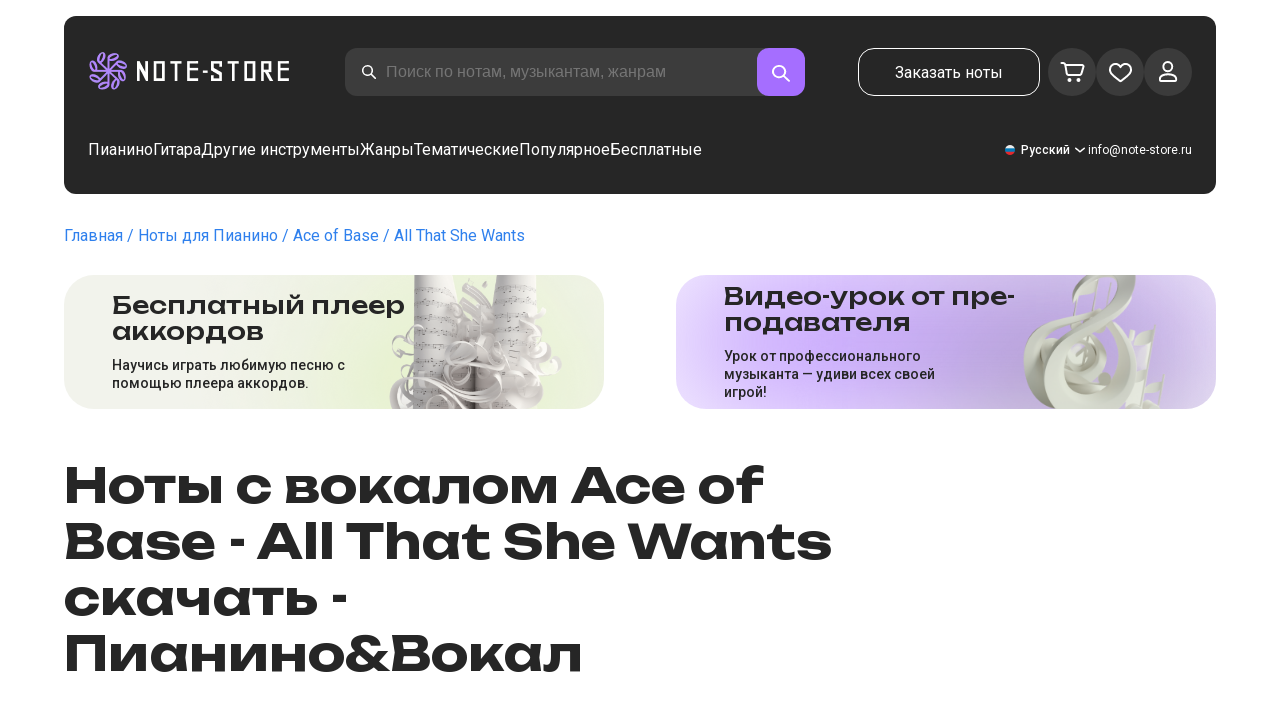

--- FILE ---
content_type: text/x-component
request_url: https://note-store.ru/notes/ace-of-base/all-that-she-wants/piano-vocal/
body_size: 44130
content:
5:I[39275,[],""]
6:I[61343,[],""]
0:["$@1",["Xa_IDwlr0XlxMhLqGDlcz",[[["",{"children":["(site)",{"children":["notes",{"children":[["params","ace-of-base/all-that-she-wants/piano-vocal","c"],{"children":["__PAGE__",{}]}]}]}]},"$undefined","$undefined",true],["",{"children":["(site)",{"children":["notes",{"children":[["params","ace-of-base/all-that-she-wants/piano-vocal","c"],{"children":["__PAGE__",{},[["$L2","$L3"],null],null]},["$L4",null],null]},["$","$L5",null,{"parallelRouterKey":"children","segmentPath":["children","(site)","children","notes","children"],"error":"$undefined","errorStyles":"$undefined","errorScripts":"$undefined","template":["$","$L6",null,{}],"templateStyles":"$undefined","templateScripts":"$undefined","notFound":"$undefined","notFoundStyles":"$undefined","styles":[["$","link","0",{"rel":"stylesheet","href":"/_next/static/css/0e077d84c283da68.css","precedence":"next","crossOrigin":"$undefined"}],["$","link","1",{"rel":"stylesheet","href":"/_next/static/css/2293e73dc04b184f.css","precedence":"next","crossOrigin":"$undefined"}],["$","link","2",{"rel":"stylesheet","href":"/_next/static/css/5afe35dd353c8357.css","precedence":"next","crossOrigin":"$undefined"}]]}],null]},["$","$L5",null,{"parallelRouterKey":"children","segmentPath":["children","(site)","children"],"error":"$undefined","errorStyles":"$undefined","errorScripts":"$undefined","template":["$","$L6",null,{}],"templateStyles":"$undefined","templateScripts":"$undefined","notFound":"$undefined","notFoundStyles":"$undefined","styles":null}],null]},["$L7",null],null],[[["$","link","0",{"rel":"stylesheet","href":"/_next/static/css/087f83ec98ebf895.css","precedence":"next","crossOrigin":"$undefined"}],["$","link","1",{"rel":"stylesheet","href":"/_next/static/css/c154efa23b2cf12f.css","precedence":"next","crossOrigin":"$undefined"}],["$","link","2",{"rel":"stylesheet","href":"/_next/static/css/0b5fd78d9f433e7f.css","precedence":"next","crossOrigin":"$undefined"}],["$","link","3",{"rel":"stylesheet","href":"/_next/static/css/64eb758c0c4bc0e6.css","precedence":"next","crossOrigin":"$undefined"}],["$","link","4",{"rel":"stylesheet","href":"/_next/static/css/7b5315657e6449f2.css","precedence":"next","crossOrigin":"$undefined"}],["$","link","5",{"rel":"stylesheet","href":"/_next/static/css/4eda288013bfb479.css","precedence":"next","crossOrigin":"$undefined"}],["$","link","6",{"rel":"stylesheet","href":"/_next/static/css/c09fa14b1e3617b5.css","precedence":"next","crossOrigin":"$undefined"}]],[null,"$L8"]]]]]]
9:I[38173,["3553","static/chunks/3553-c21275d24910e8a0.js","7492","static/chunks/7492-14ce0c2587339db5.js","9343","static/chunks/9343-1aaf1b933d593fc0.js","2286","static/chunks/2286-5d5c626269d95ef4.js","3153","static/chunks/3153-e43a8004825745a4.js","4071","static/chunks/4071-4f93b7f44251ec0d.js","4584","static/chunks/4584-8e3ac8e2692e0cf6.js","1221","static/chunks/1221-216a01ddebf947d5.js","2189","static/chunks/2189-d3bb4646d13b7e93.js","3293","static/chunks/3293-994257ca6a29a576.js","2102","static/chunks/2102-2a9dc99926fb76bf.js","2417","static/chunks/2417-dba6c43147b499a5.js","1088","static/chunks/1088-83076515fbefd431.js","3335","static/chunks/app/(site)/notes/%5B...params%5D/page-649d0d2d2ac72c2b.js"],"Image"]
a:I[84080,["3553","static/chunks/3553-c21275d24910e8a0.js","7492","static/chunks/7492-14ce0c2587339db5.js","5223","static/chunks/5223-f2b1186a44902908.js","1259","static/chunks/1259-5efd85cffc08a80e.js","1221","static/chunks/1221-216a01ddebf947d5.js","2189","static/chunks/2189-d3bb4646d13b7e93.js","3185","static/chunks/app/layout-6b191aadca551295.js"],""]
b:I[75959,["3553","static/chunks/3553-c21275d24910e8a0.js","7492","static/chunks/7492-14ce0c2587339db5.js","5223","static/chunks/5223-f2b1186a44902908.js","1259","static/chunks/1259-5efd85cffc08a80e.js","1221","static/chunks/1221-216a01ddebf947d5.js","2189","static/chunks/2189-d3bb4646d13b7e93.js","3185","static/chunks/app/layout-6b191aadca551295.js"],"ReactQueryProvider"]
c:I[59907,["3553","static/chunks/3553-c21275d24910e8a0.js","7492","static/chunks/7492-14ce0c2587339db5.js","5223","static/chunks/5223-f2b1186a44902908.js","1259","static/chunks/1259-5efd85cffc08a80e.js","1221","static/chunks/1221-216a01ddebf947d5.js","2189","static/chunks/2189-d3bb4646d13b7e93.js","3185","static/chunks/app/layout-6b191aadca551295.js"],"AuthProvider"]
d:I[41269,["3553","static/chunks/3553-c21275d24910e8a0.js","7492","static/chunks/7492-14ce0c2587339db5.js","5223","static/chunks/5223-f2b1186a44902908.js","1259","static/chunks/1259-5efd85cffc08a80e.js","1221","static/chunks/1221-216a01ddebf947d5.js","2189","static/chunks/2189-d3bb4646d13b7e93.js","3185","static/chunks/app/layout-6b191aadca551295.js"],"ModalProvider"]
e:I[61867,["3553","static/chunks/3553-c21275d24910e8a0.js","7492","static/chunks/7492-14ce0c2587339db5.js","5223","static/chunks/5223-f2b1186a44902908.js","1259","static/chunks/1259-5efd85cffc08a80e.js","1221","static/chunks/1221-216a01ddebf947d5.js","2189","static/chunks/2189-d3bb4646d13b7e93.js","3185","static/chunks/app/layout-6b191aadca551295.js"],"CurrencyProvider"]
f:I[26917,["3553","static/chunks/3553-c21275d24910e8a0.js","7492","static/chunks/7492-14ce0c2587339db5.js","5223","static/chunks/5223-f2b1186a44902908.js","1259","static/chunks/1259-5efd85cffc08a80e.js","1221","static/chunks/1221-216a01ddebf947d5.js","2189","static/chunks/2189-d3bb4646d13b7e93.js","3185","static/chunks/app/layout-6b191aadca551295.js"],"YandexMetrika"]
10:I[34845,["3553","static/chunks/3553-c21275d24910e8a0.js","7492","static/chunks/7492-14ce0c2587339db5.js","1221","static/chunks/1221-216a01ddebf947d5.js","2189","static/chunks/2189-d3bb4646d13b7e93.js","7601","static/chunks/app/error-9326077793dce37d.js"],"default"]
12:I[7487,["3553","static/chunks/3553-c21275d24910e8a0.js","7492","static/chunks/7492-14ce0c2587339db5.js","9343","static/chunks/9343-1aaf1b933d593fc0.js","2286","static/chunks/2286-5d5c626269d95ef4.js","1221","static/chunks/1221-216a01ddebf947d5.js","2189","static/chunks/2189-d3bb4646d13b7e93.js","3293","static/chunks/3293-994257ca6a29a576.js","2102","static/chunks/2102-2a9dc99926fb76bf.js","6537","static/chunks/6537-d3e0aa6e0077dd47.js","7034","static/chunks/app/(site)/notes/%5B...params%5D/layout-fc098415bc2d3d12.js"],"Header"]
14:I[71608,["3553","static/chunks/3553-c21275d24910e8a0.js","7492","static/chunks/7492-14ce0c2587339db5.js","9343","static/chunks/9343-1aaf1b933d593fc0.js","2286","static/chunks/2286-5d5c626269d95ef4.js","1221","static/chunks/1221-216a01ddebf947d5.js","2189","static/chunks/2189-d3bb4646d13b7e93.js","3293","static/chunks/3293-994257ca6a29a576.js","2102","static/chunks/2102-2a9dc99926fb76bf.js","6537","static/chunks/6537-d3e0aa6e0077dd47.js","7034","static/chunks/app/(site)/notes/%5B...params%5D/layout-fc098415bc2d3d12.js"],"Footer"]
15:I[26614,["3553","static/chunks/3553-c21275d24910e8a0.js","7492","static/chunks/7492-14ce0c2587339db5.js","9343","static/chunks/9343-1aaf1b933d593fc0.js","2286","static/chunks/2286-5d5c626269d95ef4.js","3153","static/chunks/3153-e43a8004825745a4.js","4071","static/chunks/4071-4f93b7f44251ec0d.js","4584","static/chunks/4584-8e3ac8e2692e0cf6.js","1221","static/chunks/1221-216a01ddebf947d5.js","2189","static/chunks/2189-d3bb4646d13b7e93.js","3293","static/chunks/3293-994257ca6a29a576.js","2102","static/chunks/2102-2a9dc99926fb76bf.js","2417","static/chunks/2417-dba6c43147b499a5.js","1088","static/chunks/1088-83076515fbefd431.js","3335","static/chunks/app/(site)/notes/%5B...params%5D/page-649d0d2d2ac72c2b.js"],"NotesCard"]
1:"$undefined"
7:["$","html",null,{"lang":"ru","prefix":"og: http://ogp.me/ns#","children":[["$","head",null,{"children":[["$","link",null,{"rel":"apple-touch-icon","sizes":"180x180","href":"/favicon/apple-touch-icon.png"}],["$","link",null,{"rel":"icon","type":"image/png","sizes":"32x32","href":"/favicon/favicon-32x32.png"}],["$","link",null,{"rel":"icon","type":"image/png","sizes":"16x16","href":"/favicon/favicon-16x16.png"}],["$","meta",null,{"name":"msapplication-TileColor","content":"#da532c"}],["$","meta",null,{"name":"theme-color","content":"#ffffff"}],["$","meta",null,{"name":"theme-color","content":"#ffffff"}],["$","meta",null,{"name":"google-site-verification","content":"gBMqq0PA9zbHYmulPIIqndI6dfjy48pSi47xQd5YrLk"}],["$","link",null,{"rel":"alternate","hrefLang":"en","href":"https://note-store.com/notes/ace-of-base/all-that-she-wants/piano-vocal/"}],["$","link",null,{"rel":"alternate","hrefLang":"ru","href":"https://note-store.ru/notes/ace-of-base/all-that-she-wants/piano-vocal/"}],["$","link",null,{"rel":"alternate","hrefLang":"es","href":"https://note-store.es/notes/ace-of-base/all-that-she-wants/piano-vocal/"}],["$","link",null,{"rel":"alternate","hrefLang":"de","href":"https://note-store.de/notes/ace-of-base/all-that-she-wants/piano-vocal/"}],["$","link",null,{"rel":"alternate","hrefLang":"x-default","href":"https://note-store.com/notes/ace-of-base/all-that-she-wants/piano-vocal/"}],["$","meta",null,{"name":"yandex-verification","content":"c12e96a2075505d8"}],["$","script",null,{"dangerouslySetInnerHTML":{"__html":"\n                  (function(m,e,t,r,i,k,a){m[i]=m[i]||function(){(m[i].a=m[i].a||[]).push(arguments)};\n                  m[i].l=1*new Date();\n                  for (var j = 0; j < document.scripts.length; j++) {if (document.scripts[j].src === r) { return; }}\n                  k=e.createElement(t),a=e.getElementsByTagName(t)[0],k.async=1,k.src=r,a.parentNode.insertBefore(k,a)})\n                  (window, document, \"script\", \"https://mc.yandex.ru/metrika/tag.js\", \"ym\");\n\n                  ym(Number(48954443), \"init\", {\n                        clickmap:true,\n                        trackLinks:true,\n                        accurateTrackBounce:true,\n                        webvisor:true,\n                        trackHash:true,\n                        ecommerce:\"dataLayer\"\n                  });\n        "}}],["$","script",null,{"children":"window.dataLayer = window.dataLayer || [];"}],["$","noscript",null,{"children":["$","div",null,{"children":["$","$L9",null,{"src":"https://mc.yandex.ru/watch/48954443","style":{"position":"absolute","left":"-9999px"},"alt":"","width":1,"height":1,"priority":false}]}]}],["$","$La",null,{"id":"google-tag","strategy":"afterInteractive","children":"\n             (function(w,d,s,l,i){w[l]=w[l]||[];w[l].push({'gtm.start':\n              new Date().getTime(),event:'gtm.js'});var f=d.getElementsByTagName(s)[0],\n              j=d.createElement(s),dl=l!='dataLayer'?'&l='+l:'';j.async=true;j.src=\n              'https://www.googletagmanager.com/gtm.js?id='+i+dl;f.parentNode.insertBefore(j,f);\n              })(window,document,'script','dataLayer','GTM-M7J8JPL');\n              "}]]}],["$","body",null,{"className":"__className_1d6dd8","children":[["$","$Lb",null,{"children":["$","$Lc",null,{"children":["$","$Ld",null,{"children":["$","$Le",null,{"children":[["$","$Lf",null,{}],["$","$L5",null,{"parallelRouterKey":"children","segmentPath":["children"],"error":"$10","errorStyles":[],"errorScripts":[],"template":["$","$L6",null,{}],"templateStyles":"$undefined","templateScripts":"$undefined","notFound":"$L11","notFoundStyles":[],"styles":null}]]}]}]}]}],["$","script",null,{"type":"application/ld+json","dangerouslySetInnerHTML":{"__html":"{\"@context\":\"http://schema.org\",\"@type\":\"WebSite\",\"name\":\"ÐÐ¾Ñ‚Ñ‹ Ð´Ð»Ñ Ñ„Ð¾Ñ€Ñ‚ÐµÐ¿Ð¸Ð°Ð½Ð¾ Ð² Ñ„Ð¾Ñ€Ð¼Ð°Ñ‚Ð°Ñ… pdf, midi\",\"alternateName\":\"NoteStore\",\"url\":\"https://note-store.ru\",\"potentialAction\":{\"@type\":\"SearchAction\",\"target\":\"https://note-store.ru/search/?q={q}\",\"query-input\":\"name=q\"}}"}}],["$","script",null,{"type":"application/ld+json","dangerouslySetInnerHTML":{"__html":"{\"@context\":\"http://schema.org\",\"@type\":\"Organization\",\"name\":\"NoteStore\",\"alternateName\":\"NoteStore\",\"description\":\"ÐÐ°Ñˆ ÑÐ°Ð¹Ñ‚ Ð¿Ñ€ÐµÐ´Ð½Ð°Ð·Ð½Ð°Ñ‡ÐµÐ½ Ð´Ð»Ñ Ð¼ÑƒÐ·Ñ‹ÐºÐ°Ð½Ñ‚Ð¾Ð². Ð—Ð´ÐµÑÑŒ Ð²Ñ‹ Ð¼Ð¾Ð¶ÐµÑ‚Ðµ Ð½Ð°Ð¹Ñ‚Ð¸ Ð¸ ÑÐºÐ°Ñ‡Ð°Ñ‚ÑŒ Ð½Ð¾Ñ‚Ñ‹ Ð´Ð»Ñ Ð¿Ð¸Ð°Ð½Ð¸Ð½Ð¾, ÐºÐ°Ðº Ð´Ð»Ñ Ð¾Ñ‚Ð´ÐµÐ»ÑŒÐ½Ñ‹Ñ… ÐºÐ¾Ð¼Ð¿Ð¾Ð·Ð¸Ñ†Ð¸Ð¹ Ñ‚Ð°Ðº Ð¸ Ð³Ð¾Ñ‚Ð¾Ð²Ñ‹Ðµ ÑÐ±Ð¾Ñ€Ð½Ð¸ÐºÐ¸! Ð‘Ð¾Ð»ÑŒÑˆÐ¸Ð½ÑÑ‚Ð²Ð¾ Ð°Ñ€Ð°Ð½Ð¶Ð¸Ñ€Ð¾Ð²Ð¾Ðº Ñ€Ð°Ð·Ð¼ÐµÑ‰Ð°ÑŽÑ‚ÑÑ ÑÐ¾ ÑÐ»Ð¾Ð²Ð°Ð¼Ð¸ Ð¸ Ð¾Ð±ÑƒÑ‡Ð°ÑŽÑ‰Ð¸Ð¼ Ð²Ð¸Ð´ÐµÐ¾. Ð—Ð°Ñ…Ð¾Ð´Ð¸Ñ‚Ðµ Ð¸ Ð¸Ñ‰Ð¸Ñ‚Ðµ Ð»ÑŽÐ±Ð¸Ð¼Ñ‹Ðµ Ð¿ÐµÑÐ½Ð¸!\",\"url\":\"https://note-store.ru\",\"email\":\"info@note-store.ru\",\"logo\":\"https://note-store.ru/_next/static/media/logo.c4b24e36.png\",\"sameAs\":[\"https://vk.com/noty_dlya_fortepiano\",\"https://www.facebook.com/notestorecom/\",\"https://ru.pinterest.com/notestorecom/\"],\"address\":{\"@type\":\"PostalAddress\",\"addressCountry\":\"ru\",\"streetAddress\":\"Ð’Ð¾Ð»Ð¾ÐºÐ¾Ð»Ð°Ð¼ÑÐºÐ¾Ðµ Ñˆ, Ð´Ð¾Ð¼ â„– 1, ÑÑ‚Ñ€Ð¾ÐµÐ½Ð¸Ðµ 1, ÑÑ‚Ð°Ð¶ 5, Ð¿Ð¾Ð¼ÐµÑ‰ÐµÐ½Ð¸Ðµ VI, ÐºÐ¾Ð¼Ð½Ð°Ñ‚Ð° 31, Ð¾Ñ„Ð¸Ñ 3Ð\",\"postalCode\":\"125080\",\"addressLocality\":\"ÐœÐ¾ÑÐºÐ²Ð°\"},\"telephone\":\"+79257976080\"}"}}]]}]]}]
13:["params","ace-of-base/all-that-she-wants/piano-vocal","c"]
4:["$","div",null,{"className":"layout_page__ArCl3","children":[["$","$L12",null,{"bgColor":"white","data":[{"id":1,"level":1,"title":"ÐŸÐ¸Ð°Ð½Ð¸Ð½Ð¾","url":"/category/instruments-is-piano/apply/","text":"Ð˜Ð³Ñ€Ð°Ð¹Ñ‚Ðµ Ð½Ð° Ð¿Ð¸Ð°Ð½Ð¸Ð½Ð¾ Ð½Ð¾Ñ‚Ñ‹ Ð»ÑŽÐ±Ð¸Ð¼Ñ‹Ñ… Ð¿Ñ€Ð¾Ð¸Ð·Ð²ÐµÐ´ÐµÐ½Ð¸Ð¹, ÐºÐ¾Ñ‚Ð¾Ñ€Ñ‹Ðµ ÑÐ¾Ð·Ð´Ð°Ð»Ð¸ Ð´Ð»Ñ Ð²Ð°Ñ Ð¿Ñ€Ð¾Ñ„ÐµÑÑÐ¸Ð¾Ð½Ð°Ð»ÑŒÐ½Ñ‹Ðµ Ð¼ÑƒÐ·Ñ‹ÐºÐ°Ð½Ñ‚Ñ‹. Ð£ Ð½Ð°Ñ Ð²Ñ‹ Ð¼Ð¾Ð¶ÐµÑ‚Ðµ ÐºÑƒÐ¿Ð¸Ñ‚ÑŒ Ð¸ ÑÐºÐ°Ñ‡Ð°Ñ‚ÑŒ Ð½Ð¾Ñ‚Ñ‹ Ð´Ð»Ñ Ð½Ð°Ñ‡Ð¸Ð½Ð°ÑŽÑ‰Ð¸Ñ… Ð¸ Ð¾Ð¿Ñ‹Ñ‚Ð½Ñ‹Ñ… Ð¿Ð¸Ð°Ð½Ð¸ÑÑ‚Ð¾Ð². Ð’ ÐºÐ¾Ð¼Ð¿Ð»ÐµÐºÑ‚ ÑÐºÐ°Ñ‡Ð¸Ð²Ð°Ð½Ð¸Ñ Ð²Ñ…Ð¾Ð´Ð¸Ñ‚ PDF Ñ„Ð°Ð¹Ð», Ñ Ð¿Ð¾Ð¼Ð¾Ñ‰ÑŒÑŽ Ð½ÐµÐ³Ð¾ Ð²Ñ‹ Ð¼Ð¾Ð¶ÐµÑ‚Ðµ Ñ€Ð°ÑÐ¿ÐµÑ‡Ð°Ñ‚Ð°Ñ‚ÑŒ Ð½Ð¾Ñ‚Ñ‹ Ð´Ð»Ñ Ñ„Ð¾Ñ€Ñ‚ÐµÐ¿Ð¸Ð°Ð½Ð¾ Ð¸ Ð¸Ð³Ñ€Ð°Ñ‚ÑŒ Ñ‚Ð°Ð¼, Ð³Ð´Ðµ Ð²Ð°Ð¼ ÑƒÐ´Ð¾Ð±Ð½Ð¾. Ð’ Ð½Ð°ÑˆÐµÐ¼ ÐºÐ°Ñ‚Ð°Ð»Ð¾Ð³Ðµ Ð½Ð¾Ñ‚ ÐµÑÑ‚ÑŒ Ð½Ð¾Ñ‚Ñ‹ Ð§Ð°Ð¹ÐºÐ¾Ð²ÑÐºÐ¾Ð³Ð¾, Ð‘Ð°Ñ…Ð°, Ð‘ÐµÑ‚Ñ…Ð¾Ð²ÐµÐ½Ð°, Ð¨Ð¾Ð¿ÐµÐ½Ð°, ÐšÐ¾Ñ€Ð¾Ð»Ñ Ð¸ Ð¨ÑƒÑ‚Ð°, The Beatles, Linkin Park, ÑÐ¾Ð½Ð°Ñ‚Ñ‹, Ð¼Ð°Ñ€ÑˆÐ¸, Ð²Ð°Ð»ÑŒÑÑ‹, ÑÐ¾Ð²Ñ€ÐµÐ¼ÐµÐ½Ð½Ð°Ñ Ð¼ÑƒÐ·Ñ‹ÐºÐ°, Ð¸Ð· ÑÐµÑ€Ð¸Ð°Ð»Ð¾Ð² Ð¸ Ñ„Ð¸Ð»ÑŒÐ¼Ð¾Ð². ÐŸÑ€Ð¸Ð¾Ð±Ñ€ÐµÑ‚Ð°Ð¹Ñ‚Ðµ Ð¸ Ð¸Ð³Ñ€Ð°Ð¹Ñ‚Ðµ Ð½Ð° Ñ„Ð¾Ñ€Ñ‚ÐµÐ¿Ð¸Ð°Ð½Ð¾ Ð²Ð¼ÐµÑÑ‚Ðµ Ñ Ð¿Ð¾Ñ€Ñ‚Ð°Ð»Ð¾Ð¼ Note-store!","img":"/upload/iblock/b34/z4e4v5v4tlabnsj609ap6vqodko1qmp3/piano_1.jpg","is_parent":true,"children":[{"id":2,"level":2,"title":"Ð›ÐµÐ³ÐºÐ¸Ðµ Ð½Ð¾Ñ‚Ñ‹ Ð´Ð»Ñ Ð¿Ð¸Ð°Ð½Ð¸Ð½Ð¾","url":"/category/arrangement-is-piano-easy/instruments-is-piano/apply/","text":"Ð›ÐµÐ³ÐºÐ¸Ðµ Ð½Ð¾Ñ‚Ñ‹ Ð´Ð»Ñ Ñ„Ð¾Ñ€Ñ‚ÐµÐ¿Ð¸Ð°Ð½Ð¾ â€“ ÑÐ°Ð¼Ñ‹Ð¹ ÑƒÐ´Ð¾Ð±Ð½Ñ‹Ð¹ Ð²Ð°Ñ€Ð¸Ð°Ð½Ñ‚ Ð½Ð¾Ñ‚Ð½Ð¾Ð¹ Ð³Ñ€Ð°Ð¼Ð¾Ñ‚Ñ‹ Ð´Ð»Ñ Ð¿Ð¸Ð°Ð½Ð¸ÑÑ‚Ð¾Ð², Ð½Ð°Ñ‡Ð¸Ð½Ð°ÑŽÑ‰Ð¸Ñ… Ð¾ÑÐ²Ð°Ð¸Ð²Ð°Ñ‚ÑŒ ÑÑ‚Ð¾Ñ‚ Ð¼ÑƒÐ·Ñ‹ÐºÐ°Ð»ÑŒÐ½Ñ‹Ð¹ Ð¸Ð½ÑÑ‚Ñ€ÑƒÐ¼ÐµÐ½Ñ‚. Ð‘Ð»Ð°Ð³Ð¾Ð´Ð°Ñ€Ñ ÑƒÐ¿Ñ€Ð¾Ñ‰ÐµÐ½Ð½Ð¾Ð¹ ÑÑ‚Ñ€ÑƒÐºÑ‚ÑƒÑ€Ðµ Ð½Ð¾Ñ‚Ð½Ð¾Ð³Ð¾ ÑÑ‚Ð°Ð½Ð°, Ð² ÐºÐ¾Ñ‚Ð¾Ñ€Ð¾Ð¹ Ð½Ðµ ÑÐ¾Ð´ÐµÑ€Ð¶Ð¸Ñ‚ÑÑ Ð¼Ð½Ð¾Ð³Ð¾ Ð·Ð½Ð°ÐºÐ¾Ð² Ð°Ð»ÑŒÑ‚ÐµÑ€Ð°Ñ†Ð¸Ð¸, Ð¾Ð±ÑƒÑ‡Ð°Ñ‚ÑŒÑÑ Ð¸Ð³Ñ€Ðµ Ð¼Ð¾Ð³ÑƒÑ‚ Ð»ÑŽÐ´Ð¸ ÑÐ°Ð¼Ð¾Ð³Ð¾ Ñ€Ð°Ð·Ð½Ð¾Ð³Ð¾ Ð²Ð¾Ð·Ñ€Ð°ÑÑ‚Ð°, Ð² Ñ‚Ð¾Ð¼ Ñ‡Ð¸ÑÐ»Ðµ Ð´Ð¾ÑˆÐºÐ¾Ð»ÑŒÐ½Ð¸ÐºÐ¸ Ð¸ ÑƒÑ‡ÐµÐ½Ð¸ÐºÐ¸ Ð¼Ð»Ð°Ð´ÑˆÐ¸Ñ… ÐºÐ»Ð°ÑÑÐ¾Ð².\n\nÐ›ÐµÐ³ÐºÐ¸Ðµ Ð½Ð¾Ñ‚Ñ‹, Ñ€Ð°Ð·Ð¼ÐµÑ‰ÐµÐ½Ð½Ñ‹Ðµ Ð½Ð° Ð½Ð°ÑˆÐµÐ¼ ÑÐ°Ð¹Ñ‚Ðµ, ÑÐ¾ÑÑ‚Ð°Ð²Ð»ÐµÐ½Ñ‹ Ð¿Ñ€Ð¾Ñ„ÐµÑÑÐ¸Ð¾Ð½Ð°Ð»ÑŒÐ½Ñ‹Ð¼Ð¸ Ð¼ÑƒÐ·Ñ‹ÐºÐ°Ð½Ñ‚Ð°Ð¼Ð¸, Ñ‚Ð°ÐºÐ¶Ðµ Ð¼Ñ‹ Ð¿Ñ€ÐµÐ´Ð¾ÑÑ‚Ð°Ð²Ð»ÑÐµÐ¼ Ð¾Ð±ÑƒÑ‡Ð°ÑŽÑ‰ÐµÐµ Ð²Ð¸Ð´ÐµÐ¾ Ð½Ð° Youtube ÐºÐ°Ð½Ð°Ð»Ðµ. Ð”Ð¾ÑÑ‚ÑƒÐ¿Ð½Ñ‹Ðµ Ð´Ð»Ñ ÑÐºÐ°Ñ‡Ð¸Ð²Ð°Ð½Ð¸Ñ Ñ„Ð¾Ñ€Ð¼Ð°Ñ‚Ñ‹ â€“ PDF, Ð¸ MIDI, Ð° ÐµÑÐ»Ð¸ Ð½Ð° Ð½Ð°ÑˆÐµÐ¼ Ñ€ÐµÑÑƒÑ€ÑÐµ Ð½ÐµÑ‚ Ð³Ð¾Ñ‚Ð¾Ð²Ñ‹Ñ… Ð½Ð¾Ñ‚, Ñ‡ÐµÑ€ÐµÐ· ÐºÐ¾Ñ€Ð·Ð¸Ð½Ñƒ Ð¼Ð¾Ð¶Ð½Ð¾ Ð¾ÑÑ‚Ð°Ð²Ð¸Ñ‚ÑŒ Ð·Ð°ÑÐ²ÐºÑƒ, Ñ‡Ñ‚Ð¾Ð±Ñ‹ Ð¾Ñ„Ð¾Ñ€Ð¼Ð¸Ñ‚ÑŒ Ð·Ð°ÐºÐ°Ð·.","img":null},{"id":3,"level":2,"title":"ÐŸÐ¸Ð°Ð½Ð¸Ð½Ð¾ Ð¸ Ð²Ð¾ÐºÐ°Ð»ÑŒÐ½Ð°Ñ Ð¿Ð°Ñ€Ñ‚Ð¸Ñ","url":"/category/arrangement-is-piano-vocal/instruments-is-piano/apply/","text":"ÐÐ¾Ñ‚Ñ‹, ÑÐ¾Ð´ÐµÑ€Ð¶Ð°Ñ‰Ð¸Ðµ Ð¿Ð°Ñ€Ñ‚Ð¸Ñ‚ÑƒÑ€Ñ‹ Ð²Ð¾ÐºÐ°Ð»Ð° Ð¸ Ð¿Ð¸Ð°Ð½Ð¸Ð½Ð¾, Ð¸ÑÐ¿Ð¾Ð»ÑŒÐ·ÑƒÑŽÑ‚, Ñ€Ð°Ð·ÑƒÑ‡Ð¸Ð²Ð°Ñ Ð¿ÐµÑÐ½ÑŽ, Ð¿Ñ€Ð¾Ð¸Ð³Ñ€Ñ‹Ð²Ð°Ñ Ð¼ÐµÐ»Ð¾Ð´Ð¸ÑŽ Ð½Ð° Ð¼ÑƒÐ·Ñ‹ÐºÐ°Ð»ÑŒÐ½Ð¾Ð¼ Ð¸Ð½ÑÑ‚Ñ€ÑƒÐ¼ÐµÐ½Ñ‚Ðµ Ð¸ Ð¾Ð´Ð½Ð¾Ð²Ñ€ÐµÐ¼ÐµÐ½Ð½Ð¾ Ð½Ð°Ð¿ÐµÐ²Ð°Ñ ÑÐ»Ð¾Ð²Ð°. ÐœÑ‹ Ð¿Ñ€ÐµÐ´Ð»Ð°Ð³Ð°ÐµÐ¼ Ñ‚Ð°ÐºÐ¸Ðµ Ð½Ð¾Ñ‚Ñ‹, Ð½Ð°Ð¿Ð¸ÑÐ°Ð½Ð½Ñ‹Ðµ Ð½Ð°ÑˆÐ¸Ð¼Ð¸ Ð¿Ñ€Ð¾Ñ„ÐµÑÑÐ¸Ð¾Ð½Ð°Ð»ÑŒÐ½Ñ‹Ð¼Ð¸ Ð¼ÑƒÐ·Ñ‹ÐºÐ°Ð½Ñ‚Ð°Ð¼Ð¸, Ð¿Ñ€Ð¸Ñ‡ÐµÐ¼ Ð½Ðµ Ñ‚Ð¾Ð»ÑŒÐºÐ¾ Ð² Ð°Ñ€Ð°Ð½Ð¶Ð¸Ñ€Ð¾Ð²ÐºÐµ ÐŸÐ¸Ð°Ð½Ð¸Ð½&Ð’Ð¾ÐºÐ°Ð», Ð½Ð¾ Ð¸ ÐŸÐ¸Ð°Ð½Ð¸Ð½Ð¾&Ð’Ð¾ÐºÐ°Ð».Easy, ÐºÐ¾Ñ‚Ð¾Ñ€Ð°Ñ Ð±Ð¾Ð»ÐµÐµ Ð¿Ð¾Ð´Ñ…Ð¾Ð´Ð¸Ñ‚ Ð´Ð»Ñ Ñ€Ð°Ð·ÑƒÑ‡Ð¸Ð²Ð°Ð½Ð¸Ñ Ð¼ÑƒÐ·Ñ‹ÐºÐ°Ð»ÑŒÐ½Ð¾Ð³Ð¾ Ð¿Ñ€Ð¾Ð¸Ð·Ð²ÐµÐ´ÐµÐ½Ð¸Ñ Ð½Ð¾Ð²Ð¸Ñ‡ÐºÐ°Ð¼.\n\nÐ¦Ð¸Ñ„Ñ€Ð¾Ð²Ñ‹Ðµ Ñ„Ð¾Ñ€Ð¼Ð°Ñ‚Ñ‹, Ð´Ð¾ÑÑ‚ÑƒÐ¿Ð½Ñ‹Ðµ Ð´Ð»Ñ ÑÐºÐ°Ñ‡Ð¸Ð²Ð°Ð½Ð¸Ñ â€“ MIDI, PDF, Ñƒ Ð½Ð°Ñ Ð²Ñ‹ Ð½Ð°Ð¹Ð´ÐµÑ‚Ðµ Ð¼ÑƒÐ·Ñ‹ÐºÑƒ Ð² ÑÐ°Ð¼Ñ‹Ñ… Ñ€Ð°Ð·Ð½Ñ‹Ñ… Ð¶Ð°Ð½Ñ€Ð°Ñ… â€“ Ð¾Ñ‚ ÐºÐ»Ð°ÑÑÐ¸ÐºÐ¸ Ð¸ ÑÑÑ‚Ñ€Ð°Ð´Ñ‹ Ð¸ Ð´Ð¾ Ñ€Ð¾ÐºÐ° Ð¸ Ñ€ÑÐ¿Ð°/Ñ…Ð¸Ð¿-Ñ…Ð¾Ð¿Ð°. Ð•ÑÐ»Ð¸ Ð¼ÑƒÐ·Ñ‹ÐºÐ°Ð»ÑŒÐ½Ð¾Ð³Ð¾ Ð¿Ñ€Ð¾Ð¸Ð·Ð²ÐµÐ´ÐµÐ½Ð¸Ñ Ð½ÐµÑ‚ Ð½Ð° ÑÐ°Ð¹Ñ‚Ðµ, Ð¼Ð¾Ð¶Ð½Ð¾ Ð·Ð°ÐºÐ°Ð·Ð°Ñ‚ÑŒ Ð½Ð¾Ñ‚Ñ‹, Ð¿Ñ€Ð¸ÑÐ»Ð°Ð² ÑÐ¾Ð¾Ð±Ñ‰ÐµÐ½Ð¸Ðµ Ð½Ð° Ð½Ð°ÑˆÑƒ ÑÐ»ÐµÐºÑ‚Ñ€Ð¾Ð½Ð½ÑƒÑŽ Ð¿Ð¾Ñ‡Ñ‚Ñƒ.","img":null},{"id":4,"level":2,"title":"Ð”Ð»Ñ Ð½Ð°Ñ‡Ð¸Ð½Ð°ÑŽÑ‰Ð¸Ñ…","url":"/category/instruments-is-piano/complexity-is-beginner/apply/","text":"Ð¡Ñ‚Ð°Ñ‚ÑŒ Ð½Ð°Ñ‡Ð¸Ð½Ð°ÑŽÑ‰Ð¸Ð¼ Ð¿Ð¸Ð°Ð½Ð¸ÑÑ‚Ð¾Ð¼ Ð¸ Ð½Ð°ÑƒÑ‡Ð¸Ñ‚ÑŒÑÑ Ð¸Ð³Ñ€Ð°Ñ‚ÑŒ ÑÐ°Ð¼Ð¾ÑÑ‚Ð¾ÑÑ‚ÐµÐ»ÑŒÐ½Ð¾ ÑÐµÐ¹Ñ‡Ð°Ñ Ð½ÐµÑÐ»Ð¾Ð¶Ð½Ð¾, Ñ‚Ð°Ðº ÐºÐ°Ðº Ð² Ð¸Ð½Ñ‚ÐµÑ€Ð½ÐµÑ‚Ðµ Ð½Ð°Ð¹Ð´ÐµÑ‚ÑÑ Ð¼Ð½Ð¾Ð³Ð¾ Ð¾Ð±ÑƒÑ‡Ð°ÑŽÑ‰Ð¸Ñ… Ñ€Ð¾Ð»Ð¸ÐºÐ¾Ð², Ð½Ð¾Ñ‚ Ð¼ÑƒÐ·Ñ‹ÐºÐ°Ð»ÑŒÐ½Ñ‹Ñ… Ð¿Ñ€Ð¾Ð¸Ð·Ð²ÐµÐ´ÐµÐ½Ð¸Ð¹, Ð² Ñ‚Ð¾Ð¼ Ñ‡Ð¸ÑÐ»Ðµ Ð¸ Ð² Ð±ÐµÑÐ¿Ð»Ð°Ñ‚Ð½Ð¾Ð¼ Ð´Ð¾ÑÑ‚ÑƒÐ¿Ðµ. ÐÐ¾ Ð³Ð¾Ñ‚Ð¾Ð²Ñ‹Ðµ Ð¿Ð°Ñ€Ñ‚Ð¸Ñ‚ÑƒÑ€Ñ‹ ÐµÑÑ‚ÑŒ Ð´Ð°Ð»ÐµÐºÐ¾ Ð½Ðµ Ð´Ð»Ñ Ð²ÑÐµÑ… Ð¿ÐµÑÐµÐ½, Ð¾ÑÐ¾Ð±ÐµÐ½Ð½Ð¾ Ð¼Ð°Ð»Ð¾ Ð¸Ñ… Ð´Ð»Ñ ÑÐ¾Ð²Ñ€ÐµÐ¼ÐµÐ½Ð½Ð¾Ð¹ Ð¼ÑƒÐ·Ñ‹ÐºÐ¸, Ñ‚Ð°ÐºÐ¾Ð¹ ÐºÐ°Ðº Ñ€ÑÐ¿, Ð´ÑÐ½Ñ, Ñ€Ð¾Ðº, ÑÐ»ÐµÐºÑ‚Ñ€Ð¾Ð½Ð¸ÐºÐ°.\n\nÐ¡Ð°Ð¹Ñ‚ Notestore Ð¿Ð¾Ð¼Ð¾Ð¶ÐµÑ‚ Ð²Ð°Ð¼ Ñ€ÐµÑˆÐ¸Ñ‚ÑŒ Ñ‚Ð°ÐºÑƒÑŽ Ð¿Ñ€Ð¾Ð±Ð»ÐµÐ¼Ñƒ, Ñƒ Ð½Ð°Ñ Ð²Ñ‹ Ð½Ð°Ð¹Ð´ÐµÑ‚Ðµ Ð½Ð¾Ñ‚Ñ‹ Ð´Ð»Ñ Ð½Ð°Ñ‡Ð¸Ð½Ð°ÑŽÑ‰Ð¸Ñ… Ð² Ð°Ñ€Ð°Ð½Ð¶Ð¸Ñ€Ð¾Ð²ÐºÐ°Ñ… ÐŸÐ¸Ð°Ð½Ð¸Ð½Ð¾.Easy, ÐŸÐ¸Ð°Ð½Ð¸Ð½Ð¾&Ð’Ð¾ÐºÐ°Ð».Easy. Ð•ÑÐ»Ð¸ Ð½ÑƒÐ¶Ð½Ð°Ñ Ð²Ð°Ð¼ Ð¼ÐµÐ»Ð¾Ð´Ð¸Ñ Ð¾Ñ‚ÑÑƒÑ‚ÑÑ‚Ð²ÑƒÐµÑ‚ Ð½Ð° ÑÐ°Ð¹Ñ‚Ðµ, Ð¼Ð¾Ð¶Ð½Ð¾ Ð¾Ñ„Ð¾Ñ€Ð¼Ð¸Ñ‚ÑŒ Ð¿Ñ€ÐµÐ´Ð²Ð°Ñ€Ð¸Ñ‚ÐµÐ»ÑŒÐ½Ñ‹Ð¹ Ð·Ð°ÐºÐ°Ð·, Ð² Ñ‚Ð¾Ð¼ Ñ‡Ð¸ÑÐ»Ðµ Ð¼Ñ‹ Ð¿Ñ€ÐµÐ´Ð»Ð°Ð³Ð°ÐµÐ¼ Ð½Ð¾Ñ‚Ñ‹ Ð´Ð»Ñ Ð¸Ð³Ñ€Ñ‹ Ð½Ð° Ñ„Ð¾Ñ€Ñ‚ÐµÐ¿Ð¸Ð°Ð½Ð¾ Ð² Ñ‡ÐµÑ‚Ñ‹Ñ€Ðµ Ñ€ÑƒÐºÐ¸.","img":null},{"id":5,"level":2,"title":"ÐšÐ»Ð°ÑÑÐ¸Ñ‡ÐµÑÐºÐ¸Ðµ Ð¿Ñ€Ð¾Ð¸Ð·Ð²ÐµÐ´ÐµÐ½Ð¸Ñ","url":"/category/genre-is-classic/instruments-is-piano/apply/","text":"ÐÐ¾Ñ‚Ñ‹ Ð¼Ð½Ð¾Ð³Ð¸Ñ… ÐºÐ»Ð°ÑÑÐ¸Ñ‡ÐµÑÐºÐ¸Ñ… Ð¿Ñ€Ð¾Ð¸Ð·Ð²ÐµÐ´ÐµÐ½Ð¸Ð¹ Ð´Ð»Ñ Ð¿Ð¸Ð°Ð½Ð¸Ð½Ð¾ Ð¼Ð¾Ð¶Ð½Ð¾ Ð½Ð°Ð¹Ñ‚Ð¸ Ð² ÑÐµÑ‚Ð¸, Ð½Ð¾ Ð½Ðµ Ð²ÑÐµÐ³Ð´Ð° Ð¿Ð°Ñ€Ñ‚Ð¸Ñ‚ÑƒÑ€Ñ‹ ÑÐ¾ÑÑ‚Ð°Ð²Ð»ÐµÐ½Ñ‹ ÐºÐ¾Ñ€Ñ€ÐµÐºÑ‚Ð½Ð¾, Ñ‡Ñ‚Ð¾Ð±Ñ‹ Ð¼Ð¾Ð¶Ð½Ð¾ Ð±Ñ‹Ð»Ð¾ Ð±ÐµÐ·Ð¾ÑˆÐ¸Ð±Ð¾Ñ‡Ð½Ð¾ ÑÑ‹Ð³Ñ€Ð°Ñ‚ÑŒ Ð¼ÐµÐ»Ð¾Ð´Ð¸ÑŽ. ÐÐ° Ð½Ð°ÑˆÐµÐ¼ ÑÐ°Ð¹Ñ‚Ðµ Ð²Ñ‹ Ð½Ð°Ð¹Ð´ÐµÑ‚Ðµ Ð½Ð¾Ñ‚Ñ‹, Ð½Ð°Ð¿Ð¸ÑÐ°Ð½Ð½Ñ‹Ðµ Ð¼ÑƒÐ·Ñ‹ÐºÐ°Ð½Ñ‚Ð°Ð¼Ð¸ Ð¿Ñ€Ð¾Ñ„ÐµÑÑÐ¸Ð¾Ð½Ð°Ð»ÑŒÐ½Ð¾Ð³Ð¾ ÑƒÑ€Ð¾Ð²Ð½Ñ, Ð¿Ñ€ÐµÐºÑ€Ð°ÑÐ½Ð¾ Ñ€Ð°Ð·Ð±Ð¸Ñ€Ð°ÑŽÑ‰Ð¸Ð¼Ð¸ÑÑ Ð² Ð½Ð¾Ñ‚Ð½Ð¾Ð¹ Ð³Ñ€Ð°Ð¼Ð¾Ñ‚Ðµ.\n\nMIDI, PDF â€“ ÑÑ‚Ð¾ Ñ„Ð¾Ñ€Ð¼Ð°Ñ‚Ñ‹, ÐºÐ¾Ñ‚Ð¾Ñ€Ñ‹Ðµ Ð¼Ñ‹ Ð¿Ñ€ÐµÐ´Ð»Ð°Ð³Ð°ÐµÐ¼ Ð´Ð»Ñ ÑÐºÐ°Ñ‡Ð¸Ð²Ð°Ð½Ð¸Ñ, Ð´Ð»Ñ Ð¿Ð¾Ð»ÑƒÑ‡ÐµÐ½Ð¸Ñ Ð³Ð¾Ñ‚Ð¾Ð²Ñ‹Ñ… Ð½Ð¾Ñ‚ Ð¸Ð»Ð¸ Ð¿Ñ€ÐµÐ´Ð²Ð°Ñ€Ð¸Ñ‚ÐµÐ»ÑŒÐ½Ð¾Ð³Ð¾ Ð·Ð°ÐºÐ°Ð·Ð° Ð½Ð° ÑÑ‚Ñ€Ð°Ð½Ð¸Ñ†Ðµ Ñ Ð½ÑƒÐ¶Ð½Ð¾Ð¹ Ð²Ð°Ð¼ Ð°Ñ€Ð°Ð½Ð¶Ð¸Ñ€Ð¾Ð²ÐºÐ¾Ð¹ Ð½ÐµÐ¾Ð±Ñ…Ð¾Ð´Ð¸Ð¼Ð¾ Ð½Ð°Ð¶Ð°Ñ‚ÑŒ Ð½Ð° ÐºÐ½Ð¾Ð¿ÐºÑƒ Â«Ð¡ÐºÐ°Ñ‡Ð°Ñ‚ÑŒÂ» Ð¸ Ð¿ÐµÑ€ÐµÐ¹Ñ‚Ð¸ Ð² ÐºÐ¾Ñ€Ð·Ð¸Ð½Ñƒ. Ð’Ñ‹ Ð¼Ð¾Ð¶ÐµÑ‚Ðµ Ð¾ÑÑ‚Ð°Ð²Ð¸Ñ‚ÑŒ Ð·Ð°ÑÐ²ÐºÑƒ Ð´Ð°Ð¶Ðµ Ð´Ð»Ñ Ñ‚Ð°ÐºÐ¾Ð³Ð¾ Ð¿Ñ€Ð¾Ð¸Ð·Ð²ÐµÐ´ÐµÐ½Ð¸Ñ, ÐºÐ¾Ñ‚Ð¾Ñ€Ð¾Ð³Ð¾ Ð¿Ð¾ÐºÐ° Ð½ÐµÑ‚ Ð½Ð° Ð½Ð°ÑˆÐµÐ¼ Ñ€ÐµÑÑƒÑ€ÑÐµ, Ð´Ð»Ñ ÑÑ‚Ð¾Ð³Ð¾ Ð½ÑƒÐ¶Ð½Ð¾ Ð¾ÑÑ‚Ð°Ð²Ð¸Ñ‚ÑŒ ÑÐ¾Ð¾Ð±Ñ‰ÐµÐ½Ð¸Ðµ Ñ‡ÐµÑ€ÐµÐ· e-mail.","img":null,"is_parent":true,"children":[{"id":6,"level":3,"title":"Ð¡ÐµÑ€Ð³ÐµÐ¹ Ð Ð°Ñ…Ð¼Ð°Ð½Ð¸Ð½Ð¾Ð²","url":"/musicians/sergey-rakhmaninov/","text":"","img":null},{"id":7,"level":3,"title":"Ð›ÑŽÐ´Ð¾Ð²Ð¸Ðº Ð­Ð½Ð°ÑƒÐ´Ð¸","url":"/musicians/ludovico-einaudi/","text":"","img":null},{"id":8,"level":3,"title":"ÐŸÐµÑ‚Ñ€ Ð˜Ð»ÑŒÐ¸Ñ‡ Ð§Ð°Ð¹ÐºÐ¾Ð²ÑÐºÐ¸Ð¹","url":"/musicians/p-chaykovskiy/","text":"","img":null},{"id":9,"level":3,"title":"Ð›ÑŽÐ´Ð²Ð¸Ð³ Ð²Ð°Ð½ Ð‘ÐµÑ‚Ñ…Ð¾Ð²ÐµÐ½","url":"/musicians/lyudvig-van-betkhoven/","text":"","img":null},{"id":10,"level":3,"title":"Hans Zimmer","url":"/musicians/khans-tsimmer/","text":"","img":null},{"id":11,"level":3,"title":"Ð’Ð¾Ð»ÑŒÑ„Ð³Ð°Ð½Ð³ ÐÐ¼Ð°Ð´ÐµÐ¹ ÐœÐ¾Ñ†Ð°Ñ€Ñ‚","url":"/musicians/w-a-mozart/","text":"","img":null}]},{"id":12,"level":2,"title":"Ð”Ð¶Ð°Ð·","url":"/category/genre-is-jazz/instruments-is-piano/apply/","text":"ÐÐ° Ð¿Ð¸Ð°Ð½Ð¸Ð½Ð¾ Ð¼Ð¾Ð¶Ð½Ð¾ Ð¸Ð³Ñ€Ð°Ñ‚ÑŒ Ð¼ÑƒÐ·Ñ‹ÐºÑƒ Ð² ÑÐ°Ð¼Ñ‹Ñ… Ñ€Ð°Ð·Ð½Ñ‹Ñ… Ð¶Ð°Ð½Ñ€Ð°Ñ…, Ð² Ñ‚Ð¾Ð¼ Ñ‡Ð¸ÑÐ»Ðµ Ð¸ Ð´Ð¶Ð°Ð·, ÐºÐ¾Ñ‚Ð¾Ñ€Ñ‹Ð¹ Ð½Ð¸ÐºÐ¾Ð³Ð´Ð° Ð½Ðµ Ñ‚ÐµÑ€ÑÐµÑ‚ ÑÐ²Ð¾ÑŽ Ð°ÐºÑ‚ÑƒÐ°Ð»ÑŒÐ½Ð¾ÑÑ‚ÑŒ. ÐÐ° Ð½Ð°ÑˆÐµÐ¼ ÑÐ°Ð¹Ñ‚Ðµ Ð²Ñ‹ Ð½Ð°Ð¹Ð´ÐµÑ‚Ðµ Ð¿Ñ€Ð¾Ð¸Ð·Ð²ÐµÐ´ÐµÐ½Ð¸Ñ ÐºÐ»Ð°ÑÑÐ¸Ñ‡ÐµÑÐºÐ¸Ñ… Ð´Ð¶Ð°Ð·Ð¼ÐµÐ½Ð¾Ð², Ñ‚Ð°ÐºÐ¸Ñ… ÐºÐ°Ðº Ð¡ÐºÐ¾Ñ‚Ñ‚ Ð”Ð¶Ð¾Ð¿Ð»Ð¸Ð½, Ð ÑÐ¹ Ð§Ð°Ñ€Ð»ÑŒÐ·, Ð”Ð¶ÐµÐ»Ð»Ð¸ Ð Ð¾Ð»Ð» ÐœÐ¾Ñ€Ñ‚Ð¾Ð½, Ð¡Ð¸Ð´Ð½ÐµÐ¹ Ð‘Ð¸ÑˆÐµ Ð¸ Ð¼Ð½Ð¾Ð³Ð¸Ñ… Ð´Ñ€ÑƒÐ³Ð¸Ñ… Ð¸Ð·Ð²ÐµÑÑ‚Ð½ÐµÐ¹ÑˆÐ¸Ñ… Ð²Ð¾ Ð²ÑÐµÐ¼ Ð¼Ð¸Ñ€Ðµ Ð¼ÑƒÐ·Ñ‹ÐºÐ°Ð½Ñ‚Ð¾Ð².\n\nÐÐ° ÑÐ°Ð¹Ñ‚Ðµ Notestore Ð´Ð¶Ð°Ð·Ð¾Ð²Ñ‹Ðµ ÐºÐ¾Ð¼Ð¿Ð¾Ð·Ð¸Ñ†Ð¸Ð¸ Ð´Ð»Ñ Ð¿Ð¸Ð°Ð½Ð¸Ð½Ð¾ Ð¿Ñ€ÐµÐ´ÑÑ‚Ð°Ð²Ð»ÐµÐ½Ñ‹ Ð² Ñ€Ð°Ð·Ð»Ð¸Ñ‡Ð½Ñ‹Ñ… Ð°Ñ€Ð°Ð½Ð¶Ð¸Ñ€Ð¾Ð²ÐºÐ°Ñ…, Ð¾ÑÐ½Ð¾Ð²Ð½Ñ‹Ðµ Ð¸Ð· Ð½Ð¸Ñ… â€“ ÑÑ‚Ð¾ Ð¿Ð¸Ð°Ð½Ð¸Ð½Ð¾ ÐŸÐ¸Ð°Ð½Ð¸Ð½Ð¾.Easy, ÐŸÐ¸Ð°Ð½Ð¸Ð½Ð¾.Ð¡Ð¾Ð»Ð¾ Ð¸ ÐŸÐ¸Ð°Ð½Ð¸Ð½Ð¾&Ð’Ð¾ÐºÐ°Ð». Ð£ Ð½Ð°Ñ Ð²Ñ‹ Ð¼Ð¾Ð¶ÐµÑ‚Ðµ Ð½Ð°Ð¹Ñ‚Ð¸ ÐºÐ°Ðº Ð³Ð¾Ñ‚Ð¾Ð²Ñ‹Ðµ Ð½Ð¾Ñ‚Ñ‹, Ñ‚Ð°Ðº Ð¸ Ð¾Ñ„Ð¾Ñ€Ð¼Ð¸Ñ‚ÑŒ Ð¿Ñ€ÐµÐ´Ð²Ð°Ñ€Ð¸Ñ‚ÐµÐ»ÑŒÐ½Ñ‹Ð¹ Ð·Ð°ÐºÐ°Ð·, Ð¼Ñ‹ Ð¿Ñ€ÐµÐ´Ð»Ð°Ð³Ð°ÐµÐ¼ Ñ„Ð¾Ñ€Ð¼Ð°Ñ‚Ñ‹ Ð´Ð»Ñ ÑÐºÐ°Ñ‡Ð¸Ð²Ð°Ð½Ð¸Ñ PDF, MIDI.","img":null},{"id":13,"level":2,"title":"Ð Ð¾Ðº","url":"/category/genre-is-rock/instruments-is-piano/apply/","text":"Ðš Ð¼ÑƒÐ·Ñ‹ÐºÐµ Ð² ÑÑ‚Ð¸Ð»Ðµ Ñ€Ð¾Ðº Ñ‡Ð°Ñ‰Ðµ Ð²ÑÐµÐ³Ð¾ Ð¾Ð±Ñ€Ð°Ñ‰Ð°ÑŽÑ‚ÑÑ Ð³Ð¸Ñ‚Ð°Ñ€Ð¸ÑÑ‚Ñ‹, Ð½Ð¾ Ð½Ð¸ÐºÑ‚Ð¾ Ð½Ðµ Ð¼ÐµÑˆÐ°ÐµÑ‚ ÑÑ‹Ð³Ñ€Ð°Ñ‚ÑŒ rock-Ð¼ÐµÐ»Ð¾Ð´Ð¸ÑŽ Ð¸ Ð½Ð° Ñ„Ð¾Ñ€Ñ‚ÐµÐ¿Ð¸Ð°Ð½Ð¾. ÐŸÑ€Ð¸Ñ‡ÐµÐ¼ Ñ€Ð¾ÐºÐ¾Ð²Ð°Ñ Ð¼ÑƒÐ·Ñ‹ÐºÐ° Ð½Ð° Ð¿Ð¸Ð°Ð½Ð¸Ð½Ð¾ Ð·Ð²ÑƒÑ‡Ð¸Ñ‚ Ð²ÐµÑÑŒÐ¼Ð° Ð¾Ñ€Ð¸Ð³Ð¸Ð½Ð°Ð»ÑŒÐ½Ð¾ Ð¸ ÑÐ²ÐµÐ¶Ð¾, Ñ‡Ñ‚Ð¾ Ð¼Ð¾Ð¶ÐµÑ‚ Ð¿Ð¾Ð½Ñ€Ð°Ð²Ð¸Ñ‚ÑŒÑÑ Ð¼Ð½Ð¾Ð³Ð¸Ð¼ ÑÐ»ÑƒÑˆÐ°Ñ‚ÐµÐ»ÑÐ¼.\n\nÐÐ° ÑÑ‚Ñ€Ð°Ð½Ð¸Ñ†Ð°Ñ… Ñ€ÐµÑÑƒÑ€ÑÐ° Notestore Ð²Ñ‹ Ð½Ð°Ð¹Ð´ÐµÑ‚Ðµ ÑÐ°Ð¼Ñ‹Ðµ Ñ€Ð°Ð·Ð½Ñ‹Ðµ Ð¿Ñ€Ð¾Ð¸Ð·Ð²ÐµÐ´ÐµÐ½Ð¸Ñ Ð² Ð¶Ð°Ð½Ñ€Ðµ Ñ€Ð¾Ðº Ð¾Ñ‚ Ð¿Ð¾Ð¿ÑƒÐ»ÑÑ€Ð½Ñ‹Ñ… Ñ€Ð¾ÑÑÐ¸Ð¹ÑÐºÐ¸Ñ… Ð¸ Ð·Ð°Ñ€ÑƒÐ±ÐµÐ¶Ð½Ñ‹Ñ… Ð¸ÑÐ¿Ð¾Ð»Ð½Ð¸Ñ‚ÐµÐ»ÐµÐ¹, ÑÑ‚Ñ€Ð°Ð½Ð¸Ñ†Ñ‹ Ð°Ñ€Ð°Ð½Ð¶Ð¸Ñ€Ð¾Ð²Ð¾Ðº Ñ Ð³Ð¾Ñ‚Ð¾Ð²Ñ‹Ð¼Ð¸ Ð½Ð¾Ñ‚Ð°Ð¼Ð¸ Ð¾Ñ‚Ð»Ð¸Ñ‡Ð°ÑŽÑ‚ÑÑ Ð¾Ñ‚Ð¾Ð±Ñ€Ð°Ð¶ÐµÐ½Ð¸ÐµÐ¼ Ñ‚Ð¸Ñ‚ÑƒÐ»ÑŒÐ½Ð¾Ð³Ð¾ Ð»Ð¸ÑÑ‚Ð° Ñ Ð¿Ð°Ñ€Ñ‚Ð¸Ñ‚ÑƒÑ€Ð¾Ð¹. Ð•ÑÐ»Ð¸ Ð³Ð¾Ñ‚Ð¾Ð²Ñ‹Ñ… Ð½Ð¾Ñ‚ Ð½ÐµÑ‚ Ð½Ð° ÑÐ°Ð¹Ñ‚Ðµ, Ð¸Ñ… Ð²ÑÐµÐ³Ð´Ð° Ð¼Ð¾Ð¶Ð½Ð¾ Ð·Ð°ÐºÐ°Ð·Ð°Ñ‚ÑŒ Ð² Ñ„Ð¾Ñ€Ð¼Ð°Ñ‚Ð°Ñ… Ð´Ð»Ñ ÑÐºÐ°Ñ‡Ð¸Ð²Ð°Ð½Ð¸Ñ MIDI Ð¸ PDF, Ð¾Ñ„Ð¾Ñ€Ð¼Ð»ÐµÐ½Ð¸Ðµ Ð·Ð°ÐºÐ°Ð·Ð° Ð¾ÑÑƒÑ‰ÐµÑÑ‚Ð²Ð»ÑÐµÑ‚ÑÑ Ñ‡ÐµÑ€ÐµÐ· ÑÑÑ‹Ð»ÐºÑƒ Â«Ð¡ÐºÐ°Ñ‡Ð°Ñ‚ÑŒÂ».","img":null},{"id":14,"level":2,"title":"ÐŸÐ¾Ð¿","url":"/category/genre-is-pop/instruments-is-piano/apply/","text":"Ð–Ð°Ð½Ñ€ Â«Ð¿Ð¾Ð¿Â» (Ð°Ð½Ð³Ð». â€“ pop music) Ð½Ðµ Ð·Ñ€Ñ Ð¸Ð¼ÐµÐµÑ‚ Ñ‚Ð°ÐºÐ¾Ðµ Ð½Ð°Ð·Ð²Ð°Ð½Ð¸Ðµ Ð¸ ÑÐ°Ð¼Ð¾Ðµ ÑˆÐ¸Ñ€Ð¾ÐºÐ¾Ðµ Ñ€Ð°ÑÐ¿Ñ€Ð¾ÑÑ‚Ñ€Ð°Ð½ÐµÐ½Ð¸Ðµ, Ð¿Ð¾Ñ‚Ð¾Ð¼Ñƒ Ñ‡Ñ‚Ð¾ ÑÐ²Ð»ÑÐµÑ‚ÑÑ Ð½Ð°Ð¸Ð±Ð¾Ð»ÐµÐµ Ð¿Ð¾Ð¿ÑƒÐ»ÑÑ€Ð½Ñ‹Ð¼ ÑÑ€ÐµÐ´Ð¸ Ð´Ñ€ÑƒÐ³Ð¾Ð¹ Ð¼ÑƒÐ·Ñ‹ÐºÐ¸, Ð²ÐºÐ»ÑŽÑ‡Ð°ÐµÑ‚ Ð² ÑÐµÐ±Ñ ÑÐ°Ð¼Ñ‹Ðµ Ñ€Ð°Ð·Ð½Ñ‹Ðµ Ð¿Ð¾Ð´Ð¶Ð°Ð½Ñ€Ñ‹, Ð½ÐµÑ€ÐµÐ´ÐºÐ¾ ÑÐ¼ÐµÑˆÐ¸Ð²Ð°ÐµÑ‚ÑÑ Ñ Ð´Ð¸ÑÐºÐ¾, Ñ€Ð¾ÐºÐ¾Ð¼, Ð»Ð°Ñ‚Ð¸Ð½Ð¾, Ð´Ð°Ð¶Ðµ Ñ€ÑÐ¿Ð¾Ð¼ (Ñ…Ð¸Ð¿-Ñ…Ð¾Ð¿Ð¾Ð¼) Ð¸ Ð¿Ñ€Ð¾Ñ‡ÐµÐµ. Ð¡Ñ‹Ð³Ñ€Ð°Ñ‚ÑŒ Ð¿Ð¾Ð¿ÑÐ¾Ð²ÑƒÑŽ Ð¼ÐµÐ»Ð¾Ð´Ð¸ÑŽ Ð½Ð° Ð¿Ð¸Ð°Ð½Ð¸Ð½Ð¾ Ð½Ðµ Ð²ÑÐµÐ³Ð´Ð° ÑƒÐ´Ð°ÐµÑ‚ÑÑ Ð±ÐµÐ·Ð¾ÑˆÐ¸Ð±Ð¾Ñ‡Ð½Ð¾, Ð½Ð¾ Ð² ÑÑ‚Ð¾Ð¼ Ð²Ð°Ð¼ Ð¿Ð¾Ð¼Ð¾Ð¶ÐµÑ‚ ÐºÐ¾Ð¼Ð¿Ð°Ð½Ð¸Ñ Note-Store, Ð³Ð´Ðµ Ð½Ð°Ð´ Ð½Ð¾Ñ‚Ð°Ð¼Ð¸ Ñ€Ð°Ð±Ð¾Ñ‚Ð°ÑŽÑ‚ Ð¿Ñ€Ð¾Ñ„ÐµÑÑÐ¸Ð¾Ð½Ð°Ð»ÑŒÐ½Ñ‹Ðµ Ð¼ÑƒÐ·Ñ‹ÐºÐ°Ð½Ñ‚Ñ‹.\n\nÐ“Ð¾Ñ‚Ð¾Ð²Ñ‹Ðµ Ð½Ð¾Ñ‚Ñ‹ Ð¸ Ð¿Ð¾Ð´ Ð·Ð°ÐºÐ°Ð· Ð½Ð° Ð½Ð°ÑˆÐµÐ¼ ÑÐ°Ð¹Ñ‚Ðµ Ð¿Ñ€ÐµÐ´ÑÑ‚Ð°Ð²Ð»ÐµÐ½Ñ‹ Ð² Ñ†Ð¸Ñ„Ñ€Ð¾Ð²Ð¾Ð¼ Ð²Ð¸Ð´Ðµ, Ð´Ð¾ÑÑ‚ÑƒÐ¿Ð½Ñ‹Ðµ Ñ„Ð¾Ñ€Ð¼Ð°Ñ‚Ñ‹ â€“ PDF Ð¸ MIDI. Ð—Ð°ÐºÐ°Ð·Ð°Ñ‚ÑŒ Ð½Ð¾Ñ‚Ñ‹ Ð½ÑƒÐ¶Ð½Ð¾Ð¹ Ð²Ð°Ð¼ Ð¿ÐµÑÐ½Ð¸ Ð¸Ð»Ð¸ Ð¼ÐµÐ»Ð¾Ð´Ð¸Ð¸ Ð¼Ð¾Ð¶Ð½Ð¾ Ð½Ð° ÑÑ‚Ñ€Ð°Ð½Ð¸Ñ†Ðµ Ð°Ñ€Ð°Ð½Ð¶Ð¸Ñ€Ð¾Ð²ÐºÐ¸ Ñ‡ÐµÑ€ÐµÐ· ÑÑÑ‹Ð»ÐºÑƒ Â«Ð¡ÐºÐ°Ñ‡Ð°Ñ‚ÑŒÂ», Ð¿Ñ€Ð¸ ÑÑ‚Ð¾Ð¼ Ð½ÐµÐ¾Ð±Ñ…Ð¾Ð´Ð¸Ð¼Ð¾ Ñ‡ÐµÑ€ÐµÐ· ÑÐ»ÐµÐºÑ‚Ñ€Ð¾Ð½Ð½ÑƒÑŽ Ð¿Ð¾Ñ‡Ñ‚Ñƒ Ð¾ÑÑ‚Ð°Ð²Ð¸Ñ‚ÑŒ ÑÐ¾Ð¾Ð±Ñ‰ÐµÐ½Ð¸Ðµ.","img":null},{"id":15,"level":2,"title":"Ð¡Ð°ÑƒÐ½Ð´Ñ‚Ñ€ÐµÐºÐ¸","url":"/category/genre-is-soundtrack/instruments-is-piano/apply/","text":"Ð¡Ð°ÑƒÐ½Ð´Ñ‚Ñ€ÐµÐº â€“ Ð¾ÑÐ¾Ð±Ð¾Ðµ Ð½Ð°Ð¿Ñ€Ð°Ð²Ð»ÐµÐ½Ð¸Ðµ Ð² Ð¼ÑƒÐ·Ñ‹ÐºÐµ, ÐºÐ¾Ñ‚Ð¾Ñ€Ð¾Ðµ Ð¿Ð¾Ð»ÑŒÐ·ÑƒÐµÑ‚ÑÑ Ð±Ð¾Ð»ÑŒÑˆÐ¾Ð¹ Ð¿Ð¾Ð¿ÑƒÐ»ÑÑ€Ð½Ð¾ÑÑ‚ÑŒÑŽ, Ð¸ Ñƒ Ð¿ÐµÑÐµÐ½ (Ð¼ÐµÐ»Ð¾Ð´Ð¸Ð¹) Ð¸Ð· ÐºÐ¸Ð½Ð¾Ñ„Ð¸Ð»ÑŒÐ¼Ð¾Ð² Ð²ÑÐµÐ³Ð´Ð° ÐµÑÑ‚ÑŒ Ð¼Ð½Ð¾Ð¶ÐµÑÑ‚Ð²Ð¾ Ð¿Ð¾ÐºÐ»Ð¾Ð½Ð½Ð¸ÐºÐ¾Ð². Ð£ Ð¼Ð½Ð¾Ð³Ð¸Ñ… Ð»ÑŽÐ´ÐµÐ¹ Ñ Ð¼ÑƒÐ·Ñ‹ÐºÐ¾Ð¹ Ð¸Ð· Ñ„Ð¸Ð»ÑŒÐ¼Ð¾Ð² ÑÐ²ÑÐ·Ð°Ð½Ñ‹ ÐºÐ°ÐºÐ¸Ðµ-Ñ‚Ð¾ ÑÑ€ÐºÐ¸Ðµ Ð²Ð¾ÑÐ¿Ð¾Ð¼Ð¸Ð½Ð°Ð½Ð¸Ñ, Ð° Ð¸Ð½Ð¾Ð¹ Ñ€Ð°Ð· Ð·Ð°Ð¿Ð¾Ð¼Ð¸Ð½Ð°ÐµÑ‚ÑÑ Ð½Ðµ ÑÑ‚Ð¾Ð»ÑŒÐºÐ¾ ÑÐ°Ð¼Ð° ÐºÐ¸Ð½Ð¾Ð»ÐµÐ½Ñ‚Ð°, ÑÐºÐ¾Ð»ÑŒÐºÐ¾ Ð¼ÑƒÐ·Ñ‹ÐºÐ°Ð»ÑŒÐ½Ð¾Ðµ ÑÐ¾Ð¿Ñ€Ð¾Ð²Ð¾Ð¶Ð´ÐµÐ½Ð¸Ðµ Ðº Ð½ÐµÐ¹.\n\nÐÐ° Ð½Ð°ÑˆÐµÐ¼ ÑÐ°Ð¹Ñ‚Ðµ Ð²Ñ‹ Ð¼Ð¾Ð¶ÐµÑ‚Ðµ Ð½Ð°Ð¹Ñ‚Ð¸ Ð½Ð¾Ñ‚Ñ‹ Ð´Ð»Ñ Ð¿Ð¸Ð°Ð½Ð¸Ð½Ð¾ Ð´Ð»Ñ Ð²Ð°ÑˆÐ¸Ñ… Ð»ÑŽÐ±Ð¸Ð¼Ñ‹Ñ… ÑÐ°ÑƒÐ½Ð´Ñ‚Ñ€ÐµÐºÐ¾Ð², Ð¿Ñ€Ð¸Ñ‡ÐµÐ¼ Ð¸Ñ… ÐºÐ¾Ð»Ð»ÐµÐºÑ†Ð¸Ñ Ð¿Ð¾ÑÑ‚Ð¾ÑÐ½Ð½Ð¾ Ð¿Ð¾Ð¿Ð¾Ð»Ð½ÑÐµÑ‚ÑÑ. ÐœÑ‹ Ð¿Ñ€ÐµÐ´Ð»Ð°Ð³Ð°ÐµÐ¼ Ð´Ð»Ñ ÑÐºÐ°Ñ‡Ð¸Ð²Ð°Ð½Ð¸Ñ Ñ†Ð¸Ñ„Ñ€Ð¾Ð²Ñ‹Ðµ Ñ„Ð¾Ñ€Ð¼Ð°Ñ‚Ñ‹ PDF, MIDI, Ð½Ð¾Ñ‚Ñ‹ ÑÐ¾ÑÑ‚Ð°Ð²Ð»ÐµÐ½Ñ‹ Ð±ÐµÐ·Ð¾ÑˆÐ¸Ð±Ð¾Ñ‡Ð½Ð¾, Ñ‚Ð°Ðº ÐºÐ°Ðº Ð¿Ð¸ÑˆÑƒÑ‚ÑÑ Ð¿Ñ€Ð¾Ñ„ÐµÑÑÐ¸Ð¾Ð½Ð°Ð»ÑŒÐ½Ñ‹Ð¼Ð¸ Ð¼ÑƒÐ·Ñ‹ÐºÐ°Ð½Ñ‚Ð°Ð¼Ð¸.","img":null}]},{"id":16,"level":1,"title":"Ð“Ð¸Ñ‚Ð°Ñ€Ð°","url":"/category/instruments-is-guitar/apply/","text":"ÐÐ° Ð½Ð°ÑˆÐµÐ¼ Ð¿Ð¾Ñ€Ñ‚Ð°Ð»Ðµ Ð²Ñ‹ Ð¼Ð¾Ð¶ÐµÑ‚Ðµ ÑÐºÐ°Ñ‡Ð°Ñ‚ÑŒ Ð°ÐºÐºÐ¾Ñ€Ð´Ñ‹ Ð´Ð»Ñ Ð³Ð¸Ñ‚Ð°Ñ€Ñ‹. Ð£ Ð½Ð°Ñ Ð²Ñ‹ Ð¼Ð¾Ð¶ÐµÑ‚Ðµ Ð½Ð°Ð¹Ñ‚Ð¸ Ñ‚Ð°Ð±Ñ‹ Ð¸ Ð°ÐºÐºÐ¾Ñ€Ð´Ñ‹ Ð»ÑŽÐ±Ð¾Ð¹ ÑÐ»Ð¾Ð¶Ð½Ð¾ÑÑ‚Ð¸ â€“ Ð´Ð»Ñ Ð½Ð°Ñ‡Ð¸Ð½Ð°ÑŽÑ‰Ð¸Ñ… Ð³Ð¸Ñ‚Ð°Ñ€Ð¸ÑÑ‚Ð¾Ð² Ð¸ Ð¾Ð¿Ñ‹Ñ‚Ð½Ñ‹Ñ… Ð¼ÑƒÐ·Ñ‹ÐºÐ°Ð½Ñ‚Ð¾Ð². ÐœÑ‹ ÑÐ¾Ð·Ð´Ð°ÐµÐ¼ Ð°ÐºÐºÐ¾Ñ€Ð´Ñ‹ Ð½Ð° Ð¿ÐµÑÐ½Ð¸ Ð»ÑŽÐ±Ñ‹Ñ… Ð¶Ð°Ð½Ñ€Ð¾Ð² Ð¸ ÑÑ‚Ð¸Ð»ÐµÐ¹. ÐŸÑ€Ð¸ Ð¿Ð¾ÐºÑƒÐ¿ÐºÐµ Ð°ÐºÐºÐ¾Ñ€Ð´Ð¾Ð² Ð¸Ð»Ð¸ Ñ‚Ð°Ð±Ð¾Ð² Ð²Ñ‹ ÑÑ€Ð°Ð·Ñƒ Ð¿Ð¾Ð»ÑƒÑ‡Ð°ÐµÑ‚Ðµ PDF Ñ„Ð°Ð¹Ð», ÐºÐ¾Ñ‚Ð¾Ñ€Ñ‹Ð¹ Ð¼Ð¾Ð¶ÐµÑ‚Ðµ Ñ€Ð°ÑÐ¿ÐµÑ‡Ð°Ñ‚Ð°Ñ‚ÑŒ Ð¸ Ð¸ÑÐ¿Ð¾Ð»ÑŒÐ·Ð¾Ð²Ð°Ñ‚ÑŒ Ð² ÑƒÐ´Ð¾Ð±Ð½Ð¾Ð¼ Ð´Ð»Ñ Ð²Ð°Ñ Ñ„Ð¾Ñ€Ð¼Ð°Ñ‚Ðµ. Ð¡ Ð½Ð°Ð¼Ð¸ Ð²Ñ‹ ÑÐ¼Ð¾Ð¶ÐµÑ‚Ðµ ÑÑ‹Ð³Ñ€Ð°Ñ‚ÑŒ Ð²Ð°ÑˆÐ¸ Ð»ÑŽÐ±Ð¸Ð¼Ñ‹Ðµ Ð¿ÐµÑÐ½Ð¸ Ð½Ð° Ð³Ð¸Ñ‚Ð°Ñ€Ðµ.","img":"/upload/iblock/c7f/pjornpujs1r17xy723lmjlumhmvf6k0d/guitar_1.jpg","is_parent":true,"children":[{"id":17,"level":2,"title":"ÐÐºÐºÐ¾Ñ€Ð´Ñ‹ Ð´Ð»Ñ Ð½Ð°Ñ‡Ð¸Ð½Ð°ÑŽÑ‰Ð¸Ñ…","url":"/category/instruments-is-guitar/complexity-is-beginner/apply/","text":"Ð”Ð»Ñ ÑˆÐµÑÑ‚Ð¸ÑÑ‚Ñ€ÑƒÐ½Ð½Ð¾Ð¹ Ð³Ð¸Ñ‚Ð°Ñ€Ñ‹ ÑÑƒÑ‰ÐµÑÑ‚Ð²ÑƒÐµÑ‚ Ð±Ð¾Ð»ÐµÐµ Ð¾Ð´Ð½Ð¾Ð¹ Ñ‚Ñ‹ÑÑÑ‡Ð¸ Ñ€Ð°Ð·Ð»Ð¸Ñ‡Ð½Ñ‹Ñ… Ð°ÐºÐºÐ¾Ñ€Ð´Ð¾Ð², Ð½Ð¾ Ð½Ð°Ñ‡Ð¸Ð½Ð°ÑŽÑ‰ÐµÐ¼Ñƒ Ð³Ð¸Ñ‚Ð°Ñ€Ð¸ÑÑ‚Ñƒ ÑÐ½Ð°Ñ‡Ð°Ð»Ð° ÑÐ»ÐµÐ´ÑƒÐµÑ‚ Ð¾ÑÐ²Ð¾Ð¸Ñ‚ÑŒ ÑÐ°Ð¼Ñ‹Ðµ Ð¿Ñ€Ð¾ÑÑ‚Ñ‹Ðµ Ñ‚Ñ€ÐµÐ·Ð²ÑƒÑ‡Ð¸Ñ, Ð² Ð¾ÑÐ½Ð¾Ð²Ð½Ð¾Ð¼ Ð¸Ð³Ñ€Ð°ÑŽÑ‰Ð¸ÐµÑÑ Ð½Ð° Ð¿ÐµÑ€Ð²Ñ‹Ñ… Ñ‚Ñ€ÐµÑ… Ð»Ð°Ð´Ð°Ñ…. Ð“Ð»Ð°Ð²Ð½Ð¾Ðµ Ð½Ð° Ð½Ð°Ñ‡Ð°Ð»ÑŒÐ½Ð¾Ð¼ ÑÑ‚Ð°Ð¿Ðµ Ð¾Ð±ÑƒÑ‡ÐµÐ½Ð¸Ñ â€“ Ð½Ðµ Ð³Ð½Ð°Ñ‚ÑŒÑÑ Ð·Ð° ÑÐºÐ¾Ñ€Ð¾ÑÑ‚ÑŒÑŽ Ð¿ÐµÑ€ÐµÑÑ‚Ð°Ð½Ð¾Ð²ÐºÐ¸ Ð¿Ð°Ð»ÑŒÑ†ÐµÐ², Ð²Ð°Ð¶Ð½ÐµÐµ Ð´Ð¾Ð±Ð¸Ñ‚ÑŒÑÑ Ñ‡Ð¸ÑÑ‚Ð¾Ð³Ð¾ Ð·Ð²ÑƒÑ‡Ð°Ð½Ð¸Ñ ÐºÐ°Ð¶Ð´Ð¾Ð¹ Ð·Ð°Ð¶Ð°Ñ‚Ð¾Ð¹ ÑÑ‚Ñ€ÑƒÐ½Ñ‹.\n\nÐÐ°Ñˆ ÑÐ°Ð¹Ñ‚ Notestore Ð¿Ñ€ÐµÐ´Ð»Ð°Ð³Ð°ÐµÑ‚ Ð³Ð¸Ñ‚Ð°Ñ€Ð½Ñ‹Ðµ Ð°ÐºÐºÐ¾Ñ€Ð´Ñ‹ Ð¿ÐµÑÐµÐ½ (Ð¼ÐµÐ»Ð¾Ð´Ð¸Ð¹), Ð½Ð°Ð¿Ð¸ÑÐ°Ð½Ð½Ñ‹Ñ… Ð² ÑÐ°Ð¼Ñ‹Ñ… Ñ€Ð°Ð·Ð½Ñ‹Ñ… Ð¶Ð°Ð½Ñ€Ð°Ñ…. Ð£ Ð½Ð°Ñ Ð¼Ð¾Ð¶Ð½Ð¾ Ð¾Ñ„Ð¾Ñ€Ð¼Ð¸Ñ‚ÑŒ Ð·Ð°ÐºÐ°Ð· Ð½Ð° Ð°ÐºÐºÐ¾Ñ€Ð´Ñ‹ Ð¿Ñ€Ð°ÐºÑ‚Ð¸Ñ‡ÐµÑÐºÐ¸ Ð´Ð»Ñ Ð»ÑŽÐ±Ð¾Ð¹ Ð¼ÑƒÐ·Ñ‹ÐºÐ°Ð»ÑŒÐ½Ð¾Ð¹ ÐºÐ¾Ð¼Ð¿Ð¾Ð·Ð¸Ñ†Ð¸Ð¸, Ñ„Ð¾Ñ€Ð¼Ð°Ñ‚Ñ‹, Ð´Ð¾ÑÑ‚ÑƒÐ¿Ð½Ñ‹Ðµ Ð´Ð»Ñ ÑÐºÐ°Ñ‡Ð¸Ð²Ð°Ð½Ð¸Ñ â€“ pdf, .midi.","img":null},{"id":18,"level":2,"title":"Ð Ð¾Ðº","url":"/category/genre-is-rock/instruments-is-guitar/apply/","text":"Ð’ Ð¸Ð³Ñ€Ðµ Ð½Ð° Ð³Ð¸Ñ‚Ð°Ñ€Ðµ Ð² ÑÑ‚Ð¸Ð»Ðµ Ñ€Ð¾Ðº Ð²Ð°Ð¶Ð½Ñ‹ Ñ‚Ð°ÐºÐ¸Ðµ Ð¼Ð¾Ð¼ÐµÐ½Ñ‚Ñ‹ ÐºÐ°Ðº Ð¿Ñ€Ð°Ð²Ð¸Ð»ÑŒÐ½Ñ‹Ð¹ Ð±Ð¾Ð¹, ÐºÐ°Ñ‡ÐµÑÑ‚Ð²ÐµÐ½Ð½Ð¾ Ð²Ð·ÑÑ‚Ñ‹Ðµ Ð±Ð°Ñ€Ñ€Ñ, Ñ ÐºÐ¾Ñ‚Ð¾Ñ€Ñ‹Ð¼Ð¸ Ð½ÐµÑ€ÐµÐ´ÐºÐ¾ Ð²Ð¾Ð·Ð½Ð¸ÐºÐ°ÑŽÑ‚ Ð¿Ñ€Ð¾Ð±Ð»ÐµÐ¼Ñ‹ Ñƒ Ð½Ð¾Ð²Ð¸Ñ‡ÐºÐ¾Ð². Ð¡Ð¾ Ð²Ñ€ÐµÐ¼ÐµÐ½ÐµÐ¼ Ð½Ð°Ñ‡Ð¸Ð½Ð°ÑŽÑ‰Ð¸Ð¹ Ð³Ð¸Ñ‚Ð°Ñ€Ð¸ÑÑ‚ Ð½Ð°Ñ‡Ð¸Ð½Ð°ÐµÑ‚ Ð¿Ñ€Ð¸Ð¾Ð±Ñ€ÐµÑ‚Ð°Ñ‚ÑŒ Ð²ÑÐµ Ð½ÐµÐ¾Ð±Ñ…Ð¾Ð´Ð¸Ð¼Ñ‹Ðµ Ð½Ð°Ð²Ñ‹ÐºÐ¸, Ð½Ð¾ Ð½Ðµ Ð²ÑÐµÐ³Ð´Ð° ÑƒÐ´Ð°ÐµÑ‚ÑÑ ÑÐ°Ð¼Ð¾ÑÑ‚Ð¾ÑÑ‚ÐµÐ»ÑŒÐ½Ð¾ Ð¿Ð¾Ð´Ð¾Ð±Ñ€Ð°Ñ‚ÑŒ Ð°ÐºÐºÐ¾Ñ€Ð´Ñ‹, ÑÑ‹Ð³Ñ€Ð°Ñ‚ÑŒ Ñ‚Ð°Ðº, ÐºÐ°Ðº ÑÑ‚Ð¾ Ð´ÐµÐ»Ð°ÑŽÑ‚ Ð¿Ñ€Ð¾Ñ„ÐµÑÑÐ¸Ð¾Ð½Ð°Ð»ÑŒÐ½Ñ‹Ðµ Ð¼ÑƒÐ·Ñ‹ÐºÐ°Ð½Ñ‚Ñ‹ Ð² Ð¾Ñ€Ð¸Ð³Ð¸Ð½Ð°Ð»Ðµ.\n\nÐ£ Ð½Ð°Ñ Ð¼Ð¾Ð¶Ð½Ð¾ Ð·Ð°ÐºÐ°Ð·Ð°Ñ‚ÑŒ Ð¸Ð»Ð¸ ÑÐºÐ°Ñ‡Ð°Ñ‚ÑŒ Ð³Ð¾Ñ‚Ð¾Ð²Ñ‹Ðµ Ð°ÐºÐºÐ¾Ñ€Ð´Ñ‹ Ð´Ð»Ñ Ð³Ð¸Ñ‚Ð°Ñ€Ñ‹ Ð² ÑÑ‚Ð¸Ð»Ðµ Ñ€Ð¾Ðº, Ð½Ð° Ð½Ð°ÑˆÐµÐ¼ ÑÐ°Ð¹Ñ‚Ðµ Ð²Ñ‹ Ð½Ð°Ð¹Ð´ÐµÑ‚Ðµ Ð¿ÐµÑÐ½Ð¸ Ð² Ð¸ÑÐ¿Ð¾Ð»Ð½ÐµÐ½Ð¸Ð¸ ÑÐ°Ð¼Ñ‹Ñ… Ñ€Ð°Ð·Ð½Ñ‹Ñ… Ð¸Ð·Ð²ÐµÑÑ‚Ð½Ñ‹Ñ… Ð¼ÑƒÐ·Ñ‹ÐºÐ°Ð½Ñ‚Ð¾Ð² (Ð³Ñ€ÑƒÐ¿Ð¿) â€“ Ð—ÐµÐ¼Ñ„Ð¸Ñ€Ð°, Ð”Ð¸Ð°Ð½Ð° ÐÑ€Ð±ÐµÐ½Ð¸Ð½Ð°, ÐšÐ¸Ð½Ð¾, Rammstein, Metallica, Pink Floyd, Nirvana, Beatles Ð¸ Ð¿Ñ€Ð¾Ñ‡ÐµÐµ. Ð¤Ð¾Ñ€Ð¼Ð°Ñ‚Ñ‹, Ð¿Ñ€ÐµÐ´ÑÑ‚Ð°Ð²Ð»ÐµÐ½Ð½Ñ‹Ðµ Ð´Ð»Ñ ÑÐºÐ°Ñ‡Ð¸Ð²Ð°Ð½Ð¸Ñ â€“ pdf, midi.","img":null,"is_parent":true,"children":[{"id":19,"level":3,"title":"Ð’Ð¸ÐºÑ‚Ð¾Ñ€ Ð¦Ð¾Ð¹ (ÐšÐ¸Ð½Ð¾)","url":"/category/instruments-is-guitar/musician-is-viktor-tsoi/apply/","text":"Ð’Ð¸ÐºÑ‚Ð¾Ñ€ Ð¦Ð¾Ð¹, ÑƒÑˆÐµÐ´ÑˆÐ¸Ð¹ Ð¾Ñ‚ Ð½Ð°Ñ ÐµÑ‰Ðµ Ð² 1990 Ð³Ð¾Ð´Ñƒ, Ð¾ÑÑ‚Ð°Ð»ÑÑ Ð½Ð°Ð²ÑÐµÐ³Ð´Ð° Ð² ÑÐµÑ€Ð´Ñ†Ð°Ñ… Ð¾Ñ‡ÐµÐ½ÑŒ Ð¼Ð½Ð¾Ð³Ð¸Ñ… Ð»ÐµÐ³ÐµÐ½Ð´Ð¾Ð¹ Ñ€Ð¾ÑÑÐ¸Ð¹ÑÐºÐ¾Ð³Ð¾ Ñ€Ð¾ÐºÐ°, ÐµÐ³Ð¾ Ð¿ÐµÑÐ½Ð¸ Ð¿Ð¾Ð¿ÑƒÐ»ÑÑ€Ð½Ñ‹ Ð½Ðµ Ñ‚Ð¾Ð»ÑŒÐºÐ¾ Ñƒ ÑÑ‚Ð°Ñ€ÑˆÐµÐ³Ð¾ Ð¿Ð¾ÐºÐ¾Ð»ÐµÐ½Ð¸Ñ, Ð½Ð¾ Ð¸ Ñƒ Ð¼Ð¾Ð»Ð¾Ð´ÐµÐ¶Ð¸. Ð¢ÐµÐ¼ Ð±Ð¾Ð»ÐµÐµ Ñ‡Ñ‚Ð¾ Ð³Ñ€ÑƒÐ¿Ð¿Ð° Â«ÐšÐ¸Ð½Ð¾Â», Ð»Ð¸Ð´ÐµÑ€Ð¾Ð¼ ÐºÐ¾Ñ‚Ð¾Ñ€Ð¾Ð¹ ÑÐ²Ð»ÑÐ»ÑÑ Ð¦Ð¾Ð¹, Ð²Ð¾Ð·Ñ€Ð¾Ð´Ð¸Ð»Ð°ÑÑŒ Ð¸ Ð¿Ñ€Ð¾Ð´Ð¾Ð»Ð¶Ð°ÐµÑ‚ ÑÑƒÑ‰ÐµÑÑ‚Ð²Ð¾Ð²Ð°Ñ‚ÑŒ, Ð¿Ñ€ÐµÐ´Ð¾ÑÑ‚Ð°Ð²Ð»ÑÑ Ð½Ð¾Ð²Ñ‹Ðµ Ð²ÐµÑ€ÑÐ¸Ð¸ ÐµÐ³Ð¾ Ð¸Ð·Ð²ÐµÑÑ‚Ð½ÐµÐ¹ÑˆÐ¸Ñ… Ñ€Ð¾ÐºÐ¾Ð²Ñ‹Ñ… ÐºÐ¾Ð¼Ð¿Ð¾Ð·Ð¸Ñ†Ð¸Ð¹.\n\nÐÐ° ÑÐ°Ð¹Ñ‚Ðµ Note-store.ru Ð¿Ñ€ÐµÐ´ÑÑ‚Ð°Ð²Ð»ÐµÐ½ Ð±Ð¾Ð»ÑŒÑˆÐ¾Ð¹ Ð²Ñ‹Ð±Ð¾Ñ€ Ð¿ÐµÑÐµÐ½ Ð’Ð¸ÐºÑ‚Ð¾Ñ€Ð° Ð¦Ð¾Ñ (Â«ÐšÐ¸Ð½Ð¾Â») Ñ Ð³Ð¾Ñ‚Ð¾Ð²Ñ‹Ð¼Ð¸ Ð½Ð¾Ñ‚Ð°Ð¼Ð¸, Ð² Ñ‚Ð¾Ð¼ Ñ‡Ð¸ÑÐ»Ðµ Ð¸ Ñ Ð°Ñ€Ð°Ð½Ð¶Ð¸Ñ€Ð¾Ð²ÐºÐ¾Ð¹ Â«Ð“Ð¸Ñ‚Ð°Ñ€Ð°.ÐÐºÐºÐ¾Ñ€Ð´Ñ‹&Ð¢Ð°Ð±Ñ‹Â». Ð¢Ð°ÐºÐ¶Ðµ Ð¼Ð¾Ð¶Ð½Ð¾ Ð¾Ñ„Ð¾Ñ€Ð¼Ð¸Ñ‚ÑŒ Ð¿Ñ€ÐµÐ´Ð·Ð°ÐºÐ°Ð· Ð¾Ñ‚Ð´ÐµÐ»ÑŒÐ½Ð¾ Ð½Ð° Ð°ÐºÐºÐ¾Ñ€Ð´Ñ‹ Ð´Ð»Ñ Ð³Ð¸Ñ‚Ð°Ñ€Ñ‹, Ñ‚Ð°Ð±Ñ‹ Ð¸Ð»Ð¸ Â«Ð»ÐµÐ³ÐºÐ¸ÐµÂ» Ñ‚Ð°Ð±Ñ‹; Ð°ÐºÐºÐ¾Ñ€Ð´Ñ‹ Ð¸ Ñ‚Ð°Ð±ÑƒÐ»Ð°Ñ‚ÑƒÑ€Ð° Ð´Ð¾ÑÑ‚ÑƒÐ¿Ð½Ñ‹ Ð´Ð»Ñ ÑÐºÐ°Ñ‡Ð¸Ð²Ð°Ð½Ð¸Ñ Ð² Ñ†Ð¸Ñ„Ñ€Ð¾Ð²Ñ‹Ñ… Ñ„Ð¾Ñ€Ð¼Ð°Ñ‚Ð°Ñ… .pdf, .midi.","img":null},{"id":20,"level":3,"title":"Ð¡ÐµÐºÑ‚Ð¾Ñ€ Ð³Ð°Ð·Ð°","url":"/category/instruments-is-guitar/musician-is-sektor-gaza/apply/","text":"ÐŸÐ¾Ð¿ÑƒÐ»ÑÑ€Ð½ÐµÐ¹ÑˆÐ°Ñ Ð² 90-Ðµ Ð³Ð¾Ð´Ñ‹ Ð²Ð¾Ñ€Ð¾Ð½ÐµÐ¶ÑÐºÐ°Ñ Ð³Ñ€ÑƒÐ¿Ð¿Ð° Â«Ð¡ÐµÐºÑ‚Ð¾Ñ€ Ð“Ð°Ð·Ð°Â» Ð¾ÑÑ‚Ð°Ð²Ð¸Ð»Ð° Ð·Ð°Ð¼ÐµÑ‚Ð½Ñ‹Ð¹ ÑÐ»ÐµÐ´ Ð² Ð¼Ð¸Ñ€Ðµ Ñ€Ð¾ÑÑÐ¸Ð¹ÑÐºÐ¾Ð¹ Ð¼ÑƒÐ·Ñ‹ÐºÐ¸, Ð° Ð¿ÐµÑÐ½Ð¸ Ð®Ñ€Ð¸Ñ Ð¥Ð¾Ñ, ÑƒÑˆÐµÐ´ÑˆÐµÐ³Ð¾ Ð¸Ð· ÑÑ‚Ð¾Ð³Ð¾ Ð¼Ð¸Ñ€Ð° Ð² 2000 Ð³Ð¾Ð´Ñƒ, Ð´Ð¾ ÑÐ¸Ñ… Ð¿Ð¾Ñ€ Ð¶Ð¸Ð²Ñ‹. ÐÐµÐ·Ð°Ñ‚ÐµÐ¹Ð»Ð¸Ð²Ð°Ñ Ð¼ÑƒÐ·Ñ‹ÐºÐ°, Ð½Ð¾ Ð² ÑÐ²Ð¾ÐµÐ¼ Ð¾Ñ€Ð¸Ð³Ð¸Ð½Ð°Ð»ÑŒÐ½Ð¾Ð¼ Ð¶Ð°Ð½Ñ€Ðµ, Ð¿Ñ€Ð¾ÑÑ‚Ñ‹Ðµ, Ð¿Ð¾Ñ€Ð¾Ð¹ Ð³Ñ€ÑƒÐ±Ñ‹Ðµ ÑÐ»Ð¾Ð²Ð°, Ð¸ Ð² Ñ‚Ð¾ Ð¶Ðµ Ð²Ñ€ÐµÐ¼Ñ Ñ Ð¿Ð¾Ð´Ñ‚ÐµÐºÑÑ‚Ð¾Ð¼, Ð½Ðµ Ñ‚ÐµÑ€ÑÑŽÑ‰Ð¸Ð¼ Ð°ÐºÑ‚ÑƒÐ°Ð»ÑŒÐ½Ð¾ÑÑ‚Ð¸ Ð¸ Ð² Ð½Ð°ÑÑ‚Ð¾ÑÑ‰ÐµÐµ Ð²Ñ€ÐµÐ¼Ñ â€“ Ð²Ð¾Ñ‚ Ð¾ÑÐ½Ð¾Ð²Ð½Ñ‹Ðµ ÑÐ¾ÑÑ‚Ð°Ð²Ð»ÑÑŽÑ‰Ð¸Ðµ ÑƒÑÐ¿ÐµÑ…Ð° ÑÑ‚Ð¾Ð³Ð¾ ÐºÐ¾Ð»Ð»ÐµÐºÑ‚Ð¸Ð²Ð°.\n\nÐŸÐµÑÐ½Ð¸ Â«Ð¡ÐµÐºÑ‚Ð¾Ñ€ Ð“Ð°Ð·Ð°Â» Ð¿Ð¾Ð»ÑŒÐ·ÑƒÑŽÑ‚ÑÑ Ð½ÐµÐ¼Ð°Ð»Ð¾Ð¹ Ð¿Ð¾Ð¿ÑƒÐ»ÑÑ€Ð½Ð¾ÑÑ‚ÑŒÑŽ Ñƒ Ð½Ð°Ñ‡Ð¸Ð½Ð°ÑŽÑ‰Ð¸Ñ… Ð³Ð¸Ñ‚Ð°Ñ€Ð¸ÑÑ‚Ð¾Ð², Ñ‚Ð°Ðº ÐºÐ°Ðº Ð¿Ð¾Ð´Ð¾Ð±Ñ€Ð°Ñ‚ÑŒ ÑÑ…ÐµÐ¼Ñƒ Ð±Ð¾Ñ Ñƒ Ð½Ð¸Ñ… Ð½ÐµÑÐ»Ð¾Ð¶Ð½Ð¾, Ð° Ð¸Ð³Ñ€Ð°Ñ‚ÑŒ Ð°ÐºÐºÐ¾Ñ€Ð´Ð°Ð¼Ð¸ Ð¼Ð¾Ð¶Ð½Ð¾ Ð¸ Ð½Ð° Ð¿ÐµÑ€Ð²Ñ‹Ñ… Ñ‚Ñ€ÐµÑ… Ð»Ð°Ð´Ð°Ñ…. ÐœÑ‹ Ð¿Ñ€ÐµÐ´Ð»Ð°Ð³Ð°ÐµÐ¼ Ð±Ð¾Ð»ÑŒÑˆÐ¾Ð¹ Ð²Ñ‹Ð±Ð¾Ñ€ Ð³Ð¸Ñ‚Ð°Ñ€Ð½Ñ‹Ñ… Ð°ÐºÐºÐ¾Ñ€Ð´Ð¾Ð² Ð¸ Ñ‚Ð°Ð±Ð¾Ð² ÑÑ‚Ð¾Ð¹ Ð³Ñ€ÑƒÐ¿Ð¿Ñ‹ Ð² Ñ€Ð°Ð·Ð»Ð¸Ñ‡Ð½Ñ‹Ñ… Ð°Ñ€Ð°Ð½Ð¶Ð¸Ñ€Ð¾Ð²ÐºÐ°Ñ…, Ð½Ð°Ð¿Ð¸ÑÐ°Ð½Ð½Ñ‹Ñ… Ð¿Ñ€Ð¾Ñ„ÐµÑÑÐ¸Ð¾Ð½Ð°Ð»ÑŒÐ½Ñ‹Ð¼Ð¸ Ð¼ÑƒÐ·Ñ‹ÐºÐ°Ð½Ñ‚Ð°Ð¼Ð¸; Ñ„Ð¾Ñ€Ð¼Ð°Ñ‚Ñ‹, Ð¿Ñ€ÐµÐ´Ð»Ð°Ð³Ð°ÐµÐ¼Ñ‹Ðµ Ð´Ð»Ñ ÑÐºÐ°Ñ‡Ð¸Ð²Ð°Ð½Ð¸Ñ â€“ pdf, midi.","img":null},{"id":21,"level":3,"title":"ÐšÐ¾Ñ€Ð¾Ð»ÑŒ Ð¸ ÑˆÑƒÑ‚","url":"/category/instruments-is-guitar/musician-is-korol-i-shut/apply/","text":"Â«ÐšÐ¾Ñ€Ð¾Ð»ÑŒ Ð¸ Ð¨ÑƒÑ‚Â» (ÑÐ¾ÐºÑ€Ð°Ñ‰ÐµÐ½Ð½Ð¾ â€“ Â«ÐšÐ¸Ð¨Â») â€“ Ð¿ÐµÑ‚ÐµÑ€Ð±ÑƒÑ€Ð³ÑÐºÐ°Ñ Ð¿Ð°Ð½Ðº-Ñ€Ð¾Ðº Ð³Ñ€ÑƒÐ¿Ð¿Ð°, Ð¿Ð¾Ð»ÑƒÑ‡Ð¸Ð²ÑˆÐ°Ñ ÑˆÐ¸Ñ€Ð¾ÐºÑƒÑŽ Ð¸Ð·Ð²ÐµÑÑ‚Ð½Ð¾ÑÑ‚ÑŒ ÐµÑ‰Ðµ Ð² Ð´ÐµÐ²ÑÐ½Ð¾ÑÑ‚Ñ‹Ñ… Ð³Ð¾Ð´Ð°Ñ… Ð¸ Ð¾ÑÑ‚Ð°ÑŽÑ‰Ð°ÑÑÑ Ð² Ñ€Ð¾ÑÑÐ¸Ð¹ÑÐºÐ¸Ñ… Ñ…Ð¸Ñ‚-Ð¿Ð°Ñ€Ð°Ð´Ð°Ñ… Ð² Ð½Ð°ÑÑ‚Ð¾ÑÑ‰ÐµÐµ Ð²Ñ€ÐµÐ¼Ñ. Ð¥Ð¾Ñ‚Ñ ÐœÐ¸Ñ…Ð°Ð¸Ð» Ð“Ð¾Ñ€ÑˆÐµÐ½ÐµÐ² ÑƒÑˆÐµÐ» Ð¸Ð· Ð¶Ð¸Ð·Ð½Ð¸ Ð² 2013 Ð³Ð¾Ð´Ñƒ, Ð¾Ð½ Ð¿Ð¾-Ð¿Ñ€ÐµÐ¶Ð½ÐµÐ¼Ñƒ ÑÑ‡Ð¸Ñ‚Ð°ÐµÑ‚ÑÑ Ð±ÐµÑÑÐ¼ÐµÐ½Ð½Ñ‹Ð¼ Ð»Ð¸Ð´ÐµÑ€Ð¾Ð¼ ÑÑ‚Ð¾Ð³Ð¾ ÐºÐ¾Ð»Ð»ÐµÐºÑ‚Ð¸Ð²Ð°. ÐžÑÐ½Ð¾Ð²Ð½Ñ‹Ð¼Ð¸ Ñ…Ð¸Ñ‚Ð°Ð¼Ð¸ Ð¿Ð¸Ñ‚ÐµÑ€ÑÐºÐ¾Ð¹ ÐºÐ¾Ð¼Ð°Ð½Ð´Ñ‹ ÑÐ²Ð»ÑÑŽÑ‚ÑÑ ÐºÐ¾Ð¼Ð¿Ð¾Ð·Ð¸Ñ†Ð¸Ð¸ Â«Ð”ÑƒÑ€Ð°Ðº Ð¸ Ð¼Ð¾Ð»Ð½Ð¸ÑÂ», Â«ÐšÑƒÐºÐ»Ñ‹ ÐºÐ¾Ð»Ð´ÑƒÐ½Ð°Â» Ð¸ Â«Ð›ÐµÑÐ½Ð¸ÐºÂ», Ð¾Ð½Ð¸ Ð´Ð¾ ÑÐ¸Ñ… Ð¿Ð¾Ñ€ Ð½ÐµÑ€ÐµÐ´ÐºÐ¾ Ð¿Ð¾Ð¿Ð°Ð´Ð°ÑŽÑ‚ Ð² Ñ…Ð¸Ñ‚-Ð¿Ð°Ñ€Ð°Ð´ Â«Ð¯Ð½Ð´ÐµÐºÑ.ÐœÑƒÐ·Ñ‹ÐºÐ°Â».\n\nÐÐ° ÑÐ°Ð¹Ñ‚Ðµ Note-store.ru Ð²Ñ‹ Ð½Ð°Ð¹Ð´ÐµÑ‚Ðµ Ð¼Ð½Ð¾Ð¶ÐµÑÑ‚Ð²Ð¾ ÐºÐ¾Ð¼Ð¿Ð¾Ð·Ð¸Ñ†Ð¸Ð¹ Â«ÐšÐ¾Ñ€Ð¾Ð»ÑŒ Ð¸ Ð¨ÑƒÑ‚Â», Ð´Ð»Ñ ÐºÐ¾Ñ‚Ð¾Ñ€Ñ‹Ñ… Ð¼Ñ‹ Ð¿Ñ€ÐµÐ´Ð»Ð°Ð³Ð°ÐµÐ¼ Ð½Ðµ Ñ‚Ð¾Ð»ÑŒÐºÐ¾ Ð½Ð¾Ñ‚Ñ‹, Ð½Ð¾ Ð¸ Ð°ÐºÐºÐ¾Ñ€Ð´Ñ‹ Ñ Ñ‚Ð°Ð±Ð°Ð¼Ð¸. Ð•ÑÐ»Ð¸ Ð½ÐµÑ‚ Ð³Ð¾Ñ‚Ð¾Ð²Ñ‹Ñ… Ð°Ñ€Ð°Ð½Ð¶Ð¸Ñ€Ð¾Ð²Ð¾Ðº, Ð¼Ð¾Ð¶Ð½Ð¾ Ð¾Ñ„Ð¾Ñ€Ð¼Ð¸Ñ‚ÑŒ Ð¿Ñ€ÐµÐ´Ð·Ð°ÐºÐ°Ð·, ÐºÐ¾Ñ‚Ð¾Ñ€Ñ‹Ð¹ Ð´Ð»Ñ Ð²Ð°Ñ Ð²Ñ‹Ð¿Ð¾Ð»Ð½ÑÑ‚ Ð¿Ñ€Ð¾Ñ„ÐµÑÑÐ¸Ð¾Ð½Ð°Ð»ÑŒÐ½Ñ‹Ðµ Ð¼ÑƒÐ·Ñ‹ÐºÐ°Ð½Ñ‚Ñ‹. Ð¤Ð¾Ñ€Ð¼Ð°Ñ‚Ñ‹, Ð¾Ñ‚ÐºÑ€Ñ‹Ñ‚Ñ‹Ðµ Ð´Ð»Ñ ÑÐºÐ°Ñ‡Ð¸Ð²Ð°Ð½Ð¸Ñ â€“ MIDI, PDF.","img":null},{"id":22,"level":3,"title":"ÐÐ»Ñ‘Ð½Ð° Ð¨Ð²ÐµÑ†","url":"/category/instruments-is-guitar/musician-is-alena-shvets/apply/","text":"ÐÐ»ÐµÐ½Ð° Ð¨Ð²ÐµÑ† (ÐÐ»ÐµÐ½Ð° Ð¨Ð²ÐµÑ†Ð¾Ð²Ð°) â€“ Ð¼Ð¾Ð»Ð¾Ð´Ð°Ñ Ð¿ÐµÐ²Ð¸Ñ†Ð°, ÑÐ²Ð»ÑÑŽÑ‰Ð°ÑÑÑ Ðº Ñ‚Ð¾Ð¼Ñƒ Ð¶Ðµ Ð³Ð¸Ñ‚Ð°Ñ€Ð¸ÑÑ‚ÐºÐ¾Ð¹, ÐºÐ»Ð°Ð²Ð¸ÑˆÐ½Ð¸Ñ†ÐµÐ¹ Ð¸ Ð°Ð²Ñ‚Ð¾Ñ€Ð¾Ð¼-Ð¸ÑÐ¿Ð¾Ð»Ð½Ð¸Ñ‚ÐµÐ»ÐµÐ¼ ÑÐ¾Ð±ÑÑ‚Ð²ÐµÐ½Ð½Ñ‹Ñ… Ð¿ÐµÑÐµÐ½. ÐÐµÑÐ¼Ð¾Ñ‚Ñ€Ñ Ð½Ð° Ð¼Ð¾Ð»Ð¾Ð´Ð¾ÑÑ‚ÑŒ, Ð¾Ð½Ð° ÑƒÑÐ¿ÐµÐ»Ð° Ð·Ð°Ð²Ð¾ÐµÐ²Ð°Ñ‚ÑŒ ÑÐµÑ€Ð´Ñ†Ð° Ð¼Ð½Ð¾Ð³Ð¸Ñ… Ñ€Ð¾ÑÑÐ¸ÑÐ½ Ð¾Ñ€Ð¸Ð³Ð¸Ð½Ð°Ð»ÑŒÐ½Ð¾ÑÑ‚ÑŒÑŽ Ð¼ÑƒÐ·Ñ‹ÐºÐ¸ Ð¸ Ñ‚ÐµÐºÑÑ‚Ð¾Ð², Ñ…Ð¾Ñ‚Ñ Ñ‚Ð²Ð¾Ñ€Ñ‡ÐµÑÑ‚Ð²Ð¾ Ð°Ñ€Ñ‚Ð¸ÑÑ‚ÐºÐ¸ Ð½ÐµÐ¾Ð´Ð½Ð¾Ð·Ð½Ð°Ñ‡Ð½Ð¾, Ð¸ Ð¾Ð´Ð¸Ð½ Ð¸Ð· ÐµÐµ ÐºÐ»Ð¸Ð¿Ð¾Ð² Ð½Ð° Youtube ÑÑƒÐ´ÐµÐ±Ð½Ñ‹Ð¼ Ñ€ÐµÑˆÐµÐ½Ð¸ÐµÐ¼ Ð´Ð°Ð¶Ðµ Ð±Ñ‹Ð» Ð·Ð°Ð±Ð»Ð¾ÐºÐ¸Ñ€Ð¾Ð²Ð°Ð½.\n\nÐ£ ÐÐ»ÐµÐ½Ñ‹ Ð½Ð° Ñ‚ÐµÐºÑƒÑ‰Ð¸Ð¹ Ð¼Ð¾Ð¼ÐµÐ½Ñ‚ Ð²Ñ‹Ð¿ÑƒÑ‰ÐµÐ½Ð¾ ÑƒÐ¶Ðµ Ð½ÐµÑÐºÐ¾Ð»ÑŒÐºÐ¾ Ð°Ð»ÑŒÐ±Ð¾Ð¼Ð¾Ð² Ð¸ Ð´ÐµÑÑÑ‚ÐºÐ¾Ð² Ñ…Ð¸Ñ‚Ð¾Ð², Ð½Ð°Ð¸Ð±Ð¾Ð»ÐµÐµ Ð¸Ð·Ð²ÐµÑÑ‚Ð½Ñ‹Ðµ Ð¸Ð· Ð½Ð¸Ñ… â€“ Â«Ð¡ÐºÐµÐ¹Ñ‚ÐµÑ€Â», Â«ÐžÐ»Ð¸Ð¼Ð¿Ð¾ÑÂ», Â«Ð’Ð¸Ð½Ð¾ Ð¸ ÑÐ¸Ð³Ð°Ñ€ÐµÑ‚Ñ‹Â», Â«ÐœÐµÐ¼Ñ‹Â» Ð¸ Ð¿Ñ€Ð¾Ñ‡ÐµÐµ. ÐÐ° Ð½Ð°ÑˆÐµÐ¼ ÑÐ°Ð¹Ñ‚Ðµ Ð²Ñ‹ Ð½Ð°Ð¹Ð´ÐµÑ‚Ðµ Ð°ÐºÐºÐ¾Ñ€Ð´Ñ‹ Ð¸ Ñ‚Ð°Ð±Ñ‹ Ð¿ÐµÑÐµÐ½ Ð. Ð¨Ð²ÐµÑ†, ÑÐ¾ÑÑ‚Ð°Ð²Ð»ÐµÐ½Ð½Ñ‹Ðµ Ð¿Ñ€Ð¾Ñ„ÐµÑÑÐ¸Ð¾Ð½Ð°Ð»ÑŒÐ½Ñ‹Ð¼Ð¸ Ð¼ÑƒÐ·Ñ‹ÐºÐ°Ð½Ñ‚Ð°Ð¼Ð¸, Ð¿Ñ€Ð¸ ÑÑ‚Ð¾Ð¼ Ð´Ð¾ÑÑ‚ÑƒÐ¿ÐµÐ½ Ð¿Ñ€ÐµÐ´Ð·Ð°ÐºÐ°Ð· Ð² Ñ†Ð¸Ñ„Ñ€Ð¾Ð²Ñ‹Ñ… Ñ„Ð¾Ñ€Ð¼Ð°Ñ‚Ð°Ñ… PDF, MIDI.","img":null},{"id":23,"level":3,"title":"Ð”Ð”Ð¢","url":"/category/instruments-is-guitar/musician-is-ddt/apply/","text":"Ð“Ñ€ÑƒÐ¿Ð¿Ð° Ð”Ð”Ð¢ Ð¸ ÐµÐµ Ð»Ð¸Ð´ÐµÑ€ Ð®. Ð¨ÐµÐ²Ñ‡ÑƒÐº â€“ ÑÑ‚Ð¾ ÑƒÐ¶Ðµ Ð»ÐµÐ³ÐµÐ½Ð´Ð° Ñ€Ð¾ÑÑÐ¸Ð¹ÑÐºÐ¾Ð³Ð¾ Ñ€Ð¾ÐºÐ°, Ð¾ÑÑ‚Ð°Ð²Ð¸Ð²ÑˆÐ°Ñ Ð·Ð°Ð¼ÐµÑ‚Ð½Ñ‹Ð¹ ÑÐ»ÐµÐ´ Ð² Ð¸ÑÑ‚Ð¾Ñ€Ð¸Ð¸ ÑÐ¾Ð²ÐµÑ‚ÑÐºÐ¾Ð¹ Ð¸ Ñ€Ð¾ÑÑÐ¸Ð¹ÑÐºÐ¾Ð¹ Ð¼ÑƒÐ·Ñ‹ÐºÐ¸. ÐÐ°Ð¸Ð±Ð¾Ð»ÐµÐµ Ð¸Ð·Ð²ÐµÑÑ‚Ð½Ñ‹Ðµ Ð¿ÐµÑÐ½Ð¸ ÑƒÑ„Ð¸Ð¼ÑÐºÐ¸Ñ… Ñ€Ð¾Ðº-Ð¼ÑƒÐ·Ñ‹ÐºÐ°Ð½Ñ‚Ð¾Ð² â€“ Â«ÐÐµ ÑÑ‚Ñ€ÐµÐ»ÑÐ¹!Â», Â«Ð§Ñ‚Ð¾ Ñ‚Ð°ÐºÐ¾Ðµ Ð¾ÑÐµÐ½ÑŒÂ», Â«Ð”Ð¾Ð¶Ð´ÑŒÂ», Â«ÐŸÐ¾ÑÐ»ÐµÐ´Ð½ÑÑ Ð¾ÑÐµÐ½ÑŒÂ», Â«Ð Ð¾Ð´Ð¸Ð½Ð°Â» Ð¸ Ð¼Ð½Ð¾Ð³Ð¸Ðµ Ð´Ñ€ÑƒÐ³Ð¸Ðµ.\n\nÐÐ° Ð½Ð°ÑˆÐµÐ¼ ÑÐ°Ð¹Ñ‚Ðµ Note-store Ð²Ñ‹ Ð¼Ð¾Ð¶ÐµÑ‚Ðµ ÑÐºÐ°Ñ‡Ð°Ñ‚ÑŒ Ð³Ð¸Ñ‚Ð°Ñ€Ð½Ñ‹Ðµ Ð°ÐºÐºÐ¾Ñ€Ð´Ñ‹ Ñ€Ð¾Ðº-Ð³Ñ€ÑƒÐ¿Ð¿Ñ‹ Ð”Ð”Ð¢ Ð² Ñ†Ð¸Ñ„Ñ€Ð¾Ð²Ñ‹Ñ… Ñ„Ð¾Ñ€Ð¼Ð°Ñ‚Ð°Ñ… pdf, midi, Ð° Ñ‚Ð°ÐºÐ¶Ðµ ÑÐ´ÐµÐ»Ð°Ñ‚ÑŒ Ð·Ð°ÐºÐ°Ð·, ÐµÑÐ»Ð¸ Ð³Ð¾Ñ‚Ð¾Ð²Ð¾Ð¹ Ð¿Ð°Ñ€Ñ‚Ð¸Ñ‚ÑƒÑ€Ñ‹ Ð½Ðµ Ð½Ð°ÑˆÐ»Ð¾ÑÑŒ Ð½Ð° ÑÐ°Ð¹Ñ‚Ðµ. Ð¢Ð°ÐºÐ¶Ðµ Ð¼Ñ‹ Ð¿Ñ€ÐµÐ´Ð»Ð°Ð³Ð°ÐµÐ¼ ÑˆÐ¸Ñ€Ð¾ÐºÐ¸Ð¹ Ð²Ñ‹Ð±Ð¾Ñ€ Ñ‚Ð°Ð±Ð¾Ð², Ð´Ð¾ÑÑ‚ÑƒÐ¿Ð½Ñ‹Ñ… Ð² Ð°Ñ€Ð°Ð½Ð¶Ð¸Ñ€Ð¾Ð²ÐºÐ°Ñ… Ð“Ð¸Ñ‚Ð°Ñ€Ð°.Ð¢Ð°Ð±Ñ‹, Ð“Ð¸Ñ‚Ð°Ñ€Ð°.Ð¢Ð°Ð±Ñ‹ (Ð›ÐµÐ³ÐºÐ¸Ðµ) Ð¸ Ð“Ð¸Ñ‚Ð°Ñ€Ð°&Ð’Ð¾ÐºÐ°Ð».Ð¢Ð°Ð±Ñ‹, Ð²ÑÑ Ð½Ð¾Ñ‚Ð½Ð°Ñ Ð³Ñ€Ð°Ð¼Ð¾Ñ‚Ð° Ð²Ñ‹Ð¿Ð¾Ð»Ð½ÐµÐ½Ð° Ð¿Ñ€Ð¾Ñ„ÐµÑÑÐ¸Ð¾Ð½Ð°Ð»ÑŒÐ½Ñ‹Ð¼Ð¸ Ð¼ÑƒÐ·Ñ‹ÐºÐ°Ð½Ñ‚Ð°Ð¼Ð¸.","img":null},{"id":24,"level":3,"title":"Ð—ÐµÐ¼Ñ„Ð¸Ñ€Ð°","url":"/category/instruments-is-guitar/musician-is-zemfira/apply/","text":"Ð—ÐµÐ¼Ñ„Ð¸Ñ€Ð° (Ð—. Ð¢. Ð Ð°Ð¼Ð°Ð·Ð°Ð½Ð¾Ð²Ð°) â€“ Ñ€Ð¾ÑÑÐ¸Ð¹ÑÐºÐ°Ñ Ð¿ÐµÐ²Ð¸Ñ†Ð°, Ð°Ð²Ñ‚Ð¾Ñ€ Ð²ÑÐµÑ… ÑÐ²Ð¾Ð¸Ñ… Ð¿ÐµÑÐµÐ½, Ð½Ð°Ð¿Ð¸ÑÐ°Ð½Ð½Ñ‹Ñ… Ð² ÑÑ‚Ð¸Ð»Ðµ Ñ€Ð¾Ðº, Ð¾Ð½Ð° Ñ€Ð¾Ð´Ð¾Ð¼ Ð¸Ð· Ð£Ñ„Ñ‹. ÐÐ°Ñ‡Ð°Ð»Ð° ÑÐ²Ð¾ÑŽ Ñ‚Ð²Ð¾Ñ€Ñ‡ÐµÑÐºÑƒÑŽ Ð´ÐµÑÑ‚ÐµÐ»ÑŒÐ½Ð¾ÑÑ‚ÑŒ Ð² 1998 Ð³Ð¾Ð´Ñƒ Ð²Ð¼ÐµÑÑ‚Ðµ Ñ Ð¼ÑƒÐ·Ñ‹ÐºÐ°Ð»ÑŒÐ½Ñ‹Ð¼ ÐºÐ¾Ð»Ð»ÐµÐºÑ‚Ð¸Ð²Ð¾Ð¼ Ñ Ñ‚Ð°ÐºÐ¸Ð¼ Ð¶Ðµ Ð½Ð°Ð·Ð²Ð°Ð½Ð¸ÐµÐ¼ Â«Ð—ÐµÐ¼Ñ„Ð¸Ñ€Ð°Â». Ð£ Ñ€Ð¾Ðº-Ð¿ÐµÐ²Ð¸Ñ†Ñ‹ Ð² Ð°Ñ€ÑÐµÐ½Ð°Ð»Ðµ Ð¼Ð½Ð¾Ð³Ð¾ Ð¸Ð·Ð²ÐµÑÑ‚Ð½Ñ‹Ñ… Ñ€Ð¾ÑÑÐ¸Ð¹ÑÐºÐ¸Ð¼ ÑÐ»ÑƒÑˆÐ°Ñ‚ÐµÐ»ÑÐ¼ Ñ…Ð¸Ñ‚Ð¾Ð² â€“ Â«ÐÑ€Ð¸Ð²Ð¸Ð´ÐµÑ€Ñ‡Ð¸Â», Â«Ð˜ÑÐºÐ°Ð»Ð°Â» (Ð·Ð²ÑƒÑ‡Ð°Ð»Ð° Ð² Ñ„Ð¸Ð»ÑŒÐ¼Ðµ Â«Ð‘Ñ€Ð°Ñ‚-2Â»), Â«Ð Ð¾Ð¼Ð°ÑˆÐºÐ¸Â», Â«ÐŸÑ€Ð¾ÑÑ‚Ð¸ Ð¼ÐµÐ½Ñ, Ð¼Ð¾Ñ Ð»ÑŽÐ±Ð¾Ð²ÑŒÂ» Ð¸ Ð¿Ñ€Ð¾Ñ‡ÐµÐµ.\n\nÐÐ° Ð½Ð°ÑˆÐµÐ¼ ÑÐ°Ð¹Ñ‚Ðµ Ð¼Ñ‹ Ð¿Ñ€ÐµÐ´Ð»Ð°Ð³Ð°ÐµÐ¼ Ð½Ðµ Ñ‚Ð¾Ð»ÑŒÐºÐ¾ Ð½Ð¾Ñ‚Ñ‹ Ð¿ÐµÑÐµÐ½ Ð—ÐµÐ¼Ñ„Ð¸Ñ€Ð°, Ð½Ð¾ Ñ‚Ð°ÐºÐ¶Ðµ Ð°ÐºÐºÐ¾Ñ€Ð´Ñ‹ Ð¸ Ñ‚Ð°Ð±Ñ‹ Ð´Ð»Ñ Ð³Ð¸Ñ‚Ð°Ñ€Ñ‹, Ð½Ð°Ð¿Ð¸ÑÐ°Ð½Ð½Ñ‹Ðµ Ð¿Ñ€Ð¾Ñ„ÐµÑÑÐ¸Ð¾Ð½Ð°Ð»ÑŒÐ½Ñ‹Ð¼Ð¸ Ð¼ÑƒÐ·Ñ‹ÐºÐ°Ð½Ñ‚Ð°Ð¼Ð¸. ÐÑ€Ð°Ð½Ð¶Ð¸Ñ€Ð¾Ð²ÐºÐ¸ Ð´Ð¾ÑÑ‚ÑƒÐ¿Ð½Ñ‹ Ð² Ñ„Ð¾Ñ€Ð¼Ð°Ñ‚Ð°Ñ… pdf Ð¸ midi, Ð¸Ñ… Ñ‚Ð°ÐºÐ¶Ðµ Ð¼Ð¾Ð¶Ð½Ð¾ Ð¾Ñ„Ð¾Ñ€Ð¼Ð¸Ñ‚ÑŒ, Ð¿ÐµÑ€ÐµÐ¹Ð´Ñ Ð¿Ð¾ ÑÑÑ‹Ð»ÐºÐµ Â«Ð—Ð°ÐºÐ°Ð·Ð°Ñ‚ÑŒ Ð½Ð¾Ñ‚Ñ‹Â».","img":null},{"id":25,"level":3,"title":"Ð¡Ð¿Ð»Ð¸Ð½","url":"/category/instruments-is-guitar/musician-is-splean/apply/","text":"ÐŸÐ¸Ñ‚ÐµÑ€ÑÐºÐ°Ñ rock-Ð³Ñ€ÑƒÐ¿Ð¿Ð° Â«Ð¡Ð¿Ð»Ð¸Ð½Â» Ð²Ð¾ Ð³Ð»Ð°Ð²Ðµ Ñ Ð±ÐµÑÑÐ¼ÐµÐ½Ð½Ñ‹Ð¼ Ñ€ÑƒÐºÐ¾Ð²Ð¾Ð´Ð¸Ñ‚ÐµÐ»ÐµÐ¼ ÐÐ»ÐµÐºÑÐ°Ð½Ð´Ñ€Ð¾Ð¼ Ð’Ð°ÑÐ¸Ð»ÑŒÐµÐ²Ð¾Ð¼ Ñ€Ð°Ð±Ð¾Ñ‚Ð°ÐµÑ‚ Ð½Ð° Ñ€Ð¾ÑÑÐ¸Ð¹ÑÐºÐ¾Ð¹ ÑÑ†ÐµÐ½Ðµ ÑƒÐ¶Ðµ Ð¿Ñ€Ð°ÐºÑ‚Ð¸Ñ‡ÐµÑÐºÐ¸ 30 Ð»ÐµÑ‚, Ð²Ñ‹Ð¿ÑƒÑÑ‚Ð¸Ð»Ð° Ð¿Ð¾ ÑÐ¾ÑÑ‚Ð¾ÑÐ½Ð¸ÑŽ Ð½Ð° ÐºÐ¾Ð½ÐµÑ† 2023 Ð³Ð¾Ð´Ð° 16 ÑÑ‚ÑƒÐ´Ð¸Ð¹Ð½Ñ‹Ñ… Ð°Ð»ÑŒÐ±Ð¾Ð¼Ð¾Ð². ÐŸÐµÑÐ½Ð¸ Ð¼ÑƒÐ·Ñ‹ÐºÐ°Ð½Ñ‚Ð¾Ð² Ð½ÐµÑ€ÐµÐ´ÐºÐ¾ ÑÑ‚Ð°Ð½Ð¾Ð²Ð¸Ð»Ð¸ÑÑŒ ÑÐ°ÑƒÐ½Ð´Ñ‚Ñ€ÐµÐºÐ°Ð¼Ð¸, Ð¸ÑÐ¿Ð¾Ð»ÑŒÐ·Ð¾Ð²Ð°Ð»Ð¸ÑÑŒ Ð² Ñ‚Ð°ÐºÐ¸Ñ… Ð¸Ð·Ð²ÐµÑÑ‚Ð½Ñ‹Ñ… Ñ„Ð¸Ð»ÑŒÐ¼Ð°Ñ… ÐºÐ°Ðº Â«Ð‘Ñ€Ð°Ñ‚-2Â», Â«Ð’Ð¾Ð¹Ð½Ð°Â», Â«Ð•Ð³ÐµÑ€ÑŒÂ», ÑÐµÑ€Ð¸Ð°Ð»Ðµ Â«Ð˜Ð½Ñ‚ÐµÑ€Ð½Ñ‹Â», Ð² Ñ‚Ð¸Ð·ÐµÑ€Ðµ ÐºÐ¾Ð¼Ð¿ÑŒÑŽÑ‚ÐµÑ€Ð½Ð¾Ð¹ Ð¸Ð³Ñ€Ñ‹ Â«Stalker-2Â».\n\nÐ£ Ð½Ð°Ñ Ð²Ñ‹ Ð¼Ð¾Ð¶ÐµÑ‚Ðµ ÑÐºÐ°Ñ‡Ð°Ñ‚ÑŒ Ð½Ð¾Ñ‚Ñ‹ Ð´Ð»Ñ Ð¿Ð¸Ð°Ð½Ð¸Ð½Ð¾, Ð°ÐºÐºÐ¾Ñ€Ð´Ñ‹ Ð¸ Ñ‚Ð°Ð±ÑƒÐ»Ð°Ñ‚ÑƒÑ€Ñƒ Ð´Ð»Ñ Ð³Ð¸Ñ‚Ð°Ñ€Ñ‹ Ð¼ÑƒÐ·Ñ‹ÐºÐ°Ð»ÑŒÐ½Ñ‹Ñ… ÐºÐ¾Ð¼Ð¿Ð¾Ð·Ð¸Ñ†Ð¸Ð¹ Ð³Ñ€ÑƒÐ¿Ð¿Ñ‹ Â«Ð¡Ð¿Ð»Ð¸Ð½Â», ÐµÑÐ»Ð¸ Ð³Ð¾Ñ‚Ð¾Ð²Ñ‹Ñ… Ð°Ñ€Ð°Ð½Ð¶Ð¸Ñ€Ð¾Ð²Ð¾Ðº Ð½ÐµÑ‚ Ð½Ð° ÑÐ°Ð¹Ñ‚Ðµ, Ð¾Ð½Ð¸ Ð´Ð¾ÑÑ‚ÑƒÐ¿Ð½Ñ‹ Ð¿Ð¾ Ð¿Ñ€ÐµÐ´Ð²Ð°Ñ€Ð¸Ñ‚ÐµÐ»ÑŒÐ½Ð¾Ð¼Ñƒ Ð·Ð°ÐºÐ°Ð·Ñƒ. ÐŸÑ€ÐµÐ´Ð»Ð°Ð³Ð°ÐµÐ¼Ñ‹Ðµ Ñ„Ð¾Ñ€Ð¼Ð°Ñ‚Ñ‹ Ð´Ð»Ñ ÑÐºÐ°Ñ‡Ð¸Ð²Ð°Ð½Ð¸Ñ â€“ .PDF Ð¸ MIDI, Ð¼Ñ‹ Ð³Ð°Ñ€Ð°Ð½Ñ‚Ð¸Ñ€ÑƒÐµÐ¼ Ð²Ñ‹ÑÐ¾ÐºÐ¾Ðµ ÐºÐ°Ñ‡ÐµÑÑ‚Ð²Ð¾ Ñ€Ð°Ð±Ð¾Ñ‚Ñ‹, Ð²Ñ‹Ð¿Ð¾Ð»Ð½ÐµÐ½Ð½Ð¾Ð¹ Ð¿Ñ€Ð¾Ñ„ÐµÑÑÐ¸Ð¾Ð½Ð°Ð»ÑŒÐ½Ñ‹Ð¼Ð¸ Ð¼ÑƒÐ·Ñ‹ÐºÐ°Ð½Ñ‚Ð°Ð¼Ð¸.","img":null},{"id":26,"level":3,"title":"ÐÐ°ÑƒÑ‚Ð¸Ð»ÑƒÑ ÐŸÐ¾Ð¼Ð¿Ð¸Ð»Ð¸ÑƒÑ","url":"/category/instruments-is-guitar/musician-is-nautilus-pompilius/apply/","text":"ÐÐ°ÑƒÑ‚Ð¸Ð»ÑƒÑ ÐŸÐ¾Ð¼Ð¿Ð¸Ð»Ð¸ÑƒÑ â€“ Ñ€Ð¾Ðº-Ð³Ñ€ÑƒÐ¿Ð¿Ð°, ÑÐ¾Ð·Ð´Ð°Ð½Ð½Ð°Ñ Ð² ÑÐ¾Ð²ÐµÑ‚ÑÐºÐ¾Ðµ Ð²Ñ€ÐµÐ¼Ñ, Ð¿Ð¾Ð»ÑƒÑ‡Ð¸Ð²ÑˆÐ°Ñ Ð¿Ð¾Ð¿ÑƒÐ»ÑÑ€Ð½Ð¾ÑÑ‚ÑŒ ÐµÑ‰Ðµ Ð²Ð¾ Ð²Ñ‚Ð¾Ñ€Ð¾Ð¹ Ð¿Ð¾Ð»Ð¾Ð²Ð¸Ð½Ðµ 80-Ñ… Ð³Ð¾Ð´Ð¾Ð² XX Ð²ÐµÐºÐ°. Ð•Ðµ Ð±ÐµÑÑÐ¼ÐµÐ½Ð½Ñ‹Ð¹ Ð»Ð¸Ð´ÐµÑ€ â€“ Ð’ÑÑ‡ÐµÑÐ»Ð°Ð² Ð‘ÑƒÑ‚ÑƒÑÐ¾Ð², ÑÐ²Ð»ÑÑŽÑ‰Ð¸Ð¹ÑÑ Ð²Ð¾ÐºÐ°Ð»Ð¸ÑÑ‚Ð¾Ð¼ Ð¸ Ð°Ð²Ñ‚Ð¾Ñ€Ð¾Ð¼ Ð¼Ð½Ð¾Ð³Ð¸Ñ… Ð¿ÐµÑÐµÐ½ ÑÑ‚Ð¾Ð³Ð¾ Ð¼ÑƒÐ·Ñ‹ÐºÐ°Ð»ÑŒÐ½Ð¾Ð³Ð¾ ÐºÐ¾Ð»Ð»ÐµÐºÑ‚Ð¸Ð²Ð°.\n\nÐšÐ¾Ð¼Ð¿Ð¾Ð·Ð¸Ñ†Ð¸Ð¸ Nautilus Pompilius Ð½ÐµÑ€ÐµÐ´ÐºÐ¾ ÑÑ‚Ð°Ð½Ð¾Ð²Ð¸Ð»Ð¸ÑÑŒ Ñ…Ð¸Ñ‚Ð°Ð¼Ð¸, Ð° Ð½ÐµÐºÐ¾Ñ‚Ð¾Ñ€Ñ‹Ðµ Ð¸Ð· Ð½Ð¸Ñ… â€“ ÑÐ°ÑƒÐ½Ð´Ñ‚Ñ€ÐµÐºÐ°Ð¼Ð¸, Ð·Ð²ÑƒÑ‡Ð°Ð²ÑˆÐ¸Ð¼Ð¸ Ð² Ñ‚Ð°ÐºÐ¸Ñ… Ñ„Ð¸Ð»ÑŒÐ¼Ð°Ñ… ÐºÐ°Ðº Â«Ð‘Ñ€Ð°Ñ‚Â» Ð¸ Â«Ð‘Ñ€Ð°Ñ‚-2Â», Â«Ð¡Ð²Ð¾Ð±Ð¾Ð´Ð° â€“ ÑÑ‚Ð¾ Ñ€Ð°Ð¹Â», Â«Ð¡Ñ‚Ð¸Ð»ÑÐ³Ð¸Â». ÐÐ°Ñˆ ÑÐ°Ð¹Ñ‚ Ð¿Ñ€ÐµÐ´Ð»Ð°Ð³Ð°ÐµÑ‚ Ð°ÐºÐºÐ¾Ñ€Ð´Ñ‹ Ð¸ Ñ‚Ð°Ð±Ñ‹ Ð´Ð»Ñ Ð¿ÐµÑÐµÐ½ ÐÐ°ÑƒÑ‚Ð¸Ð»ÑƒÑ ÐŸÐ¾Ð¼Ð¿Ð¸Ð»Ð¸ÑƒÑ Ð² Ñ€Ð°Ð·Ð»Ð¸Ñ‡Ð½Ñ‹Ñ… Ð°Ñ€Ð°Ð½Ð¶Ð¸Ñ€Ð¾Ð²ÐºÐ°Ñ…, Ð½Ð°Ð¿Ð¸ÑÐ°Ð½Ð½Ñ‹Ñ… Ð¿Ñ€Ð¾Ñ„ÐµÑÑÐ¸Ð¾Ð½Ð°Ð»ÑŒÐ½Ñ‹Ð¼Ð¸ Ð¼ÑƒÐ·Ñ‹ÐºÐ°Ð½Ñ‚Ð°Ð¼Ð¸, ÐºÐ¾Ñ‚Ð¾Ñ€Ñ‹Ðµ Ð¼Ð¾Ð¶Ð½Ð¾ ÑÐºÐ°Ñ‡Ð°Ñ‚ÑŒ Ð² Ñ†Ð¸Ñ„Ñ€Ð¾Ð²Ñ‹Ñ… Ñ„Ð¾Ñ€Ð¼Ð°Ñ‚Ð°Ñ… PDF Ð¸ MIDI.","img":null},{"id":27,"level":3,"title":"ÐÐ³Ð°Ñ‚Ð° ÐšÑ€Ð¸ÑÑ‚Ð¸","url":"/category/instruments-is-guitar/musician-is-agatha-christie/apply/","text":"ÐÐ°Ñ‡Ð°Ð²ÑˆÐ°Ñ ÑÐ²Ð¾ÑŽ Ð´ÐµÑÑ‚ÐµÐ»ÑŒÐ½Ð¾ÑÑ‚ÑŒ Ð² ÑÐµÑ€ÐµÐ´Ð¸Ð½Ðµ Ð²Ð¾ÑÑŒÐ¼Ð¸Ð´ÐµÑÑÑ‚Ñ‹Ñ… Ð³Ð¾Ð´Ð¾Ð² 20-Ð³Ð¾ ÑÑ‚Ð¾Ð»ÐµÑ‚Ð¸Ñ. ÐšÐ¾Ð»Ð»ÐµÐºÑ‚Ð¸Ð² Ð¾Ð´Ð½Ð¾ Ð²Ñ€ÐµÐ¼Ñ Ð¿Ñ€ÐµÐºÑ€Ð°Ñ‰Ð°Ð» ÑÐ²Ð¾Ðµ ÑÑƒÑ‰ÐµÑÑ‚Ð²Ð¾Ð²Ð°Ð½Ð¸Ðµ, Ð½Ð¾ Ð²Ð¾ÑÑÐ¾ÐµÐ´Ð¸Ð½Ð¸Ð»ÑÑ Ð² 2015 Ð³Ð¾Ð´Ñƒ.\n\nÐÐ°Ð¸Ð±Ð¾Ð»ÐµÐµ Ð¸Ð·Ð²ÐµÑÑ‚Ð½Ñ‹Ðµ Ñ€Ð°Ð±Ð¾Ñ‚Ñ‹ Â«ÐÐ³Ð°Ñ‚Ð° ÐšÑ€Ð¸ÑÑ‚Ð¸Â» â€“ Â«Ð§ÐµÑ€Ð½Ð°Ñ Ð»ÑƒÐ½Ð°Â», Â«Ð¥Ð°Ð»Ð¸Ð“Ð°Ð»Ð¸ÐšÑ€Ð¸ÑˆÐ½Ð°Â», Â«ÐÐ¸ÐºÐ¾Ð³Ð´Ð°Â», Â«ÐšÐ°Ðº Ð½Ð° Ð²Ð¾Ð¹Ð½ÐµÂ», Â«Ð¡ÐºÐ°Ð·Ð¾Ñ‡Ð½Ð°Ñ Ñ‚Ð°Ð¸Ì†Ð³Ð°Â» Ð¸ Ð¼Ð½Ð¾Ð³Ð¸Ðµ Ð´Ñ€ÑƒÐ³Ð¸Ðµ. ÐœÑƒÐ·Ñ‹ÐºÐ°Ð»ÑŒÐ½Ñ‹Ðµ ÐºÐ¾Ð¼Ð¿Ð¾Ð·Ð¸Ñ†Ð¸Ð¸ Ð³Ñ€ÑƒÐ¿Ð¿Ñ‹ Ñ‚Ð°ÐºÐ¶Ðµ Ð½ÐµÑ€ÐµÐ´ÐºÐ¾ ÑÑ‚Ð°Ð½Ð¾Ð²Ð¸Ð»Ð¸ÑÑŒ ÑÐ°ÑƒÐ½Ð´Ñ‚Ñ€ÐµÐºÐ°Ð¼Ð¸, Ð·Ð²ÑƒÑ‡Ð°Ð»Ð¸ Ð² Ñ„Ð¸Ð»ÑŒÐ¼Ð°Ñ… Â«Ð–Ð¼ÑƒÑ€ÐºÐ¸Â», Â«ÐÐ½Ñ‚Ð¸ÐºÐ¸Ð»Ð»ÐµÑ€-3Â», Â«Ð¡ÐµÑÑ‚Ñ€Ñ‹Â», Â«Ð‘Ñ€Ð°Ñ‚-2Â». ÐœÑ‹ Ð¿Ñ€ÐµÐ´Ð»Ð°Ð³Ð°ÐµÐ¼ Ð±Ð¾Ð»ÑŒÑˆÐ¾Ð¹ Ð²Ñ‹Ð±Ð¾Ñ€ Ð°ÐºÐºÐ¾Ñ€Ð´Ð¾Ð² Ð¸ Ñ‚Ð°Ð±ÑƒÐ»Ð°Ñ‚ÑƒÑ€Ñ‹ Ð´Ð»Ñ Ð³Ð¸Ñ‚Ð°Ñ€Ñ‹ Ð¿ÐµÑÐµÐ½ Â«ÐÐ³Ð°Ñ‚Ð° ÐšÑ€Ð¸ÑÑ‚Ð¸Â» Ð² Ñ„Ð¾Ñ€Ð¼Ð°Ñ‚Ð°Ñ… ÐŸÐ”Ð¤ Ð¸ ÐœÐ˜Ð”Ð˜, Ð²ÑÐµ Ð°Ñ€Ð°Ð½Ð¶Ð¸Ñ€Ð¾Ð²ÐºÐ¸ Ð½Ð°Ð¿Ð¸ÑÐ°Ð½Ñ‹ Ð¿Ñ€Ð¾Ñ„ÐµÑÑÐ¸Ð¾Ð½Ð°Ð»ÑŒÐ½Ñ‹Ð¼Ð¸ Ð¼ÑƒÐ·Ñ‹ÐºÐ°Ð½Ñ‚Ð°Ð¼Ð¸.","img":null},{"id":28,"level":3,"title":"Ð’Ð»Ð°Ð´Ð¸Ð¼Ð¸Ñ€ Ð’Ñ‹ÑÐ¾Ñ†ÐºÐ¸Ð¹","url":"/category/instruments-is-guitar/musician-is-vladimir-vysotsky/apply/","text":"Ð’. Ð¡. Ð’Ñ‹ÑÐ¾Ñ†ÐºÐ¸Ð¹ â€“ Ð¾Ð´Ð¸Ð½ Ð¸Ð· ÑÐ°Ð¼Ñ‹Ñ… Ð²Ñ‹Ð´Ð°ÑŽÑ‰Ð¸Ñ…ÑÑ Ñ‚Ð²Ð¾Ñ€Ñ‡ÐµÑÐºÐ¸Ñ… Ð»ÑŽÐ´ÐµÐ¹ Ð² Ð Ð¾ÑÑÐ¸Ð¸, Ð¸ Ñ…Ð¾Ñ‚Ñ ÑÑ‚Ð¾Ð³Ð¾ Ð°ÐºÑ‚ÐµÑ€Ð°, Ð¿Ð¾ÑÑ‚Ð° Ð¸ Ð¿ÐµÐ²Ñ†Ð°-Ð±Ð°Ñ€Ð´Ð° Ð´Ð°Ð²Ð½Ð¾ ÑƒÐ¶Ðµ Ð½ÐµÑ‚ Ñ Ð½Ð°Ð¼Ð¸, ÐµÐ³Ð¾ Ñ‚Ð²Ð¾Ñ€Ñ‡ÐµÑÑ‚Ð²Ð¾ Ð¿Ñ€Ð¾Ð´Ð¾Ð»Ð¶Ð°ÐµÑ‚ Ð¶Ð¸Ñ‚ÑŒ Ð² ÑÐµÑ€Ð´Ñ†Ð°Ñ… Ð¼Ð½Ð¾Ð³Ð¸Ñ… Ð»ÑŽÐ´ÐµÐ¹. \nÐ—Ð° ÑÐ²Ð¾ÑŽ Ð½Ðµ ÑÐ»Ð¸ÑˆÐºÐ¾Ð¼ Ð´Ð¾Ð»Ð³ÑƒÑŽ Ð¶Ð¸Ð·Ð½ÑŒ Ð’Ð»Ð°Ð´Ð¸Ð¼Ð¸Ñ€ Ð¡ÐµÐ¼ÐµÐ½Ð¾Ð²Ð¸Ñ‡ ÑƒÑÐ¿ÐµÐ» ÑÑ‹Ð³Ñ€Ð°Ñ‚ÑŒ Ð½Ðµ Ñ‚Ð¾Ð»ÑŒÐºÐ¾ Ð½ÐµÐ¼Ð°Ð»Ð¾ Ð·Ð°Ð¿Ð¾Ð¼Ð¸Ð½Ð°ÑŽÑ‰Ð¸Ñ…ÑÑ Ñ€Ð¾Ð»ÐµÐ¹ Ð² Ñ„Ð¸Ð»ÑŒÐ¼Ð°Ñ…, Ð½Ð¾ Ð¸ Ð½Ð°Ð¿Ð¸ÑÐ°Ñ‚ÑŒ Ð¼Ð½Ð¾Ð¶ÐµÑÑ‚Ð²Ð¾ Ð¿ÐµÑÐµÐ½.\n\nÐ’ÑÐµ Ð²Ñ‹Ð´Ð°ÑŽÑ‰Ð¸ÐµÑÑ Ð¼ÑƒÐ·Ñ‹ÐºÐ°Ð»ÑŒÐ½Ñ‹Ðµ Ñ€Ð°Ð±Ð¾Ñ‚Ñ‹ Ð’Ñ‹ÑÐ¾Ñ†ÐºÐ¾Ð³Ð¾ Ð´Ð°Ð¶Ðµ Ñ‚Ñ€ÑƒÐ´Ð½Ð¾ Ð¿ÐµÑ€ÐµÑ‡Ð¸ÑÐ»Ð¸Ñ‚ÑŒ, Ð² ÐµÐ³Ð¾ Ñ‚Ð²Ð¾Ñ€Ñ‡ÐµÑÑ‚Ð²Ðµ ÐµÑÑ‚ÑŒ ÐºÐ°Ðº Â«Ð±Ð»Ð°Ñ‚Ð½ÑÐºÂ», Ð´Ð²Ð¾Ñ€Ð¾Ð²Ñ‹Ðµ ÑˆÐ»ÑÐ³ÐµÑ€Ñ‹, Ñ‚Ð°Ðº Ð¸ Ð¿Ð°Ñ‚Ñ€Ð¸Ð¾Ñ‚Ð¸Ñ‡ÐµÑÐºÐ¸Ðµ Ð¿ÐµÑÐ½Ð¸ Ð¸ Ñ„Ð¸Ð»Ð¾ÑÐ¾Ñ„ÑÐºÐ°Ñ Ð»Ð¸Ñ€Ð¸ÐºÐ°. Ð£ Ð½Ð°Ñ Ð²Ñ‹ Ð¼Ð¾Ð¶ÐµÑ‚Ðµ ÑÐºÐ°Ñ‡Ð°Ñ‚ÑŒ Ð°ÐºÐºÐ¾Ñ€Ð´Ñ‹ Ð¸ Ñ‚Ð°Ð±Ñ‹ Ð¼ÑƒÐ·Ñ‹ÐºÐ°Ð»ÑŒÐ½Ñ‹Ñ… ÐºÐ¾Ð¼Ð¿Ð¾Ð·Ð¸Ñ†Ð¸Ð¹ ÑÑ‚Ð¾Ð³Ð¾ Ð·Ð°Ð¼ÐµÑ‡Ð°Ñ‚ÐµÐ»ÑŒÐ½Ð¾Ð³Ð¾ Ð°Ñ€Ñ‚Ð¸ÑÑ‚Ð°, Ð° Ñ‚Ð°ÐºÐ¶Ðµ Ð¾Ñ„Ð¾Ñ€Ð¼Ð¸Ñ‚ÑŒ Ð¿Ñ€ÐµÐ´Ð²Ð°Ñ€Ð¸Ñ‚ÐµÐ»ÑŒÐ½Ñ‹Ð¹ Ð·Ð°ÐºÐ°Ð·. Ð¤Ð¾Ñ€Ð¼Ð°Ñ‚Ñ‹, Ð¿Ñ€ÐµÐ´ÑÑ‚Ð°Ð²Ð»ÐµÐ½Ð½Ñ‹Ðµ Ð´Ð»Ñ ÑÐºÐ°Ñ‡Ð¸Ð²Ð°Ð½Ð¸Ñ â€“ pdf, midi.","img":null},{"id":29,"level":3,"title":"Ð§Ð¸Ð¶","url":"/category/instruments-is-guitar/musician-is-chizh-%26-co/apply/","text":"Ð§Ð¸Ð¶ Ð¸ ÐšÐ¾ â€“ Ñ€Ð¾Ðº-Ð³Ñ€ÑƒÐ¿Ð¿Ð°, ÑÐ¾Ð·Ð´Ð°Ð½Ð½Ð°Ñ Ð¡ÐµÑ€Ð³ÐµÐµÐ¼ Ð§Ð¸Ð³Ñ€Ð°ÐºÐ¾Ð²Ñ‹Ð¼ Ð²ÐµÑÐ½Ð¾Ð¹ 1993 Ð³Ð¾Ð´Ð°, Ð¿Ð¾Ð»ÑƒÑ‡Ð¸Ð²ÑˆÐ°Ñ Ð½Ð°Ð¸Ð±Ð¾Ð»ÑŒÑˆÑƒÑŽ Ð¿Ð¾Ð¿ÑƒÐ»ÑÑ€Ð½Ð¾ÑÑ‚ÑŒ Ð² ÑÐµÑ€ÐµÐ´Ð¸Ð½Ðµ Ð´ÐµÐ²ÑÐ½Ð¾ÑÑ‚Ñ‹Ñ… Ð³Ð¾Ð´Ð¾Ð². ÐœÑƒÐ·Ñ‹ÐºÐ°Ð»ÑŒÐ½Ñ‹Ð¹ ÐºÐ¾Ð»Ð»ÐµÐºÑ‚Ð¸Ð² Ñ‚Ð°Ðº Ð±Ñ‹Ð» Ð½Ð°Ð·Ð²Ð°Ð½ Ð¿Ð¾Ñ‚Ð¾Ð¼Ñƒ, Ñ‡Ñ‚Ð¾ Ð² ÑÐ²Ð¾ÐµÐ¼ ÑƒÐ·ÐºÐ¾Ð¼ ÐºÑ€ÑƒÐ³Ñƒ Ð¡. Ð§Ð¸Ð³Ñ€Ð°ÐºÐ¾Ð² Ð¿Ð¾Ð»ÑƒÑ‡Ð¸Ð» Ð¿Ñ€Ð¾Ð·Ð²Ð¸Ñ‰Ðµ Â«Ð§Ð¸Ð¶Â».\n\nÐ“Ñ€ÑƒÐ¿Ð¿Ð° ÑƒÐ¶Ðµ Ð´Ð°Ð²Ð½Ð¾ Ð½Ðµ Ð²Ñ‹Ð¿ÑƒÑÐºÐ°ÐµÑ‚ ÑÑ‚ÑƒÐ´Ð¸Ð¹Ð½Ñ‹Ñ… Ð°Ð»ÑŒÐ±Ð¾Ð¼Ð¾Ð², Ð½Ð¾ Ð¿Ñ€Ð¾Ð´Ð¾Ð»Ð¶Ð°ÐµÑ‚ Ð´Ð°Ð²Ð°Ñ‚ÑŒ ÐºÐ¾Ð½Ñ†ÐµÑ€Ñ‚Ñ‹. Ð¡Ð°Ð¼Ñ‹Ðµ Ð¸Ð·Ð²ÐµÑÑ‚Ð½Ñ‹Ðµ Ð¿ÐµÑÐ½Ð¸ ÑÑ‚Ð¸Ñ… Ñ€Ð¾Ðº-Ð¼ÑƒÐ·Ñ‹ÐºÐ°Ð½Ñ‚Ð¾Ð² â€“ Â«Ðž Ð»ÑŽÐ±Ð²Ð¸Â», Â«Ð¤Ð°Ð½Ñ‚Ð¾Ð¼Â», Â«ÐŸÐµÑ€ÐµÐºÑ€ÐµÑÑ‚Ð¾ÐºÂ», Â«Hoochie Coochie ManÂ» Ð¸ Ð¼Ð½Ð¾Ð³Ð¸Ðµ Ð´Ñ€ÑƒÐ³Ð¸Ðµ. ÐÐ° Ð½Ð°ÑˆÐµÐ¼ ÑÐ°Ð¹Ñ‚Ðµ Ð²Ñ‹ Ð¼Ð¾Ð¶ÐµÑ‚Ðµ Ð·Ð°ÐºÐ°Ð·Ð°Ñ‚ÑŒ Ð¿Ð¾Ð´Ð±Ð¾Ñ€Ñ‹ Ð°ÐºÐºÐ¾Ñ€Ð´Ð¾Ð² Ð¸ Ñ‚Ð°Ð±ÑƒÐ»Ð°Ñ‚ÑƒÑ€Ñƒ Ð´Ð»Ñ Ð³Ð¸Ñ‚Ð°Ñ€Ñ‹, Ð° Ñ‚Ð°ÐºÐ¶Ðµ Ð½Ð¾Ñ‚Ñ‹, ÑÐ¾Ð·Ð´Ð°Ð½Ð½Ñ‹Ðµ Ð¿Ñ€Ð¾Ñ„ÐµÑÑÐ¸Ð¾Ð½Ð°Ð»ÑŒÐ½Ñ‹Ð¼Ð¸ Ð¼ÑƒÐ·Ñ‹ÐºÐ°Ð½Ñ‚Ð°Ð¼Ð¸. Ð“Ð¸Ñ‚Ð°Ñ€Ð½Ñ‹Ðµ Ð°Ñ€Ð°Ð½Ð¶Ð¸Ñ€Ð¾Ð²ÐºÐ¸ Ð´Ð¾ÑÑ‚ÑƒÐ¿Ð½Ñ‹ Ð´Ð»Ñ ÑÐºÐ°Ñ‡Ð¸Ð²Ð°Ð½Ð¸Ñ Ð² Ñ„Ð¾Ñ€Ð¼Ð°Ñ‚Ð°Ñ… PDF Ð¸ MIDI.","img":null}]},{"id":30,"level":2,"title":"Ð¢Ð°Ð±Ñ‹","url":"/category/arrangement-is-guitar-tab-easy-or-guitar-tab-or-guitar-vocal-tab/instruments-is-guitar/apply/","text":"Ð¢Ð°Ð±ÑƒÐ»Ð°Ñ‚ÑƒÑ€Ð° â€“ Ñ€Ð°Ð·Ð½Ð¾Ð²Ð¸Ð´Ð½Ð¾ÑÑ‚ÑŒ Ð¼ÑƒÐ·Ñ‹ÐºÐ°Ð»ÑŒÐ½Ð¾Ð¹ Ð·Ð°Ð¿Ð¸ÑÐ¸, Ð¿Ð¾Ð·Ð²Ð¾Ð»ÑÑŽÑ‰Ð°Ñ Ñ€Ð°Ð·ÑƒÑ‡Ð¸Ð²Ð°Ñ‚ÑŒ Ð¿ÐµÑÐ½ÑŽ (Ð¼ÐµÐ»Ð¾Ð´Ð¸ÑŽ) Ñ Ð»Ð¸ÑÑ‚Ð° Ð±ÐµÐ· Ð½Ð¾Ñ‚. Ð¢Ð°Ð±Ñ‹ Ð¿Ð¾Ð»ÑƒÑ‡Ð¸Ð»Ð¸ Ñƒ Ð³Ð¸Ñ‚Ð°Ñ€Ð¸ÑÑ‚Ð¾Ð² ÑˆÐ¸Ñ€Ð¾ÐºÐ¾Ðµ Ñ€Ð°ÑÐ¿Ñ€Ð¾ÑÑ‚Ñ€Ð°Ð½ÐµÐ½Ð¸Ðµ, Ñ‚Ð°Ðº ÐºÐ°Ðº Ð¾Ð½Ð¸ Ð±Ð¾Ð»ÐµÐµ ÑƒÐ´Ð¾Ð±Ð½Ñ‹ Ð´Ð»Ñ Ð¿Ñ€Ð¾Ñ‡Ñ‚ÐµÐ½Ð¸Ñ, Ð¸ Ñ Ð½Ð¸Ð¼Ð¸ Ð½Ðµ Ð¾Ð±ÑÐ·Ð°Ñ‚ÐµÐ»ÑŒÐ½Ð¾ Ð·Ð½Ð°Ñ‚ÑŒ Ð½Ð¾Ñ‚Ð½ÑƒÑŽ Ð³Ñ€Ð°Ð¼Ð¾Ñ‚Ñƒ.\n\nÐœÑ‹ Ð¿Ñ€ÐµÐ´Ð»Ð°Ð³Ð°ÐµÐ¼ Ð½Ðµ Ñ‚Ð¾Ð»ÑŒÐºÐ¾ Ð½Ð¾Ñ‚Ñ‹ Ð¸ Ð°ÐºÐºÐ¾Ñ€Ð´Ñ‹ Ð¿ÐµÑÐµÐ½ Ð´Ð»Ñ Ñ€Ð°Ð·Ð»Ð¸Ñ‡Ð½Ñ‹Ñ… Ð¼ÑƒÐ·Ñ‹ÐºÐ°Ð»ÑŒÐ½Ñ‹Ñ… Ð¸Ð½ÑÑ‚Ñ€ÑƒÐ¼ÐµÐ½Ñ‚Ð¾Ð², Ð½Ð¾ Ñ‚Ð°ÐºÐ¶Ðµ Ñ‚Ð°Ð±Ñ‹ Ð´Ð»Ñ Ð³Ð¸Ñ‚Ð°Ñ€Ñ‹, Ñ Ð¿Ð¾Ð¼Ð¾Ñ‰ÑŒÑŽ ÐºÐ¾Ñ‚Ð¾Ñ€Ñ‹Ñ… Ð¼Ð¾Ð¶Ð½Ð¾ Ñ€Ð°Ð·ÑƒÑ‡Ð¸Ð²Ð°Ñ‚ÑŒ ÑÐ¾Ð»ÑŒÐ½Ñ‹Ðµ Ð¿Ð°Ñ€Ñ‚Ð¸Ð¸. Ð¢Ð°Ð±ÑƒÐ»Ð°Ñ‚ÑƒÑ€Ð° Ð¿Ñ€ÐµÐ´ÑÑ‚Ð°Ð²Ð»ÐµÐ½Ð° Ð² Ñ†Ð¸Ñ„Ñ€Ð¾Ð²Ñ‹Ñ… Ñ„Ð¾Ñ€Ð¼Ð°Ñ‚Ð°Ñ… PDF, MIDI, ÐµÑÐ»Ð¸ Ð½ÑƒÐ¶Ð½Ð¾Ð¹ Ð²Ð°Ð¼ ÐºÐ¾Ð¼Ð¿Ð¾Ð·Ð¸Ñ†Ð¸Ð¸ Ð¸Ð»Ð¸ Ð³Ð¾Ñ‚Ð¾Ð²Ñ‹Ñ… Ñ‚Ð°Ð±Ð¾Ð² Ð½ÐµÑ‚ Ð½Ð° ÑÐ°Ð¹Ñ‚Ðµ, Ð¾Ð½Ð¸ Ð²ÑÐµÐ³Ð´Ð° Ð´Ð¾ÑÑ‚ÑƒÐ¿Ð½Ñ‹ Ð¿Ð¾ Ð¿Ñ€ÐµÐ´Ð²Ð°Ñ€Ð¸Ñ‚ÐµÐ»ÑŒÐ½Ð¾Ð¼Ñƒ Ð·Ð°ÐºÐ°Ð·Ñƒ.","img":null},{"id":31,"level":2,"title":"Ð›Ñ‘Ð³ÐºÐ¸Ðµ Ð°ÐºÐºÐ¾Ñ€Ð´Ñ‹","url":"/category/arrangement-is-guitar-tab-easy/instruments-is-guitar/apply/","text":"Ð¡Ð²Ð¾Ð¸ Ð»ÑŽÐ±Ð¸Ð¼Ñ‹Ðµ Ñ…Ð¸Ñ‚Ñ‹ Ð¼Ð¾Ð¶Ð½Ð¾ Ð¸Ð³Ñ€Ð°Ñ‚ÑŒ Ð½Ð° Ð³Ð¸Ñ‚Ð°Ñ€Ðµ Ð½Ðµ Ñ‚Ð¾Ð»ÑŒÐºÐ¾ ÑÐ»Ð¾Ð¶Ð½Ñ‹Ð¼Ð¸, Ð½Ð¾ Ð¸ Ñ‚Ð°Ðº Ð½Ð°Ð·Ñ‹Ð²Ð°ÐµÐ¼Ñ‹Ð¼Ð¸ Â«Ð»ÐµÐ³ÐºÐ¸Ð¼Ð¸Â» Ð°ÐºÐºÐ¾Ñ€Ð´Ð°Ð¼Ð¸, ÐºÐ¾Ñ‚Ð¾Ñ€Ñ‹Ðµ Ð² Ð¾ÑÐ½Ð¾Ð²Ð½Ð¾Ð¼ ÑÐ²Ð»ÑÑŽÑ‚ÑÑ Ñ‚Ñ€ÐµÐ·Ð²ÑƒÑ‡Ð¸ÑÐ¼Ð¸, Ð¸ Ñ Ð½Ð¸Ð¼Ð¸ Ð½Ðµ Ð¾Ð±ÑÐ·Ð°Ñ‚ÐµÐ»ÑŒÐ½Ð¾ Ð±Ñ€Ð°Ñ‚ÑŒ Ð±Ð°Ñ€Ñ€Ñ. Ð•Ñ‰Ðµ Ð¸Ñ… Ð½ÐµÑ€ÐµÐ´ÐºÐ¾ Ð½Ð°Ð·Ñ‹Ð²Ð°ÑŽÑ‚ Â«Ð±Ð»Ð°Ñ‚Ð½Ñ‹Ð¼Ð¸Â» Ð°ÐºÐºÐ¾Ñ€Ð´Ð°Ð¼Ð¸, Ð¿Ð¾Ñ‚Ð¾Ð¼Ñƒ Ñ‡Ñ‚Ð¾ Ð¾Ð½Ð¸ Ð±Ð¾Ð»ÑŒÑˆÐµ Ð¿Ð¾Ð´Ñ…Ð¾Ð´ÑÑ‚ Ð´Ð»Ñ Ð´Ð²Ð¾Ñ€Ð¾Ð²Ñ‹Ñ… Ð¸ Ð½Ð°Ñ€Ð¾Ð´Ð½Ñ‹Ñ… Ð¿ÐµÑÐµÐ½, Ð¾Ñ‚Ð»Ð¸Ñ‡Ð°ÑŽÑ‰Ð¸Ñ…ÑÑ Ð¿Ñ€Ð¾ÑÑ‚Ð¾Ñ‚Ð¾Ð¹ Ð¼ÐµÐ»Ð¾Ð´Ð¸Ð¸.\n\nÐ•ÑÐ»Ð¸ Ð²Ñ‹ Ð½Ðµ Ñ€Ð°Ð·Ð¾Ð±Ñ€Ð°Ð»Ð¸ÑÑŒ Ñ Ð°ÐºÐºÐ¾Ñ€Ð´Ð°Ð¼Ð¸ Ñ‚Ð¾Ð¹ Ð¸Ð»Ð¸ Ð¸Ð½Ð¾Ð¹ Ð¿ÐµÑÐ½Ð¸, Ð²ÑÐµÐ³Ð´Ð° Ð¼Ð¾Ð¶ÐµÑ‚Ðµ Ð¾Ð±Ñ€Ð°Ñ‚Ð¸Ñ‚ÑŒÑÑ Ðº Ð½Ð°ÑˆÐ¸Ð¼ Ð¿Ñ€Ð¾Ñ„ÐµÑÑÐ¸Ð¾Ð½Ð°Ð»ÑŒÐ½Ñ‹Ð¼ Ð¼ÑƒÐ·Ñ‹ÐºÐ°Ð½Ñ‚Ð°Ð¼, ÐºÐ¾Ñ‚Ð¾Ñ€Ñ‹Ðµ Ð¿Ð¾Ð¼Ð¾Ð³ÑƒÑ‚ Ñ Ð¿Ð¾Ð´Ð±Ð¾Ñ€Ð¾Ð¼. ÐŸÐ¸ÑˆÐ¸Ñ‚Ðµ Ð½Ð° ÑÐ»ÐµÐºÑ‚Ñ€Ð¾Ð½Ð½ÑƒÑŽ Ð¿Ð¾Ñ‡Ñ‚Ñƒ Ð¸ Ð¾ÑÑ‚Ð°Ð²Ð»ÑÐ¹Ñ‚Ðµ Ð·Ð°ÑÐ²ÐºÑƒ Ð´Ð»Ñ Ð¾Ñ„Ð¾Ñ€Ð¼Ð»ÐµÐ½Ð¸Ñ Ð·Ð°ÐºÐ°Ð·Ð°. Ð”Ð»Ñ ÑÐºÐ°Ñ‡Ð¸Ð²Ð°Ð½Ð¸Ñ Ð°ÐºÐºÐ¾Ñ€Ð´Ð¾Ð² Ð´Ð¾ÑÑ‚ÑƒÐ¿Ð½Ñ‹ Ñ‚Ñ€Ð¸ Ñ†Ð¸Ñ„Ñ€Ð¾Ð²Ñ‹Ñ… Ñ„Ð¾Ñ€Ð¼Ð°Ñ‚Ð° â€“ pdf, midi.","img":null},{"id":32,"level":2,"title":"Ð“Ð¸Ñ‚Ð°Ñ€Ð° Ð¸ Ð²Ð¾ÐºÐ°Ð»","url":"/category/arrangement-is-guitar-vocal-tab/instruments-is-guitar/apply/","text":"ÐÐµÑ€ÐµÐ´ÐºÐ¾ Ð½Ð°Ñ‡Ð¸Ð½Ð°ÑŽÑ‰Ð¸Ðµ Ð³Ð¸Ñ‚Ð°Ñ€Ð¸ÑÑ‚Ñ‹ Ð·Ð°Ð´Ð°ÑŽÑ‚ÑÑ Ð²Ð¾Ð¿Ñ€Ð¾ÑÐ¾Ð¼ â€“ ÐºÐ°Ðº Ð¾Ð´Ð½Ð¾Ð²Ñ€ÐµÐ¼ÐµÐ½Ð½Ð¾ Ð¸Ð³Ñ€Ð°Ñ‚ÑŒ Ð½Ð° Ð³Ð¸Ñ‚Ð°Ñ€Ðµ Ð°ÐºÐºÐ¾Ñ€Ð´Ð°Ð¼Ð¸ Ð¸ Ð¿ÐµÑ‚ÑŒ, Ð¸ Ð´ÐµÐ»Ð°Ñ‚ÑŒ ÑÑ‚Ð¾ Ð±ÐµÐ·Ð¾ÑˆÐ¸Ð±Ð¾Ñ‡Ð½Ð¾? Ð¡Ð¾Ð²Ð¼ÐµÑ‰ÐµÐ½Ð¸Ðµ Ð¸Ð³Ñ€Ñ‹ Ð¸ Ð²Ð¾ÐºÐ°Ð»Ð° â€“ Ð¿Ð¾Ð½Ð°Ñ‡Ð°Ð»Ñƒ Ð½ÐµÐ¿Ñ€Ð¾ÑÑ‚Ð°Ñ Ð·Ð°Ð´Ð°Ñ‡Ð°, Ð½Ð¾ Ñ Ð¾Ð¿Ñ‹Ñ‚Ð¾Ð¼ Ð¿Ñ€Ð¸Ñ…Ð¾Ð´Ð¸Ñ‚ Ð¸ ÑƒÐ¼ÐµÐ½Ð¸Ðµ. Ð§Ñ‚Ð¾Ð±Ñ‹ Ð¸Ð³Ñ€Ð°Ñ‚ÑŒ Ð¸ Ð² Ñ‚Ð¾ Ð¶Ðµ Ð²Ñ€ÐµÐ¼Ñ Ð¿ÐµÑ‚ÑŒ, Ð½ÑƒÐ¶Ð½Ð¾ Ð¾Ñ‚Ð´ÐµÐ»ÑŒÐ½Ð¾ Ð¿Ð¾Ñ€Ð°Ð±Ð¾Ñ‚Ð°Ñ‚ÑŒ Ð½Ð°Ð´ Ð²Ð¾ÐºÐ°Ð»Ð¾Ð¼, Ð´Ð¾ Ð°Ð²Ñ‚Ð¾Ð¼Ð°Ñ‚Ð¸Ð·Ð¼Ð° Ð´Ð¾Ð²ÐµÑÑ‚Ð¸ Ð³Ð¸Ñ‚Ð°Ñ€Ð½ÑƒÑŽ Ñ‚ÐµÑ…Ð½Ð¸ÐºÑƒ. \n\nÐœÑ‹ Ð¿Ñ€ÐµÐ´Ð»Ð°Ð³Ð°ÐµÐ¼ Ð°ÐºÐºÐ¾Ñ€Ð´Ñ‹ Ð´Ð»Ñ Ð³Ð¸Ñ‚Ð°Ñ€Ñ‹ Ð¸ Ð½Ð¾Ñ‚Ñ‹ Ð´Ð»Ñ Ð²Ð¾ÐºÐ°Ð»Ð° Ð¼ÑƒÐ·Ñ‹ÐºÐ°Ð»ÑŒÐ½Ñ‹Ñ… Ð¿Ñ€Ð¾Ð¸Ð·Ð²ÐµÐ´ÐµÐ½Ð¸Ð¹ Ð² Ñ€Ð°Ð·Ð»Ð¸Ñ‡Ð½Ñ‹Ñ… Ð¶Ð°Ð½Ñ€Ð°Ñ…, Ð² Ñ€Ð°Ð·Ð½Ñ‹Ñ… Ð°Ñ€Ð°Ð½Ð¶Ð¸Ñ€Ð¾Ð²ÐºÐ°Ñ…. ÐŸÐ¾Ð´Ð±Ð¾Ñ€ Ð°ÐºÐºÐ¾Ñ€Ð´Ð¾Ð² Ð¸ Ð¾Ñ„Ð¾Ñ€Ð¼Ð»ÐµÐ½Ð¸Ðµ Ð½Ð¾Ñ‚Ð½Ñ‹Ñ… Ð»Ð¸ÑÑ‚Ð¾Ð² Ð²Ñ‹Ð¿Ð¾Ð»Ð½ÑÐµÑ‚ÑÑ Ð½Ð° Ð¿Ñ€Ð¾Ñ„ÐµÑÑÐ¸Ð¾Ð½Ð°Ð»ÑŒÐ½Ð¾Ð¼ ÑƒÑ€Ð¾Ð²Ð½Ðµ, Ð´Ð»Ñ Ð±Ñ‹ÑÑ‚Ñ€Ð¾Ð³Ð¾ ÑÐºÐ°Ñ‡Ð¸Ð²Ð°Ð½Ð¸Ñ Ð¿Ñ€ÐµÐ´ÑÑ‚Ð°Ð²Ð»ÐµÐ½Ñ‹ Ñ†Ð¸Ñ„Ñ€Ð¾Ð²Ñ‹Ðµ Ñ„Ð¾Ñ€Ð¼Ð°Ñ‚Ñ‹ pdf, midi.","img":null},{"id":33,"level":2,"title":"ÐŸÐ¾Ð¿","url":"/category/genre-is-pop/instruments-is-guitar/apply/","text":"Ð’ Ð¿Ð¾Ð¿-Ð¼ÑƒÐ·Ñ‹ÐºÐµ ÐºÐ¾Ð¼Ð¿Ð¾Ð·Ð¸Ñ‚Ð¾Ñ€Ñ‹ Ð¿Ñ€Ð¸Ð´ÐµÑ€Ð¶Ð¸Ð²Ð°ÑŽÑ‚ÑÑ Ð¾Ð¿Ñ€ÐµÐ´ÐµÐ»ÐµÐ½Ð½Ñ‹Ñ… ÑˆÐ°Ð±Ð»Ð¾Ð½Ð¾Ð², Ð¿Ð¾ÑÑ‚Ð¾Ð¼Ñƒ Ð¸ Ð³Ð¸Ñ‚Ð°Ñ€Ð½Ñ‹Ðµ Ð°ÐºÐºÐ¾Ñ€Ð´Ñ‹ Ð´Ð»Ñ Ñ‚Ð°ÐºÐ¸Ñ… Ð¿Ñ€Ð¾Ð¸Ð·Ð²ÐµÐ´ÐµÐ½Ð¸Ð¹ Ð·Ð°Ñ‡Ð°ÑÑ‚ÑƒÑŽ Ð¿Ð¾Ð²Ñ‚Ð¾Ñ€ÑÑŽÑ‚ÑÑ Ð² Ð¾Ð´Ð½Ð¾Ð¹ Ð¸ Ñ‚Ð¾Ð¹ Ð¶Ðµ Ð¿Ð¾ÑÐ»ÐµÐ´Ð¾Ð²Ð°Ñ‚ÐµÐ»ÑŒÐ½Ð¾ÑÑ‚Ð¸. ÐÐ¾ Ð¼ÐµÐ»Ð¾Ð´Ð¸Ñ Ð¼Ð¾Ð¶ÐµÑ‚ Ð±Ñ‹Ñ‚ÑŒ Ð·Ð°Ð¿Ð¸ÑÐ°Ð½Ð° Ð² Ñ€Ð°Ð·Ð½Ð¾Ð¹ Ñ‚Ð¾Ð½Ð°Ð»ÑŒÐ½Ð¾ÑÑ‚Ð¸, ÑƒÐ´Ð¾Ð±Ð½Ð¾Ð¹ Ð´Ð»Ñ Ð²Ð¾ÐºÐ°Ð»Ð° Ñ‚Ð¾Ð³Ð¾ Ð¸Ð»Ð¸ Ð¸Ð½Ð¾Ð³Ð¾ Ð¿ÐµÐ²Ñ†Ð°, Ð¸ Ð³Ð¾Ñ‚Ð¾Ð²Ñ‹Ðµ Ð°ÐºÐºÐ¾Ñ€Ð´Ñ‹, Ð´Ð¾ÑÑ‚ÑƒÐ¿Ð½Ñ‹Ðµ Ð² ÑÐ²Ð¾Ð±Ð¾Ð´Ð½Ð¾Ð¼ Ð´Ð¾ÑÑ‚ÑƒÐ¿Ðµ Ð² Ð¸Ð½Ñ‚ÐµÑ€Ð½ÐµÑ‚Ðµ, Ð½Ðµ Ð²ÑÐµÐ³Ð´Ð° Ð¿Ð¾Ð´Ñ…Ð¾Ð´ÑÑ‚ Ð´Ð»Ñ Ñ€Ð°Ð·ÑƒÑ‡Ð¸Ð²Ð°Ð½Ð¸Ñ Ð¿ÐµÑÐ½Ð¸ Ð½Ð°Ñ‡Ð¸Ð½Ð°ÑŽÑ‰ÐµÐ¼Ñƒ Ð³Ð¸Ñ‚Ð°Ñ€Ð¸ÑÑ‚Ñƒ.\n\nÐ¡Ð°Ð¹Ñ‚ Notestore Ð¿Ñ€ÐµÐ´Ð»Ð°Ð³Ð°ÐµÑ‚ Ð¿Ð¾Ð´Ð±Ð¾Ñ€ Ð°ÐºÐºÐ¾Ñ€Ð´Ð¾Ð² Ð¿Ð¾Ð»ÑŽÐ±Ð¸Ð²ÑˆÐ¸Ñ…ÑÑ Ð²Ð°Ð¼ Ð¿ÐµÑÐµÐ½ Ð² Ñ€Ð°Ð·Ð»Ð¸Ñ‡Ð½Ñ‹Ñ… Ñ‚Ð¾Ð½Ð°Ð»ÑŒÐ½Ð¾ÑÑ‚ÑÑ…, Ð²Ñ‹Ð¿Ð¾Ð»Ð½ÐµÐ½Ð½Ñ‹Ñ… Ð¿Ñ€Ð¾Ñ„ÐµÑÑÐ¸Ð¾Ð½Ð°Ð»ÑŒÐ½Ñ‹Ð¼Ð¸ Ð¼ÑƒÐ·Ñ‹ÐºÐ°Ð½Ñ‚Ð°Ð¼Ð¸. Ð”Ð»Ñ ÑÐºÐ°Ñ‡Ð¸Ð²Ð°Ð½Ð¸Ñ Ð¿Ñ€ÐµÐ´ÑÑ‚Ð°Ð²Ð»ÐµÐ½Ñ‹ Ñ„Ð¾Ñ€Ð¼Ð°Ñ‚Ñ‹ PDF, .MIDI, Ñ‚Ð°ÐºÐ¶Ðµ Ð´Ð¾ÑÑ‚ÑƒÐ¿Ð½Ñ‹ Ð½Ð° Ð²Ñ‹Ð±Ð¾Ñ€ Ð»ÐµÐ³ÐºÐ¸Ðµ Ð¸ Ð±Ð¾Ð»ÐµÐµ ÑÐ»Ð¾Ð¶Ð½Ñ‹Ðµ Ñ‚Ð°Ð±Ñ‹.","img":null},{"id":34,"level":2,"title":"Ð¡Ð°ÑƒÐ½Ð´Ñ‚Ñ€ÐµÐº","url":"/category/genre-is-soundtrack/instruments-is-guitar/apply/","text":"Ð‘Ð»Ð°Ð³Ð¾Ð´Ð°Ñ€Ñ Ñ‚Ð¾Ð¼Ñƒ, Ñ‡Ñ‚Ð¾ ÑÐ°ÑƒÐ½Ð´Ñ‚Ñ€ÐµÐºÐ¸ Ð¿Ð¸ÑˆÑƒÑ‚ÑÑ Ðº Ñ„Ð¸Ð»ÑŒÐ¼Ð°Ð¼ Ð¸ ÐºÐ¾Ð¼Ð¿ÑŒÑŽÑ‚ÐµÑ€Ð½Ñ‹Ð¼ Ð¸Ð³Ñ€Ð°Ð¼, Ð¾Ð½Ð¸ ÑˆÐ¸Ñ€Ð¾ÐºÐ¾ Ñ€Ð°ÑÐ¿Ñ€Ð¾ÑÑ‚Ñ€Ð°Ð½ÐµÐ½Ñ‹ Ð¸ Ñ…Ð¾Ñ€Ð¾ÑˆÐ¾ Ñ€Ð°Ð·Ñ€ÐµÐºÐ»Ð°Ð¼Ð¸Ñ€Ð¾Ð²Ð°Ð½Ñ‹. ÐœÐ½Ð¾Ð³Ð¸Ðµ Ð¸Ð· Ð¿ÐµÑÐµÐ½, Ð½Ð°Ð¿Ð¸ÑÐ°Ð½Ð½Ñ‹Ðµ ÑÐ¿ÐµÑ†Ð¸Ð°Ð»ÑŒÐ½Ð¾ Ð´Ð»Ñ Ñ‚Ð¾Ð³Ð¾ Ð¸Ð»Ð¸ Ð¸Ð½Ð¾Ð³Ð¾ ÐºÐ¸Ð½Ð¾Ñ„Ð¸Ð»ÑŒÐ¼Ð°, Ð½ÐµÑ€ÐµÐ´ÐºÐ¾ ÑÑ‚Ð°Ð½Ð¾Ð²ÑÑ‚ÑÑ Ð¼Ð¸Ñ€Ð¾Ð²Ñ‹Ð¼Ð¸ Ñ…Ð¸Ñ‚Ð°Ð¼Ð¸, Ð¿ÐµÑ€ÐµÐ¿ÐµÐ²Ð°ÑŽÑ‚ÑÑ Ñ€Ð°Ð·Ð»Ð¸Ñ‡Ð½Ñ‹Ð¼Ð¸ Ð°Ñ€Ñ‚Ð¸ÑÑ‚Ð°Ð¼Ð¸, Ð¶Ð¸Ð²ÑƒÑ‚ Ð´ÐµÑÑÑ‚Ð¸Ð»ÐµÑ‚Ð¸ÑÐ¼Ð¸.\n\nÐ’ ÑÐµÑ‚Ð¸ Ð¼Ð¾Ð¶Ð½Ð¾ Ð²ÑÑ‚Ñ€ÐµÑ‚Ð¸Ñ‚ÑŒ Ð½ÐµÐ¼Ð°Ð»Ð¾ Ñ€Ð°Ð·Ð±Ð¾Ñ€Ð¾Ð² Ð³Ð¸Ñ‚Ð°Ñ€Ð½Ñ‹Ñ… Ð°ÐºÐºÐ¾Ñ€Ð´Ð¾Ð² Ð¸ Ð±Ð¾Ñ, Ñ‚Ð°Ð±ÑƒÐ»Ð°Ñ‚ÑƒÑ€Ñƒ Ð´Ð»Ñ ÑÐ°ÑƒÐ½Ð´Ñ‚Ñ€ÐµÐºÐ¾Ð², Ð² Ñ‚Ð¾Ð¼ Ñ‡Ð¸ÑÐ»Ðµ Ð¸ Ð² Ð±ÐµÑÐ¿Ð»Ð°Ñ‚Ð½Ð¾Ð¼ Ð´Ð¾ÑÑ‚ÑƒÐ¿Ðµ. ÐÐ¾ Ñ‚Ð°ÐºÐ¾Ð¹ Ð¿Ð¾Ð´Ð±Ð¾Ñ€ Ð½Ðµ Ð²ÑÐµÐ³Ð´Ð° Ð¼Ð¾Ð¶ÐµÑ‚ Ð±Ñ‹Ñ‚ÑŒ Ð¿Ñ€Ð°Ð²Ð¸Ð»ÑŒÐ½Ñ‹Ð¼, Ð¼Ñ‹ Ð¶Ðµ Ð¿Ñ€ÐµÐ´Ð¾ÑÑ‚Ð°Ð²Ð»ÑÐµÐ¼ Ð°ÐºÐºÐ¾Ñ€Ð´Ñ‹ Ð¿ÐµÑÐµÐ½ Ð¸Ð· ÐºÐ¸Ð½Ð¾Ñ„Ð¸Ð»ÑŒÐ¼Ð¾Ð² Ð² ÑƒÐ´Ð¾Ð±Ð½Ñ‹Ñ… Ð´Ð»Ñ Ð²Ð°Ñ Ñ‚Ð¾Ð½Ð°Ð»ÑŒÐ½Ð¾ÑÑ‚ÑÑ…, Ð½Ð°Ð¿Ð¸ÑÐ°Ð½Ð½Ñ‹Ðµ Ð¿Ñ€Ð¾Ñ„ÐµÑÑÐ¸Ð¾Ð½Ð°Ð»ÑŒÐ½Ñ‹Ð¼Ð¸ Ð¼ÑƒÐ·Ñ‹ÐºÐ°Ð½Ñ‚Ð°Ð¼Ð¸. ÐŸÑ€ÐµÐ´Ð»Ð°Ð³Ð°ÐµÐ¼Ñ‹Ðµ Ð´Ð»Ñ ÑÐºÐ°Ñ‡Ð¸Ð²Ð°Ð½Ð¸Ñ Ñ„Ð¾Ñ€Ð¼Ð°Ñ‚Ñ‹ â€“ PDF, MIDI, Ðº Ð·Ð°ÐºÐ°Ð·Ñƒ Ð´Ð¾ÑÑ‚ÑƒÐ¿Ð½Ð¾ Ð¿Ñ€Ð°ÐºÑ‚Ð¸Ñ‡ÐµÑÐºÐ¸ Ð»ÑŽÐ±Ð¾Ðµ Ð¼ÑƒÐ·Ñ‹ÐºÐ°Ð»ÑŒÐ½Ð¾Ðµ Ð¿Ñ€Ð¾Ð¸Ð·Ð²ÐµÐ´ÐµÐ½Ð¸Ðµ.","img":null}]},{"id":35,"level":1,"title":"Ð”Ñ€ÑƒÐ³Ð¸Ðµ Ð¸Ð½ÑÑ‚Ñ€ÑƒÐ¼ÐµÐ½Ñ‚Ñ‹","url":"#","text":"","img":null,"is_parent":true,"children":[{"id":36,"level":2,"title":"Ð‘Ð°Ð»Ð°Ð»Ð°Ð¹ÐºÐ°","url":"/category/instruments-is-balalaika/apply/","text":"ÐšÐ°Ðº Ð¸ Ð½Ð° Ð³Ð¸Ñ‚Ð°Ñ€Ðµ, Ñ‚Ð°Ðº Ð¸ Ð½Ð° Ð±Ð°Ð»Ð°Ð»Ð°Ð¹ÐºÐµ Ð¼Ð¾Ð¶Ð½Ð¾ Ð¸Ð³Ñ€Ð°Ñ‚ÑŒ ÑÐ¾Ð»Ð¾ Ð¸ Ð°ÐºÐºÐ¾Ñ€Ð´Ð°Ð¼Ð¸. ÐžÐ´Ð½Ð¾Ð³Ð¾Ð»Ð¾ÑÐ¸Ðµ Ð½Ð° Ñ‚Ð°ÐºÐ¾Ð¼ Ð½Ð°Ñ€Ð¾Ð´Ð½Ð¾Ð¼ Ð¸Ð½ÑÑ‚Ñ€ÑƒÐ¼ÐµÐ½Ñ‚Ðµ Ð·Ð²ÑƒÑ‡Ð¸Ñ‚ ÑÑ€ÐºÐ¾ Ð¸ Ð½ÐµÐ·Ð°Ð±Ñ‹Ð²Ð°ÐµÐ¼Ð¾, ÐµÑ‰Ðµ Ð±Ð¾Ð»ÐµÐµ Ð½ÐµÐ¾Ð±Ñ‹Ñ‡Ð½Ñ‹Ð¼ Ð¿Ð¾Ð»ÑƒÑ‡Ð°ÐµÑ‚ÑÑ Ð´Ð²ÑƒÑ…Ð³Ð¾Ð»Ð¾ÑÐ½Ð¾Ðµ Ð¸ Ñ‚Ñ€ÐµÑ…Ð³Ð¾Ð»Ð¾ÑÐ½Ð¾Ðµ Ð¸Ð·Ð»Ð¾Ð¶ÐµÐ½Ð¸Ðµ. ÐÐ¾, Ð½ÐµÑÐ¼Ð¾Ñ‚Ñ€Ñ Ð½Ð° Ñ‚Ð¾, Ñ‡Ñ‚Ð¾ Ð·Ð´ÐµÑÑŒ ÑƒÐ´Ð°ÐµÑ‚ÑÑ Ð¸Ð·Ð²Ð»ÐµÑ‡ÑŒ Ð¾Ð´Ð½Ð¾Ð²Ñ€ÐµÐ¼ÐµÐ½Ð½Ð¾ Ð½Ðµ Ð±Ð¾Ð»ÐµÐµ Ñ‚Ñ€ÐµÑ… Ð·Ð²ÑƒÐºÐ¾Ð², Ð½Ð° Ð±Ð°Ð»Ð°Ð»Ð°Ð¹ÐºÐµ Ð¼Ð¾Ð¶Ð½Ð¾ ÑÑ‹Ð³Ñ€Ð°Ñ‚ÑŒ Ð¿Ñ€Ð°ÐºÑ‚Ð¸Ñ‡ÐµÑÐºÐ¸ Ð»ÑŽÐ±ÑƒÑŽ Ð¼ÐµÐ»Ð¾Ð´Ð¸ÑŽ Ð² Ð¾Ñ€Ð¸Ð³Ð¸Ð½Ð°Ð»ÑŒÐ½Ð¾Ð¼ ÑÑ‚Ð¸Ð»Ðµ.\n\nÐÐ°Ñˆ ÑÐ°Ð¹Ñ‚ Ð¿Ñ€ÐµÐ´Ð»Ð°Ð³Ð°ÐµÑ‚ Ð¿Ð¾Ð´Ð±Ð¾Ñ€ Ð°ÐºÐºÐ¾Ñ€Ð´Ð¾Ð² Ð¸ Ñ‚Ð°Ð±ÑƒÐ»Ð°Ñ‚ÑƒÑ€Ñƒ Ð´Ð»Ñ Ð±Ð°Ð»Ð°Ð»Ð°Ð¹ÐºÐ¸, Ð²ÑÐµ Ð°Ñ€Ð°Ð½Ð¶Ð¸Ñ€Ð¾Ð²ÐºÐ¸ ÑÐ¾ÑÑ‚Ð°Ð²Ð»ÑÑŽÑ‚ÑÑ Ð¿Ñ€Ð¾Ñ„ÐµÑÑÐ¸Ð¾Ð½Ð°Ð»ÑŒÐ½Ñ‹Ð¼Ð¸ Ð¼ÑƒÐ·Ñ‹ÐºÐ°Ð½Ñ‚Ð°Ð¼Ð¸, Ð´Ð¾ÑÑ‚ÑƒÐ¿ÐµÐ½ Ð¿Ñ€ÐµÐ´Ð²Ð°Ñ€Ð¸Ñ‚ÐµÐ»ÑŒÐ½Ñ‹Ð¹ Ð·Ð°ÐºÐ°Ð·. Ð”Ð»Ñ ÑÐºÐ°Ñ‡Ð¸Ð²Ð°Ð½Ð¸Ñ Ð½Ð¾Ñ‚Ð½Ð¾Ð¹ Ð³Ñ€Ð°Ð¼Ð¾Ñ‚Ñ‹ Ð¼Ñ‹ Ð¿Ñ€ÐµÐ´Ð»Ð°Ð³Ð°ÐµÐ¼ Ñ†Ð¸Ñ„Ñ€Ð¾Ð²Ñ‹Ðµ Ñ„Ð¾Ñ€Ð¼Ð°Ñ‚Ñ‹ .ÐœÐ˜Ð”Ð˜ Ð¸ .ÐŸÐ”Ð¤.","img":null},{"id":37,"level":2,"title":"Ð‘Ð°ÑÐ½","url":"/category/instruments-is-bayan/apply/","text":"ÐÐ¾Ñ‚Ñ‹ Ð´Ð»Ñ Ð±Ð°ÑÐ½Ð°, Ð² Ñ‚Ð¾Ð¼ Ñ‡Ð¸ÑÐ»Ðµ Ð¸ Ð´Ð»Ñ Ð°ÐºÐºÐ¾Ñ€Ð´ÐµÐ¾Ð½Ð° Ð¸Ð»Ð¸ Ð³Ð°Ñ€Ð¼Ð¾Ð½Ð¸, Ð²ÑÑ‚Ñ€ÐµÑ‡Ð°ÑŽÑ‚ÑÑ Ð² Ñ€Ð°Ð·Ð»Ð¸Ñ‡Ð½Ñ‹Ñ… Ð¿ÐµÑ‡Ð°Ñ‚Ð½Ñ‹Ñ… ÑÐ°Ð¼Ð¾ÑƒÑ‡Ð¸Ñ‚ÐµÐ»ÑÑ…, ÑÐ¿ÐµÑ†Ð¸Ð°Ð»Ð¸Ð·Ð¸Ñ€Ð¾Ð²Ð°Ð½Ð½Ð¾Ð¹ Ð»Ð¸Ñ‚ÐµÑ€Ð°Ñ‚ÑƒÑ€Ðµ. Ð¢Ð°ÐºÐ¶Ðµ Ð½Ð¾Ñ‚Ð½Ð°Ñ Ð³Ñ€Ð°Ð¼Ð¾Ñ‚Ð° Ð¿ÑƒÐ±Ð»Ð¸ÐºÑƒÐµÑ‚ÑÑ Ð² Ð¸Ð½Ñ‚ÐµÑ€Ð½ÐµÑ‚Ðµ Ð½Ð° Ñ€Ð°Ð·Ð»Ð¸Ñ‡Ð½Ñ‹Ñ… Ñ€ÐµÑÑƒÑ€ÑÐ°Ñ…, Ð¾Ð½Ð° Ñ€Ð°Ð·Ð¼ÐµÑ‰Ð°ÐµÑ‚ÑÑ Ð½ÐµÑ€ÐµÐ´ÐºÐ¾ Ð¸ Ð±ÐµÑÐ¿Ð»Ð°Ñ‚Ð½Ð¾.","img":null},{"id":86,"level":2,"title":"Ð’Ð¾ÐºÐ°Ð»","url":"/category/instruments-is-vocal/apply/","text":"","img":null},{"id":87,"level":2,"title":"Ð¡ÐºÑ€Ð¸Ð¿ÐºÐ°","url":"/category/instruments-is-violin/apply/","text":"","img":null},{"id":38,"level":2,"title":"Ð¤Ð»ÐµÐ¹Ñ‚Ð°","url":"/category/instruments-is-flute/apply/","text":"ÐÐ¸ Ð´Ð»Ñ ÐºÐ¾Ð³Ð¾ Ð½Ðµ ÑÐµÐºÑ€ÐµÑ‚, Ñ‡Ñ‚Ð¾ Ð½Ð¾Ñ‚Ñ‹ Ð´Ð»Ñ Ñ„Ð»ÐµÐ¹Ñ‚Ñ‹ Ð¿ÐµÑ‡Ð°Ñ‚Ð°ÑŽÑ‚ÑÑ Ð² Ñ€Ð°Ð·Ð»Ð¸Ñ‡Ð½Ñ‹Ñ… ÑÐ¿ÐµÑ†Ð¸Ð°Ð»ÑŒÐ½Ñ‹Ñ… Ð¸Ð·Ð´Ð°Ð½Ð¸ÑÑ… â€“ Ð°Ð»ÑŒÐ±Ð¾Ð¼Ð°Ñ…, ÑÐ°Ð¼Ð¾ÑƒÑ‡Ð¸Ñ‚ÐµÐ»ÑÑ…, Ñ…Ñ€ÐµÑÑ‚Ð¾Ð¼Ð°Ñ‚Ð¸ÑÑ…. Ð’ Ð¿Ð¾ÑÐ»ÐµÐ´Ð½ÐµÐµ Ð²Ñ€ÐµÐ¼Ñ Ñ‚Ð°ÐºÑƒÑŽ Ð½Ð¾Ñ‚Ð½ÑƒÑŽ Ð³Ñ€Ð°Ð¼Ð¾Ñ‚Ñƒ Ð¼Ð¾Ð¶Ð½Ð¾ Ð½Ð°Ð¹Ñ‚Ð¸ Ð¸ Ð² Ð¸Ð½Ñ‚ÐµÑ€Ð½ÐµÑ‚Ðµ, Ð¿Ñ€Ð¸ ÑÑ‚Ð¾Ð¼ Ð¾Ð½Ð° Ð¿Ñ€ÐµÐ´Ð»Ð°Ð³Ð°ÐµÑ‚ÑÑ Ð½Ðµ Ñ‚Ð¾Ð»ÑŒÐºÐ¾ Ð´Ð»Ñ ÐºÐ»Ð°ÑÑÐ¸Ñ‡ÐµÑÐºÐ¸Ñ… Ð¼ÐµÐ»Ð¾Ð´Ð¸Ð¹ Ð¸ Ð½Ð°Ñ€Ð¾Ð´Ð½Ñ‹Ñ… Ð¿ÐµÑÐµÐ½, Ð½Ð¾ Ð¸ Ð´Ð»Ñ Ð½ÐµÐºÐ¾Ñ‚Ð¾Ñ€Ñ‹Ñ… ÑÐ¾Ð²Ñ€ÐµÐ¼ÐµÐ½Ð½Ñ‹Ñ… Ð¼ÑƒÐ·Ñ‹ÐºÐ°Ð»ÑŒÐ½Ñ‹Ñ… Ð¿Ñ€Ð¾Ð¸Ð·Ð²ÐµÐ´ÐµÐ½Ð¸Ð¹, Ð½Ð¾Ð²Ñ‹Ñ… Ð¸ ÑƒÐ¶Ðµ ÑÑ‚Ð°Ð²ÑˆÐ¸Ñ… Ð¿Ð¾Ð¿ÑƒÐ»ÑÑ€Ð½Ñ‹Ð¼Ð¸ Ñ…Ð¸Ñ‚Ð¾Ð².","img":null}]},{"id":39,"level":1,"title":"Ð–Ð°Ð½Ñ€Ñ‹","url":"#","text":"","img":null,"is_parent":true,"children":[{"id":40,"level":2,"title":"ÐŸÐ¾Ð¿","url":"/category/genre-is-pop/apply/","text":"ÐŸÐ¾Ð¿-Ð¼ÑƒÐ·Ñ‹ÐºÐ° (Ð¸Ð»Ð¸ Ð¿Ð¾Ð¿ÑƒÐ»ÑÑ€Ð½Ð°Ñ Ð¼ÑƒÐ·Ñ‹ÐºÐ°) â€“ Ð¾Ð´Ð½Ð¾ Ð¸Ð· ÑÐ°Ð¼Ñ‹Ñ… ÑˆÐ¸Ñ€Ð¾ÐºÐ¾ Ñ€Ð°ÑÐ¿Ñ€Ð¾ÑÑ‚Ñ€Ð°Ð½ÐµÐ½Ð½Ñ‹Ñ… Ð½Ð°Ð¿Ñ€Ð°Ð²Ð»ÐµÐ½Ð¸Ð¹ Ð² Ð½Ð°ÑÑ‚Ð¾ÑÑ‰ÐµÐµ Ð²Ñ€ÐµÐ¼Ñ, Ð¾Ñ‡ÐµÐ½ÑŒ Ñ€Ð°Ð·Ð½Ð¾Ð¾Ð±Ñ€Ð°Ð·Ð½Ð°, Ð¾Ñ…Ð²Ð°Ñ‚Ñ‹Ð²Ð°ÐµÑ‚ Ð²ÑÐµÐ²Ð¾Ð·Ð¼Ð¾Ð¶Ð½Ñ‹Ðµ ÑÑ‚Ð¸Ð»Ð¸, ÑÐ¾Ñ‡ÐµÑ‚Ð°ÐµÑ‚ÑÑ Ñ Ñ€Ð°Ð·Ð»Ð¸Ñ‡Ð½Ñ‹Ð¼Ð¸ Ð¶Ð°Ð½Ñ€Ð°Ð¼Ð¸. Ð¥Ð¾Ñ‚Ñ Â«Ð¿Ð¾Ð¿ÑÐ°Â» Ð² Ð¾ÑÐ½Ð¾Ð²Ð½Ð¾Ð¼ Ð¾Ñ‚Ð»Ð¸Ñ‡Ð°ÐµÑ‚ÑÑ Ð¿Ñ€Ð¾ÑÑ‚Ñ‹Ð¼Ð¸ Ð·Ð°Ð¿Ð¾Ð¼Ð¸Ð½Ð°ÑŽÑ‰Ð¸Ð¼Ð¸ÑÑ Ð¼ÐµÐ»Ð¾Ð´Ð¸ÑÐ¼Ð¸, Ð¾Ð½Ð° Ð¿Ð¾ÑÑ‚Ð¾ÑÐ½Ð½Ð¾ Ñ€Ð°Ð·Ð²Ð¸Ð²Ð°ÐµÑ‚ÑÑ, Ð¼ÐµÐ½ÑÐµÑ‚ÑÑ Ð¿Ð¾Ð´ Ð²Ð»Ð¸ÑÐ½Ð¸ÐµÐ¼ Ð¼ÑƒÐ·Ñ‹ÐºÐ°Ð»ÑŒÐ½Ð¾Ð¹ Ð¼Ð¾Ð´Ñ‹.","img":null},{"id":41,"level":2,"title":"Ð Ð¾Ðº","url":"/category/genre-is-rock/apply/","text":"Ð Ð¾Ðº-Ð¼ÑƒÐ·Ñ‹ÐºÐ° Ð¾Ñ‚Ð»Ð¸Ñ‡Ð°ÐµÑ‚ÑÑ Ð±Ð¾Ð»ÑŒÑˆÐ¸Ð¼ Ñ€Ð°Ð·Ð½Ð¾Ð¾Ð±Ñ€Ð°Ð·Ð¸ÐµÐ¼ Ð¿Ð¾Ð´Ð¶Ð°Ð½Ñ€Ð¾Ð², Ð²ÐºÐ»ÑŽÑ‡Ð°ÐµÑ‚ Ð² ÑÐµÐ±Ñ ÐºÐ°Ðº Ð¼ÑÐ³ÐºÐ¾Ðµ Ð¸ Ð»ÐµÐ³ÐºÐ¾Ðµ Ð·Ð²ÑƒÑ‡Ð°Ð½Ð¸Ðµ Ñ‚Ð¸Ð¿Ð° Â«ÑÐ¾Ñ„Ñ‚Â», Ñ‚Ð°Ðº Ð¸ Ð°Ð³Ñ€ÐµÑÑÐ¸Ð²Ð½ÑƒÑŽ Ñ‚ÑÐ¶ÐµÐ»ÑƒÑŽ Ð¼ÑƒÐ·Ñ‹ÐºÑƒ Â«Ð¼ÐµÑ‚Ð°Ð»Â» Ð¸Ð»Ð¸ Â«Ñ…Ð°Ñ€Ð´Â». Ð•ÑÐ»Ð¸ Ð² Ð½Ð°Ñ‡Ð°Ð»Ðµ ÑÐ²Ð¾ÐµÐ³Ð¾ Ñ€Ð°Ð·Ð²Ð¸Ñ‚Ð¸Ñ, Ð° Ð¸Ð¼ÐµÐ½Ð½Ð¾ Ð² 50-Ñ… Ð³Ð¾Ð´Ð°Ñ… XX-Ð³Ð¾ Ð²ÐµÐºÐ°, Ð² Ð¾ÑÐ½Ð¾Ð²Ð½Ð¾Ð¼ Ð±Ñ‹Ð» Ñ€Ð°ÑÐ¿Ñ€Ð¾ÑÑ‚Ñ€Ð°Ð½ÐµÐ½ ÐºÐ»Ð°ÑÑÐ¸Ñ‡ÐµÑÐºÐ¸Ð¹ Ñ€Ð¾Ðº-Ð½-Ñ€Ð¾Ð»Ð», Ð¿Ð¾Ð·Ð´Ð½ÐµÐµ ÑÑ‚Ð°Ð»Ð¸ Ð¿Ð¾ÑÐ²Ð»ÑÑ‚ÑŒÑÑ Ñ€Ð°Ð·Ð»Ð¸Ñ‡Ð½Ñ‹Ðµ Ð°Ð»ÑŒÑ‚ÐµÑ€Ð½Ð°Ñ‚Ð¸Ð²Ð½Ñ‹Ðµ Ð½Ð°Ð¿Ñ€Ð°Ð²Ð»ÐµÐ½Ð¸Ñ Ð² Ñ€Ð¾Ðº-Ð¼ÑƒÐ·Ñ‹ÐºÐµ, Ñ‚Ð°ÐºÐ¸Ðµ ÐºÐ°Ðº Â«Ð°Ñ€Ñ‚Â», Â«Ð¿Ð°Ð½ÐºÂ», Â«Ð³Ð»ÑÐ¼Â», Ð¿ÑÐ¸Ñ…Ð¾Ð´ÐµÐ»Ð¸Ñ‡ÐµÑÐºÐ¸Ð¹ Ð¸ Ð¿Ñ€Ð¾Ð³Ñ€ÐµÑÑÐ¸Ð²Ð½Ñ‹Ð¹ Ñ€Ð¾Ðº Ð¸ Ð¼Ð½Ð¾Ð³Ð¸Ðµ Ð´Ñ€ÑƒÐ³Ð¸Ðµ.","img":null},{"id":42,"level":2,"title":"ÐšÐ»Ð°ÑÑÐ¸ÐºÐ° / Ð¡Ð¾Ð²Ñ€ÐµÐ¼ÐµÐ½Ð½Ð°Ñ ÐºÐ»Ð°ÑÑÐ¸ÐºÐ°","url":"/category/genre-is-classic/apply/","text":"Ð’ Ð¼Ð¸Ñ€Ð¾Ð²Ð¾Ð¹ ÐºÐ»Ð°ÑÑÐ¸Ñ‡ÐµÑÐºÐ¾Ð¹ Ð¼ÑƒÐ·Ñ‹ÐºÐµ Ð½Ð°Ð¹Ð´ÐµÑ‚ÑÑ Ð½ÐµÐ¼Ð°Ð»Ð¾ ÑˆÐµÐ´ÐµÐ²Ñ€Ð¾Ð², Ð¿Ð¾Ð¿ÑƒÐ»ÑÑ€Ð½Ñ‹Ñ… Ð²Ð¾ Ð²ÑÐµÐ¼ Ð¼Ð¸Ñ€Ðµ, Ñ€Ð°Ð·Ð½Ñ‹Ñ… Ð¿Ð¾ Ð´Ð»Ð¸Ñ‚ÐµÐ»ÑŒÐ½Ð¾ÑÑ‚Ð¸ Ð·Ð²ÑƒÑ‡Ð°Ð½Ð¸Ñ Ð¸ ÑƒÑ€Ð¾Ð²Ð½ÑŽ ÑÐ»Ð¾Ð¶Ð½Ð¾ÑÑ‚Ð¸. ÐŸÑ€Ð¸ ÑÑ‚Ð¾Ð¼ Ð¿Ð¾ÑÐ²Ð»ÑÐµÑ‚ÑÑ Ð½Ð¾Ð²Ð°Ñ, ÑÐ¾Ð²Ñ€ÐµÐ¼ÐµÐ½Ð½Ð°Ñ ÐºÐ»Ð°ÑÑÐ¸ÐºÐ°, Ð° Ð·Ð½Ð°Ñ‡Ð¸Ñ‚, Ñ‚Ð°ÐºÐ¾Ðµ Ð¼ÑƒÐ·Ñ‹ÐºÐ°Ð»ÑŒÐ½Ð¾Ðµ Ð½Ð°Ð¿Ñ€Ð°Ð²Ð»ÐµÐ½Ð¸Ðµ Ð½Ðµ Ñ‚ÐµÑ€ÑÐµÑ‚ Ð°ÐºÑ‚ÑƒÐ°Ð»ÑŒÐ½Ð¾ÑÑ‚Ð¸ Ð¸ Ð² Ð½Ð°ÑˆÐµ Ð²Ñ€ÐµÐ¼Ñ, Ð¿Ð¾ÑÑ‚Ð¾Ð¼Ñƒ Ð¾ÑÑ‚Ð°ÐµÑ‚ÑÑ Ð²Ð¾ÑÑ‚Ñ€ÐµÐ±Ð¾Ð²Ð°Ð½Ð½Ð¾Ð¹ Ð¸ Ð½Ð¾Ñ‚Ð½Ð°Ñ Ð³Ñ€Ð°Ð¼Ð¾Ñ‚Ð°.","img":null},{"id":43,"level":2,"title":"Ð˜Ð½ÑÑ‚Ñ€ÑƒÐ¼ÐµÐ½Ñ‚Ð°Ð»ÑŒÐ½Ð°Ñ Ð¼ÑƒÐ·Ñ‹ÐºÐ°","url":"/category/genre-is-instrumental-music/apply/","text":"Ð˜Ð½ÑÑ‚Ñ€ÑƒÐ¼ÐµÐ½Ñ‚Ð°Ð»ÑŒÐ½Ð°Ñ Ð¼ÑƒÐ·Ñ‹ÐºÐ° â€“ Ð¶Ð°Ð½Ñ€, Ð² ÐºÐ¾Ñ‚Ð¾Ñ€Ð¾Ð¼ Ð½ÐµÑ‚ Ð²Ð¾ÐºÐ°Ð»ÑŒÐ½Ð¾Ð¹ Ð¿Ð°Ñ€Ñ‚Ð¸Ð¸, Ð¸ Ð²ÑÐµ ÑÑ„Ð¾ÐºÑƒÑÐ¸Ñ€Ð¾Ð²Ð°Ð½Ð¾ Ð½Ð° Ð¼ÐµÐ»Ð¾Ð´Ð¸Ð¸. ÐšÐ°Ðº Ð¿Ñ€Ð°Ð²Ð¸Ð»Ð¾, Ñ‚Ð°ÐºÐ°Ñ Ð¼ÑƒÐ·Ñ‹ÐºÐ° Ð¾Ñ‚Ð»Ð¸Ñ‡Ð°ÐµÑ‚ÑÑ Ð²Ñ‹Ñ€Ð°Ð·Ð¸Ñ‚ÐµÐ»ÑŒÐ½Ð¾ÑÑ‚ÑŒÑŽ, Ñ‡Ð°ÑÑ‚Ð¾ Ð»ÐµÐ³ÐºÐ¾ Ð·Ð°Ð¿Ð¾Ð¼Ð¸Ð½Ð°ÐµÑ‚ÑÑ, Ð½ÐµÑ€ÐµÐ´ÐºÐ¾ Ð¾Ð½Ð° Ð¸ÑÐ¿Ð¾Ð»ÑŒÐ·ÑƒÐµÑ‚ÑÑ Ð² ÐºÐ°Ñ‡ÐµÑÑ‚Ð²Ðµ ÑÐ°ÑƒÐ½Ð´Ñ‚Ñ€ÐµÐºÐ¾Ð².","img":null},{"id":44,"level":2,"title":"Ð¡Ð°ÑƒÐ½Ð´Ñ‚Ñ€ÐµÐº","url":"/category/genre-is-soundtrack/apply/","text":"ÐœÑƒÐ·Ñ‹ÐºÐ°Ð»ÑŒÐ½Ð¾Ðµ ÑÐ¾Ð¿Ñ€Ð¾Ð²Ð¾Ð¶Ð´ÐµÐ½Ð¸Ðµ Ðº Ñ„Ð¸Ð»ÑŒÐ¼Ñƒ â€“ Ð¿Ñ€Ð°ÐºÑ‚Ð¸Ñ‡ÐµÑÐºÐ¸ Ð½ÐµÐ¾Ñ‚ÑŠÐµÐ¼Ð»ÐµÐ¼Ð°Ñ Ñ‡Ð°ÑÑ‚ÑŒ Ð»ÑŽÐ±Ð¾Ð¹ Ñ…ÑƒÐ´Ð¾Ð¶ÐµÑÑ‚Ð²ÐµÐ½Ð½Ð¾Ð¹ Ð¸Ð»Ð¸ Ð´Ð¾ÐºÑƒÐ¼ÐµÐ½Ñ‚Ð°Ð»ÑŒÐ½Ð¾Ð¹ ÐºÐ°Ñ€Ñ‚Ð¸Ð½Ñ‹, Ð¼Ð¾Ð¶ÐµÑ‚ Ð¿Ñ€ÐµÐ´ÑÑ‚Ð°Ð²Ð»ÑÑ‚ÑŒ ÑÐ¾Ð±Ð¾Ð¹ ÐºÐ°Ðº Ð¸Ð½ÑÑ‚Ñ€ÑƒÐ¼ÐµÐ½Ñ‚Ð°Ð»ÑŒÐ½ÑƒÑŽ Ð¸Ð»Ð¸ ÐºÐ»Ð°ÑÑÐ¸Ñ‡ÐµÑÐºÑƒÑŽ Ð¼ÐµÐ»Ð¾Ð´Ð¸ÑŽ, Ñ‚Ð°Ðº Ð¸ ÑÐ¾Ð²Ñ€ÐµÐ¼ÐµÐ½Ð½ÑƒÑŽ Ð¿ÐµÑÐ½ÑŽ ÑÐ°Ð¼Ð¾Ð³Ð¾ Ñ€Ð°Ð·Ð½Ð¾Ð³Ð¾ Ð¶Ð°Ð½Ñ€Ð°. Ð¡Ð°ÑƒÐ½Ð´Ñ‚Ñ€ÐµÐº ÑÐ¾Ð·Ð´Ð°ÐµÑ‚ Ð¾ÑÐ¾Ð±ÑƒÑŽ Ð°Ñ‚Ð¼Ð¾ÑÑ„ÐµÑ€Ñƒ Ð² Ñ„Ð¸Ð»ÑŒÐ¼Ð°Ñ…, Ð¿Ð¾Ð´Ñ‡ÐµÑ€ÐºÐ¸Ð²Ð°ÐµÑ‚ Ð¿ÐµÑ€ÐµÐ¶Ð¸Ð²Ð°Ð½Ð¸Ñ Ð³ÐµÑ€Ð¾ÐµÐ², Ð¿Ð¾ÑÑ‚Ð¾Ð¼Ñƒ Ð±Ñ‹ÑÑ‚Ñ€ÐµÐµ Ð·Ð°Ð¿Ð¾Ð¼Ð¸Ð½Ð°ÐµÑ‚ÑÑ Ð¸ Ð»ÐµÐ³Ñ‡Ðµ ÑÑ‚Ð°Ð½Ð¾Ð²Ð¸Ñ‚ÑÑ Ð»ÑŽÐ±Ð¸Ð¼Ñ‹Ð¼ Ð¼ÑƒÐ·Ñ‹ÐºÐ°Ð»ÑŒÐ½Ñ‹Ð¼ Ð¿Ñ€Ð¾Ð¸Ð·Ð²ÐµÐ´ÐµÐ½Ð¸ÐµÐ¼ ÑÐ»ÑƒÑˆÐ°Ñ‚ÐµÐ»Ñ.","img":null},{"id":45,"level":2,"title":"Ð­ÑÑ‚Ñ€Ð°Ð´Ð°","url":"/category/genre-is-pop-genre/apply/","text":"Ð­ÑÑ‚Ñ€Ð°Ð´Ð° â€“ Ð¾Ð´Ð¸Ð½ Ð¸Ð· ÑÐ°Ð¼Ñ‹Ñ… Ð¿Ð¾Ð¿ÑƒÐ»ÑÑ€Ð½Ñ‹Ñ… Ð¼ÑƒÐ·Ñ‹ÐºÐ°Ð»ÑŒÐ½Ñ‹Ñ… Ð¶Ð°Ð½Ñ€Ð¾Ð², Ð²ÐºÐ»ÑŽÑ‡Ð°ÑŽÑ‰Ð¸Ð¹ Ð² ÑÐµÐ±Ñ Ð¸ Ð½Ð°Ñ€Ð¾Ð´Ð½Ñ‹Ðµ Ð¿ÐµÑÐ½Ð¸, Ð¸ Ñ‚ÐµÐ°Ñ‚Ñ€Ð°Ð»ÑŒÐ½Ñ‹Ðµ Ð¿Ñ€ÐµÐ´ÑÑ‚Ð°Ð²Ð»ÐµÐ½Ð¸Ñ. ÐÐ°Ñ‡Ð°Ð» Ñ€Ð°Ð·Ð²Ð¸Ð²Ð°Ñ‚ÑŒÑÑ Ñ Ð´Ð°Ð²Ð½Ð¸Ñ… Ð²Ñ€ÐµÐ¼ÐµÐ½, Ð½Ð¾ Ñ‚ÐµÑ€Ð¼Ð¸Ð½ Â«ÑÑÑ‚Ñ€Ð°Ð´Ð°Â» Ð²Ð¾Ð·Ð½Ð¸Ðº Ñ‚Ð¾Ð»ÑŒÐºÐ¾ Ð² XX Ð²ÐµÐºÐµ.","img":null},{"id":46,"level":2,"title":"ÐÐ»ÑŒÑ‚ÐµÑ€Ð½Ð°Ñ‚Ð¸Ð²Ð½Ð°Ñ Ð¼ÑƒÐ·Ñ‹ÐºÐ° / Ñ€Ð¾Ðº","url":"/category/genre-is-alternative-rock/apply/","text":"ÐÐ»ÑŒÑ‚ÐµÑ€Ð½Ð°Ñ‚Ð¸Ð²Ð½Ñ‹Ð¹ Ñ€Ð¾Ðº, Ð½ÐµÑ€ÐµÐ´ÐºÐ¾ Ð¿Ð¾Ð·Ð¸Ñ†Ð¸Ð¾Ð½Ð¸Ñ€ÑƒÐµÐ¼Ñ‹Ð¹ ÐºÐ°Ðº Ð°Ð»ÑŒÑ‚ÐµÑ€Ð½Ð°Ñ‚Ð¸Ð²Ð½Ð°Ñ Ð¼ÑƒÐ·Ñ‹ÐºÐ° Ð¸Ð»Ð¸ Ð¾Ð´Ð½Ð¸Ð¼ ÑÐ»Ð¾Ð²Ð¾Ð¼ Ð°Ð»ÑŒÑ‚ÐµÑ€Ð½Ð°Ñ‚Ð¸Ð²Ð° â€“ Ð¾Ð´Ð¸Ð½ Ð¸Ð· Ð¿Ð¾Ð´Ð¶Ð°Ð½Ñ€Ð¾Ð² ÐºÐ»Ð°ÑÑÐ¸Ñ‡ÐµÑÐºÐ¾Ð³Ð¾ Ñ€Ð¾ÐºÐ°, Ð½Ð¾ Ð²Ñ‹Ñ…Ð¾Ð´ÑÑ‰Ð¸Ð¹ Ð·Ð° Ñ€Ð°Ð¼ÐºÐ¸ ÑÑ‚Ð¾Ð³Ð¾ Ð½Ð°Ð¿Ñ€Ð°Ð²Ð»ÐµÐ½Ð¸Ñ. ÐÐ»ÑŒÑ‚-Ñ€Ð¾Ðº Ð²Ð¾Ð·Ð½Ð¸Ðº Ð² 70-Ñ… Ð³Ð¾Ð´Ð°Ñ… Ð´Ð²Ð°Ð´Ñ†Ð°Ñ‚Ð¾Ð³Ð¾ ÑÑ‚Ð¾Ð»ÐµÑ‚Ð¸Ñ, Ð±Ð¾Ð»ÐµÐµ Ð¼Ð°ÑÑÐ¾Ð²Ñ‹Ð¼ ÑÑ‚Ð°Ð» Ð² 90-Ñ…. Ð¡ÑƒÑ‰ÐµÑÑ‚Ð²ÑƒÑŽÑ‚ Ñ€Ð°Ð·Ð»Ð¸Ñ‡Ð½Ñ‹Ðµ ÑÑ‚Ð¸Ð»Ð¸ Ð°Ð»ÑŒÑ‚ÐµÑ€Ð½Ð°Ñ‚Ð¸Ð²Ð½Ð¾Ð³Ð¾ Ñ€Ð¾ÐºÐ° â€“ Ð³Ñ€Ð°Ð½Ð¶, Ð¸Ð½Ð´Ð¸-Ð¼ÑƒÐ·Ñ‹ÐºÐ°, Ð±Ñ€Ð¸Ñ‚-Ð¿Ð¾Ð¿, Ð¿Ð¾ÑÑ‚-Ñ€Ð¾Ðº, Ð¸Ð½Ð´Ð°ÑÑ‚Ñ€Ð¸Ð°Ð» Ð¸ Ð¿Ñ€Ð¾Ñ‡ÐµÐµ.","img":null},{"id":47,"level":2,"title":"ÐŸÐ¾Ð¿ Ð Ð¾Ðº","url":"/category/genre-is-pop-rock/apply/","text":"ÐŸÐ¾Ð¿-Ñ€Ð¾Ðº â€“ Ð¶Ð°Ð½Ñ€, ÑÐ¾Ñ‡ÐµÑ‚Ð°ÑŽÑ‰Ð¸Ð¹ Ð² ÑÐµÐ±Ðµ ÑÐ»ÐµÐ¼ÐµÐ½Ñ‚Ñ‹ Ð¿Ð¾Ð¿-Ð¼ÑƒÐ·Ñ‹ÐºÐ¸ (Ð¿Ð¾Ð¿ÑÑ‹) Ð¸ ÐºÐ»Ð°ÑÑÐ¸Ñ‡ÐµÑÐºÐ¾Ð³Ð¾ Ñ€Ð¾ÐºÐ°. Ð’Ð¿ÐµÑ€Ð²Ñ‹Ðµ Ñ‚Ð°ÐºÐ¾Ð¹ Ñ‚ÐµÑ€Ð¼Ð¸Ð½ ÑÑ‚Ð°Ð» Ð¸ÑÐ¿Ð¾Ð»ÑŒÐ·Ð¾Ð²Ð°Ñ‚ÑŒÑÑ Ð²Ð¾ Ð²Ñ€ÐµÐ¼Ñ ÑÑ‚Ð°Ð½Ð¾Ð²Ð»ÐµÐ½Ð¸Ñ Ð³Ñ€ÑƒÐ¿Ð¿Ñ‹ Beatles, Ð´Ð°Ð»ÑŒÐ½ÐµÐ¹ÑˆÐ¸Ð¼ Ñ€Ð°Ð·Ð²Ð¸Ñ‚Ð¸ÐµÐ¼ Ð¿Ð¾Ð¿-Ñ€Ð¾ÐºÐ° ÑÑ‚Ð°Ð» ÑÐ¾Ñ„Ñ‚-Ñ€Ð¾Ðº.","img":null},{"id":48,"level":2,"title":"Ð˜Ð½Ð´Ð¸-Ð¼ÑƒÐ·Ñ‹ÐºÐ°","url":"/category/genre-is-indi/apply/","text":"Ð˜Ð½Ð´Ð¸-Ð¼ÑƒÐ·Ñ‹ÐºÐ° â€“ Ð¿Ð¾Ð´Ð¶Ð°Ð½Ñ€ Ð¿Ð¾Ð¿-Ñ€Ð¾Ðº-Ð¼ÑƒÐ·Ñ‹ÐºÐ¸, Ð·Ð°Ñ€Ð¾Ð´Ð¸Ð²ÑˆÐ¸Ð¹ÑÑ Ð² ÑÐµÑ€ÐµÐ´Ð¸Ð½Ðµ Ð²Ð¾ÑÑŒÐ¼Ð¸Ð´ÐµÑÑÑ‚Ñ‹Ñ… Ð³Ð¾Ð´Ð¾Ð² Ð¿Ñ€Ð¾ÑˆÐ»Ð¾Ð³Ð¾ ÑÑ‚Ð¾Ð»ÐµÑ‚Ð¸Ñ, Ð¿ÐµÑ€Ð²Ð¾Ð½Ð°Ñ‡Ð°Ð»ÑŒÐ½Ð¾Ðµ Ñ€Ð°ÑÐ¿Ñ€Ð¾ÑÑ‚Ñ€Ð°Ð½ÐµÐ½Ð¸Ðµ Ð¿Ð¾Ð»ÑƒÑ‡Ð¸Ð» Ð² Ð’ÐµÐ»Ð¸ÐºÐ¾Ð±Ñ€Ð¸Ñ‚Ð°Ð½Ð¸Ð¸, Ð¡Ð¨Ð Ð¸ ÐÐ¾Ð²Ð¾Ð¹ Ð—ÐµÐ»Ð°Ð½Ð´Ð¸Ð¸. Ð’Ð»Ð¸ÑÐ½Ð¸Ðµ Ð½Ð° Ð½ÐµÐ³Ð¾ Ð²ÐµÑÑŒÐ¼Ð° Ñ€Ð°Ð·Ð½Ð¾Ð¾Ð±Ñ€Ð°Ð·Ð½Ñ‹, Ð² Ð½ÐµÐ¼ ÐµÑÑ‚ÑŒ ÑÐ»ÐµÐ¼ÐµÐ½Ñ‚Ñ‹ Ð¿Ð°Ð½ÐºÐ°, ÐºÐ°Ð½Ñ‚Ñ€Ð¸, Ð¸ Ð¾Ð½ Ð¿Ð¾Ð´Ñ€Ð°Ð·Ð´ÐµÐ»ÑÐµÑ‚ÑÑ Ð½Ð° Ð¸Ð½Ð´Ð¸-Ñ€Ð¾Ðº (Ð±Ð¾Ð»ÐµÐµ Ð¶ÐµÑÑ‚ÐºÐ¸Ð¹) Ð¸ Ð¸Ð½Ð´Ð¸-Ð¿Ð¾Ð¿ (Ð±Ð¾Ð»ÐµÐµ Ð¼ÐµÐ»Ð¾Ð´Ð¸Ñ‡Ð½Ñ‹Ð¹). Ð˜Ð·Ð½Ð°Ñ‡Ð°Ð»ÑŒÐ½Ð¾ Ð¿Ð¾Ð½ÑÑ‚Ð¸Ðµ Â«Ð¸Ð½Ð´Ð¸Â» Ð¿Ñ€Ð¸Ð¼ÐµÐ½ÑÐ»Ð¾ÑÑŒ Ð´Ð»Ñ Ð²Ñ‹Ð´ÐµÐ»ÐµÐ½Ð¸Ñ Ð½ÐµÐ·Ð°Ð²Ð¸ÑÐ¸Ð¼Ñ‹Ñ… Ð¼ÑƒÐ·Ñ‹ÐºÐ°Ð»ÑŒÐ½Ñ‹Ñ… Ð»ÐµÐ¹Ð±Ð»Ð¾Ð², Ð° Ð·Ð°Ñ‚ÐµÐ¼ Ð¿ÐµÑ€ÐµÑˆÐ»Ð¾ Ð¸ Ð½Ð° ÑÐ°Ð¼Ñƒ Ð¼ÑƒÐ·Ñ‹ÐºÑƒ.","img":null},{"id":49,"level":2,"title":"ÐœÐ°Ñ€Ñˆ","url":"/category/genre-is-march/apply/","text":"Ð¢Ð°ÐºÐ¾Ð¹ Ð¶Ð°Ð½Ñ€ ÐºÐ°Ðº Ð¼Ð°Ñ€Ñˆ Ð¾Ñ‚Ð»Ð¸Ñ‡Ð°ÐµÑ‚ÑÑ Ñ€Ð¸Ñ‚Ð¼Ð¸Ñ‡Ð½Ñ‹Ð¼ Ð¸ Ñ‡ÐµÑ‚ÐºÐ¸Ð¼ Ð·Ð²ÑƒÑ‡Ð°Ð½Ð¸ÐµÐ¼, Ñ€Ð°Ð·Ð¼ÐµÑ€ÐµÐ½Ð½Ñ‹Ð¼ Ñ‚ÐµÐ¼Ð¿Ð¾Ð¼. ÐŸÐ¾Ð´Ð¾Ð±Ð½ÑƒÑŽ Ð¼ÑƒÐ·Ñ‹ÐºÑƒ Ñ‡Ð°ÑÑ‚Ð¾ Ð¼Ð¾Ð¶Ð½Ð¾ ÑÐ»Ñ‹ÑˆÐ°Ñ‚ÑŒ Ð½Ð° Ð²Ð¾ÐµÐ½Ð½Ñ‹Ñ… Ð¿Ð°Ñ€Ð°Ð´Ð°Ñ… Ð² Ð¸ÑÐ¿Ð¾Ð»Ð½ÐµÐ½Ð¸Ð¸ Ð´ÑƒÑ…Ð¾Ð²Ð¾Ð³Ð¾ Ð¾Ñ€ÐºÐµÑÑ‚Ñ€Ð°. Ð¡ÑƒÑ‰ÐµÑÑ‚Ð²ÑƒÑŽÑ‚ Ñ‚Ð¾Ñ€Ð¶ÐµÑÑ‚Ð²ÐµÐ½Ð½Ñ‹Ðµ, Ñ‚Ñ€Ð°ÑƒÑ€Ð½Ñ‹Ðµ, Ð¿Ð¾Ñ…Ð¾Ð´Ð½Ñ‹Ðµ Ð¼Ð°Ñ€ÑˆÐ¸, Ð² Ð Ð¾ÑÑÐ¸Ð¸ Ð¾Ð½Ð¸ Ð¿Ð¾Ð»ÑƒÑ‡Ð¸Ð»Ð¸ Ñ€Ð°ÑÐ¿Ñ€Ð¾ÑÑ‚Ñ€Ð°Ð½ÐµÐ½Ð¸Ðµ ÐµÑ‰Ðµ Ð¿Ñ€Ð¸ Ð¿Ñ€Ð°Ð²Ð»ÐµÐ½Ð¸Ð¸ ÐŸÐµÑ‚Ñ€Ð° ÐŸÐµÑ€Ð²Ð¾Ð³Ð¾.","img":null},{"id":50,"level":2,"title":"Ð ÑÐ¿ / Ñ…Ð¸Ð¿-Ñ…Ð¾Ð¿","url":"/category/genre-is-rap/apply/","text":"ÐœÑƒÐ·Ñ‹ÐºÐ°Ð»ÑŒÐ½Ð¾Ðµ Ð½Ð°Ð¿Ñ€Ð°Ð²Ð»ÐµÐ½Ð¸Ðµ Ñ…Ð¸Ð¿-Ñ…Ð¾Ð¿ (Ð¸Ð»Ð¸ Ñ€ÑÐ¿), Ð·Ð°Ñ€Ð¾Ð´Ð¸Ð²ÑˆÐµÐµÑÑ ÐµÑ‰Ðµ Ð² Ð½Ð°Ñ‡Ð°Ð»Ðµ 70-Ñ… Ð³Ð¾Ð´Ð¾Ð² XX Ð²ÐµÐºÐ°, Ð² Ð½Ð°ÑÑ‚Ð¾ÑÑ‰ÐµÐµ Ð²Ñ€ÐµÐ¼Ñ ÑÑ‚Ð°Ð»Ð¾ Ð¾Ñ‡ÐµÐ½ÑŒ Ð¿Ð¾Ð¿ÑƒÐ»ÑÑ€Ð½Ñ‹Ð¼, Ð¾Ð±Ñ€ÐµÐ»Ð¾ Ñ€Ð°Ð·Ð»Ð¸Ñ‡Ð½Ñ‹Ðµ Ð¿Ð¾Ð´Ð¶Ð°Ð½Ñ€Ñ‹. Ð¡Ð¾Ð²Ñ€ÐµÐ¼ÐµÐ½Ð½Ñ‹Ð¹ Ñ€ÑÐ¿ Ð¼Ð¾Ð¶ÐµÑ‚ Ð±Ñ‹Ñ‚ÑŒ Ð½Ðµ Ñ‚Ð¾Ð»ÑŒÐºÐ¾ Â«ÑÐºÐ¾Ñ€Ð¾Ð³Ð¾Ð²Ð¾Ñ€Ð½Ñ‹Ð¼Â», Ð¼Ð¾Ð½Ð¾Ñ‚Ð¾Ð½Ð½Ñ‹Ð¼ Ð¸ Ð¶ÐµÑÑ‚ÐºÐ¸Ð¼, Ð½Ð¾ Ñ‚Ð°ÐºÐ¶Ðµ Ð¸ Ð½Ð°Ð¿ÐµÐ²Ð½Ñ‹Ð¼, Ð¼ÐµÐ»Ð¾Ð´Ð¸Ñ‡Ð½Ñ‹Ð¼, ÑÐ¾Ñ‡ÐµÑ‚Ð°Ñ‚ÑŒÑÑ Ñ Ð¿Ð¾Ð¿-Ð¼ÑƒÐ·Ñ‹ÐºÐ¾Ð¹ Ð¸ Ð´Ñ€ÑƒÐ³Ð¸Ð¼Ð¸ ÑÑ‚Ð¸Ð»ÑÐ¼Ð¸.","img":null},{"id":51,"level":2,"title":"Ð¢Ð°Ð½Ñ†ÐµÐ²Ð°Ð»ÑŒÐ½Ð°Ñ Ð¼ÑƒÐ·Ñ‹ÐºÐ°","url":"/category/genre-is-dance-music/apply/","text":"ÐŸÐ¾Ð½ÑÑ‚Ð¸Ðµ Â«Ñ‚Ð°Ð½Ñ†ÐµÐ²Ð°Ð»ÑŒÐ½Ð°Ñ Ð¼ÑƒÐ·Ñ‹ÐºÐ°Â» (dance music) ÑÑƒÑ‰ÐµÑÑ‚Ð²ÑƒÐµÑ‚ ÑƒÐ¶Ðµ Ð´Ð°Ð²Ð½Ð¾, Ð½Ð¾ ÐµÑÐ»Ð¸ ÐºÐ¾Ð³Ð´Ð°-Ñ‚Ð¾ Ð¾Ð½Ð° ÑÐ¾Ñ‡Ð¸Ð½ÑÐ»Ð°ÑÑŒ ÑÐ¿ÐµÑ†Ð¸Ð°Ð»ÑŒÐ½Ð¾ Ð´Ð»Ñ Ñ‚Ð°Ð½Ñ†ÐµÐ² (Ð²Ð°Ð»ÑŒÑÐ¾Ð², Ð¼Ð°Ð·ÑƒÑ€Ð¾Ðº), Ð² Ð½Ð°ÑÑ‚Ð¾ÑÑ‰ÐµÐµ Ð²Ñ€ÐµÐ¼Ñ Ð½ÐµÐ·Ð°Ð²Ð¸ÑÐ¸Ð¼Ð° Ð¾Ñ‚ Ð´Ñ€ÑƒÐ³Ð¸Ñ… Ð²Ð¸Ð´Ð¾Ð² Ð¸ÑÐºÑƒÑÑÑ‚Ð². Ð’ ÑÐ¾Ð²Ñ€ÐµÐ¼ÐµÐ½Ð½Ð¾Ð¹ Ñ‚Ð°Ð½Ñ†ÐµÐ²Ð°Ð»ÑŒÐ½Ð¾Ð¹ Ð¼ÑƒÐ·Ñ‹ÐºÐµ Ð½ÐµÑ€ÐµÐ´ÐºÐ¾ Ð¿Ñ€Ð¸ÑÑƒÑ‚ÑÑ‚Ð²ÑƒÑŽÑ‚ Ñ€Ð¸Ñ‚Ð¼Ñ‹ Ð´Ð¸ÑÐºÐ¾, Ð¸ ÐµÑ‰Ðµ Ð¾Ð½Ð° Ñ‚ÐµÐ¿ÐµÑ€ÑŒ Ñ‡Ð°ÑÑ‚Ð¾ Ð¾Ñ‚Ð¾Ð¶Ð´ÐµÑÑ‚Ð²Ð»ÑÐµÑ‚ÑÑ Ñ Â«ÑÐ»ÐµÐºÑ‚Ñ€Ð¾Ð½Ð¸ÐºÐ¾Ð¹Â» Ð¸ Ñ€Ð°Ð·Ð»Ð¸Ñ‡Ð½Ñ‹Ð¼Ð¸ ÐµÐµ Ð½Ð°Ð¿Ñ€Ð°Ð²Ð»ÐµÐ½Ð¸ÑÐ¼Ð¸ (Ñ‚ÐµÑ…Ð½Ð¾, Ñ…Ð°ÑƒÑ, Ñ‚Ñ€Ð°Ð½Ñ, Ð´Ð°Ð±ÑÑ‚ÐµÐ¿ Ð¸ Ð¿Ñ€Ð¾Ñ‡.).","img":null},{"id":52,"level":2,"title":"Râ€™nâ€™B","url":"/category/genre-is-rnb/apply/","text":"","img":null},{"id":53,"level":2,"title":"Ð¨Ð°Ð½ÑÐ¾Ð½","url":"/category/genre-is-chanson/apply/","text":"Ð¨Ð°Ð½ÑÐ¾Ð½ Ñ‡Ð°ÑÑ‚Ð¾ Ð°ÑÑÐ¾Ñ†Ð¸Ð¸Ñ€ÑƒÑŽÑ‚ Ñ Ñ€ÑƒÑÑÐºÐ¾Ð¹ Ð±Ð»Ð°Ñ‚Ð½Ð¾Ð¹ Ñ‚ÐµÐ¼Ð°Ñ‚Ð¸ÐºÐ¾Ð¹, Ð½Ð¾ ÑÐ°Ð¼ Ñ‚ÐµÑ€Ð¼Ð¸Ð½ â€“ Ñ„Ñ€Ð°Ð½Ñ†ÑƒÐ·ÑÐºÐ¸Ð¹, Ð¸ Ð¿ÐµÑ€ÐµÐ²Ð¾Ð´Ð¸Ñ‚ÑÑ Ñ ÑÑ‚Ð¾Ð³Ð¾ ÑÐ·Ñ‹ÐºÐ° ÐºÐ°Ðº Â«Ð¿ÐµÑÐ½ÑÂ». ÐÐ°Ð¸Ð±Ð¾Ð»ÐµÐµ Ð²Ñ‹Ð´Ð°ÑŽÑ‰Ð¸ÐµÑÑ Ð¸ÑÐ¿Ð¾Ð»Ð½Ð¸Ñ‚ÐµÐ»Ð¸ Ñ„Ñ€Ð°Ð½Ñ†ÑƒÐ·ÑÐºÐ¾Ð³Ð¾ ÑˆÐ°Ð½ÑÐ¾Ð½Ð° â€“ Edith Piaf, Joe Dassin, Charles Aznavour, Yves Montand. Ð’ Ð Ð¾ÑÑÐ¸Ð¸ Ñ‚Ð°ÐºÐ¾Ð¹ Ð¶Ð°Ð½Ñ€ Ð±Ñ‹Ð» Ð¿Ð¾Ð¿ÑƒÐ»ÑÑ€Ð¸Ð·Ð¸Ñ€Ð¾Ð²Ð°Ð½ Ð² Ð´ÐµÐ²ÑÐ½Ð¾ÑÑ‚Ñ‹Ñ… Ð³Ð¾Ð´Ð°Ñ…, Ð¸ Ð¿Ð¾Ð´ Ð½ÐµÐ³Ð¾ ÑÑ‚Ð°Ð»Ð¸ Ð¿Ð¾Ð¿Ð°Ð´Ð°Ñ‚ÑŒ Ð½Ðµ Ñ‚Ð¾Ð»ÑŒÐºÐ¾ Ð±Ð»Ð°Ñ‚Ð½Ñ‹Ðµ, Ð½Ð¾ Ð¸ ÑÑÑ‚Ñ€Ð°Ð´Ð½Ñ‹Ðµ, Ð²Ð¾ÐµÐ½Ð½Ñ‹Ðµ Ð¿ÐµÑÐ½Ð¸, Ð³Ð¾Ñ€Ð¾Ð´ÑÐºÐ¸Ðµ Ñ€Ð¾Ð¼Ð°Ð½ÑÑ‹.","img":null},{"id":54,"level":2,"title":"Ð­Ð»ÐµÐºÑ‚Ñ€Ð¾Ð½Ð½Ð°Ñ Ð¼ÑƒÐ·Ñ‹ÐºÐ°","url":"/category/genre-is-electronic-music/apply/","text":"Ð­Ð»ÐµÐºÑ‚Ñ€Ð¾Ð½Ð½Ð°Ñ Ð¼ÑƒÐ·Ñ‹ÐºÐ°, Ð² Ð½Ð°ÑÑ‚Ð¾ÑÑ‰ÐµÐµ Ð²Ñ€ÐµÐ¼Ñ Ñ‡Ð°ÑÑ‚Ð¾ Ð¾Ñ‚Ð¾Ð¶Ð´ÐµÑÑ‚Ð²Ð»ÑÑŽÑ‰Ð°ÑÑÑ Ñ Ñ‚Ð°Ð½Ñ†ÐµÐ²Ð°Ð»ÑŒÐ½Ð¾Ð¹ Ð¼ÑƒÐ·Ñ‹ÐºÐ¾Ð¹ â€“ ÑˆÐ¸Ñ€Ð¾ÐºÐ¾ Ñ€Ð°ÑÐ¿Ñ€Ð¾ÑÑ‚Ñ€Ð°Ð½ÐµÐ½Ð½Ñ‹Ð¹ ÑÐ¾Ð²Ñ€ÐµÐ¼ÐµÐ½Ð½Ñ‹Ð¹ Ð¼ÑƒÐ·Ñ‹ÐºÐ°Ð»ÑŒÐ½Ñ‹Ð¹ Ð¶Ð°Ð½Ñ€. Ð’ Ð¾ÑÐ½Ð¾Ð²Ðµ ÐµÐ³Ð¾ Ð»ÐµÐ¶Ð°Ñ‚ ÑÐ»ÐµÐºÑ‚Ñ€Ð¾Ð½Ð½Ñ‹Ðµ Ð¸Ð½ÑÑ‚Ñ€ÑƒÐ¼ÐµÐ½Ñ‚Ñ‹, Ñ‚Ð°ÐºÐ¶Ðµ Ð¸ÑÐ¿Ð¾Ð»ÑŒÐ·ÑƒÑŽÑ‚ÑÑ ÐºÐ¾Ð¼Ð¿ÑŒÑŽÑ‚ÐµÑ€Ð½Ñ‹Ðµ Ð¿Ñ€Ð¾Ð³Ñ€Ð°Ð¼Ð¼Ñ‹, ÑÐ¸Ð½Ñ‚ÐµÐ·Ð°Ñ‚Ð¾Ñ€Ð½Ñ‹Ðµ Ñ‚ÐµÐ¼Ð±Ñ€Ñ‹ Ð¸ ÑÑÐ¼Ð¿Ð»Ñ‹. Ð”Ð°Ð½Ð½Ñ‹Ð¹ Ð¶Ð°Ð½Ñ€ Ð²ÐºÐ»ÑŽÑ‡Ð°ÐµÑ‚ Ð² ÑÐµÐ±Ñ Ð¼Ð½Ð¾Ð¶ÐµÑÑ‚Ð²Ð¾ Ñ€Ð°Ð·Ð»Ð¸Ñ‡Ð½Ñ‹Ñ… Ð¿Ð¾Ð´Ð¶Ð°Ð½Ñ€Ð¾Ð² â€“ Ð´Ð°Ð±ÑÑ‚ÐµÐ¿, Ñ‚Ñ€Ð°Ð½Ñ, Ñ‚ÐµÑ…Ð½Ð¾, Ñ…Ð°ÑƒÑ Ð¸ Ñ‚Ð°Ðº Ð´Ð°Ð»ÐµÐµ.","img":null},{"id":55,"level":2,"title":"ÐÐ°Ñ€Ð¾Ð´Ð½Ð°Ñ Ð¼ÑƒÐ·Ñ‹ÐºÐ°","url":"/category/genre-is-folk/apply/","text":"ÐÐ°Ñ€Ð¾Ð´Ð½Ð°Ñ Ð¼ÑƒÐ·Ñ‹ÐºÐ° Ð²ÐºÐ»ÑŽÑ‡Ð°ÐµÑ‚ Ð² ÑÐµÐ±Ñ Ð¼ÑƒÐ·Ñ‹ÐºÐ°Ð»ÑŒÐ½Ñ‹Ðµ Ð¿Ñ€Ð¾Ð¸Ð·Ð²ÐµÐ´ÐµÐ½Ð¸Ñ, ÐºÐ¾Ñ‚Ð¾Ñ€Ñ‹Ðµ Ð²Ð¾Ð·Ð½Ð¸ÐºÐ»Ð¸ Ð² Ñ€ÐµÐ·ÑƒÐ»ÑŒÑ‚Ð°Ñ‚Ðµ ÐºÑƒÐ»ÑŒÑ‚ÑƒÑ€Ð½Ð¾Ð³Ð¾ Ñ€Ð°Ð·Ð²Ð¸Ñ‚Ð¸Ñ Ð½Ð°Ñ€Ð¾Ð´Ð¾Ð². Ð­Ñ‚Ð¾ Ð¼Ð¾Ð³ÑƒÑ‚ Ð±Ñ‹Ñ‚ÑŒ Ð¿ÐµÑÐ½Ð¸, Ñ‚Ð°Ð½Ñ†Ñ‹, Ð¸Ð½ÑÑ‚Ñ€ÑƒÐ¼ÐµÐ½Ñ‚Ð°Ð»ÑŒÐ½Ñ‹Ðµ Ð¿Ñ€Ð¾Ð¸Ð·Ð²ÐµÐ´ÐµÐ½Ð¸Ñ, Ð¸ÑÐ¿Ð¾Ð»Ð½ÑÐµÐ¼Ñ‹Ðµ Ð² Ñ‚Ñ€Ð°Ð´Ð¸Ñ†Ð¸Ð¾Ð½Ð½Ñ‹Ñ… Ð¾Ð±Ñ‰ÐµÑÑ‚Ð²ÐµÐ½Ð½Ñ‹Ñ… ÑÐ¾Ð±Ñ‹Ñ‚Ð¸ÑÑ…, Ñ‚Ð°ÐºÐ¸Ñ… ÐºÐ°Ðº ÑÐ²Ð°Ð´ÑŒÐ±Ñ‹, Ð¿Ñ€Ð°Ð·Ð´Ð½Ð¸ÐºÐ¸, Ð¾Ð±Ñ€ÑÐ´Ñ‹ Ð¸ Ñ‚Ð°Ðº Ð´Ð°Ð»ÐµÐµ. Ð”Ð»Ñ Ñ€Ð°Ð·Ð½Ñ‹Ñ… ÑÑ‚Ñ€Ð°Ð½ Ð¼Ð¸Ñ€Ð° Ð½Ð°Ñ€Ð¾Ð´Ð½Ð¾Ðµ Ñ‚Ð²Ð¾Ñ€Ñ‡ÐµÑÑ‚Ð²Ð¾ Ð¿Ñ€ÐµÐ´ÑÑ‚Ð°Ð²Ð»ÐµÐ½Ð¾ ÑÐ²Ð¾Ð¸Ð¼ ÑÐ¾Ð±ÑÑ‚Ð²ÐµÐ½Ð½Ñ‹Ð¼ ÐºÐ¾Ð»Ð¾Ñ€Ð¸Ñ‚Ð¾Ð¼.","img":null},{"id":56,"level":2,"title":"ÐšÐ°Ð½Ñ‚Ñ€Ð¸","url":"/category/genre-is-country/apply/","text":"ÐšÐ°Ð½Ñ‚Ñ€Ð¸ (Ð°Ð½Ð³Ð». Country music) â€“ Ð¼ÑƒÐ·Ñ‹ÐºÐ°Ð»ÑŒÐ½Ñ‹Ð¹ Ð¶Ð°Ð½Ñ€, Ð·Ð°Ñ€Ð¾Ð´Ð¸Ð²ÑˆÐ¸Ð¹ÑÑ Ð½Ð° ÑŽÐ³Ðµ Ð¡Ð¾ÐµÐ´Ð¸Ð½ÐµÐ½Ð½Ñ‹Ñ… Ð¨Ñ‚Ð°Ñ‚Ð¾Ð² Ð² Ð½Ð°Ñ‡Ð°Ð»Ðµ 20-Ð³Ð¾ Ð²ÐµÐºÐ°. Ð­Ñ‚Ð¾ Ð½Ð°Ð¿Ñ€Ð°Ð²Ð»ÐµÐ½Ð¸Ðµ Ñ…Ð°Ñ€Ð°ÐºÑ‚ÐµÑ€Ð¸Ð·ÑƒÐµÑ‚ÑÑ Ð¿Ñ€Ð¾Ð½Ð¸ÐºÐ½Ð¾Ð²ÐµÐ½Ð½Ñ‹Ð¼Ð¸ Ñ‚ÐµÐºÑÑ‚Ð°Ð¼Ð¸, Ð²Ñ‹Ñ€Ð°Ð·Ð¸Ñ‚ÐµÐ»ÑŒÐ½Ñ‹Ð¼Ð¸ Ð¼ÐµÐ»Ð¾Ð´Ð¸ÑÐ¼Ð¸, Ð² Ð°ÐºÐºÐ¾Ð¼Ð¿Ð°Ð½ÐµÐ¼ÐµÐ½Ñ‚Ðµ Ñ‡Ð°ÑÑ‚Ð¾ Ð¸ÑÐ¿Ð¾Ð»ÑŒÐ·ÑƒÑŽÑ‚ÑÑ Ð°ÐºÑƒÑÑ‚Ð¸Ñ‡ÐµÑÐºÐ¸Ðµ Ð³Ð¸Ñ‚Ð°Ñ€Ñ‹ Ð¸ ÑÐºÑ€Ð¸Ð¿ÐºÐ¸. Ð¡Ñ€ÐµÐ´Ð¸ ÑÐ°Ð¼Ñ‹Ñ… Ð¸Ð·Ð²ÐµÑÑ‚Ð½Ñ‹Ñ… Ð¸ÑÐ¿Ð¾Ð»Ð½Ð¸Ñ‚ÐµÐ»ÐµÐ¹ country music â€“ Ð£Ð¸Ð»Ð»Ð¸ ÐÐµÐ»ÑŒÑÐ¾Ð½, Ð”Ð¶Ð¾Ð½Ð½Ð¸ ÐšÑÑˆ, Ð”Ð¾Ð»Ð»Ð¸ ÐŸÐ°Ñ€Ñ‚Ð¾Ð½ Ð¸ ÐŸÑÑ‚ÑÐ¸ ÐšÐ»Ð°Ð¹Ð½.","img":null},{"id":57,"level":2,"title":"Ð”ÐµÑ‚ÑÐºÐ°Ñ Ð¼ÑƒÐ·Ñ‹ÐºÐ°","url":"/category/genre-is-childrens-song/apply/","text":"Ð”ÐµÑ‚ÑÐºÐ°Ñ Ð¼ÑƒÐ·Ñ‹ÐºÐ° (Childrenâ€™s music) â€“ Ð¼ÑƒÐ·Ñ‹ÐºÐ°Ð»ÑŒÐ½Ñ‹Ð¹ Ð¶Ð°Ð½Ñ€, ÑÐ¿ÐµÑ†Ð¸Ð°Ð»ÑŒÐ½Ð¾ ÑÐ¾Ð·Ð´Ð°Ð½Ð½Ñ‹Ð¹ Ð´Ð»Ñ Ð´ÐµÑ‚ÐµÐ¹. Ð’ Ð½ÐµÐ¹ Ñ‡Ð°ÑÑ‚Ð¾ Ð¿Ñ€Ð¸ÑÑƒÑ‚ÑÑ‚Ð²ÑƒÑŽÑ‚ Ð·Ð°Ð¿Ð¾Ð¼Ð¸Ð½Ð°ÑŽÑ‰Ð¸ÐµÑÑ Ð¼ÐµÐ»Ð¾Ð´Ð¸Ð¸, Ð¾Ð¿Ñ‚Ð¸Ð¼Ð¸ÑÑ‚Ð¸Ñ‡Ð½Ñ‹Ðµ Ñ€Ð¸Ñ‚Ð¼Ñ‹, Ð¿Ñ€Ð¾ÑÑ‚Ñ‹Ðµ Ñ‚ÐµÐºÑÑ‚Ñ‹, Ð¿Ñ€Ð¸Ð²Ð»ÐµÐºÐ°ÑŽÑ‰Ð¸Ðµ ÑŽÐ½Ñ‹Ñ… ÑÐ»ÑƒÑˆÐ°Ñ‚ÐµÐ»ÐµÐ¹. ÐžÐ½Ð° Ð¾Ñ…Ð²Ð°Ñ‚Ñ‹Ð²Ð°ÐµÑ‚ ÑˆÐ¸Ñ€Ð¾ÐºÐ¸Ð¹ ÑÐ¿ÐµÐºÑ‚Ñ€ ÑÑ‚Ð¸Ð»ÐµÐ¹, Ð²ÐºÐ»ÑŽÑ‡Ð°Ñ Ð¿Ð¾Ð¿, ÐºÐ»Ð°ÑÑÐ¸ÐºÑƒ, Ñ„Ð¾Ð»Ðº, Ð° Ñ‚Ð°ÐºÐ¶Ðµ Ñ€Ð¾Ðº. Ð‘Ð¾Ð»ÑŒÑˆÐ¾Ð¹ Ð¿Ð¾Ð¿ÑƒÐ»ÑÑ€Ð½Ð¾ÑÑ‚ÑŒÑŽ Ð² Ð Ð¾ÑÑÐ¸Ð¸ Ð¿Ð¾Ð»ÑŒÐ·ÑƒÑŽÑ‚ÑÑ Ñ‚Ð°ÐºÐ¸Ðµ ÑÐ¾Ñ‡Ð¸Ð½Ð¸Ñ‚ÐµÐ»Ð¸ Ð´ÐµÑ‚ÑÐºÐ¾Ð¹ Ð¼ÑƒÐ·Ñ‹ÐºÐ¸ ÐºÐ°Ðº Ð’Ð»Ð°Ð´Ð¸Ð¼Ð¸Ñ€ Ð¨Ð°Ð¸Ð½ÑÐºÐ¸Ð¹, ÐÑ€ÐºÐ°Ð´Ð¸Ð¹ ÐžÑÑ‚Ñ€Ð¾Ð²ÑÐºÐ¸Ð¹, Ð˜ÑÐ°Ð°Ðº Ð”ÑƒÐ½Ð°ÐµÐ²ÑÐºÐ¸Ð¹, Ð“ÐµÐ½Ð½Ð°Ð´Ð¸Ð¹ Ð“Ð»Ð°Ð´ÐºÐ¾Ð² Ð¸ Ð¼Ð½Ð¾Ð³Ð¸Ðµ Ð´Ñ€ÑƒÐ³Ð¸Ðµ.","img":null},{"id":58,"level":2,"title":"Ð¡Ð¾Ð²ÐµÑ‚ÑÐºÐ°Ñ Ð¿ÐµÑÐ½Ñ","url":"/category/genre-is-sovietsong/apply/","text":"Ð¡Ð¾Ð²ÐµÑ‚ÑÐºÐ°Ñ Ð¼ÑƒÐ·Ñ‹ÐºÐ° â€“ Ð¼ÑƒÐ·Ñ‹ÐºÐ°Ð»ÑŒÐ½Ð¾Ðµ Ñ‚Ð²Ð¾Ñ€Ñ‡ÐµÑÑ‚Ð²Ð¾, ÑÐ¾Ð·Ð´Ð°Ð½Ð½Ð¾Ðµ Ð²Ð¾ Ð²Ñ€ÐµÐ¼ÐµÐ½Ð° ÑÑƒÑ‰ÐµÑÑ‚Ð²Ð¾Ð²Ð°Ð½Ð¸Ñ Ð¡Ð¡Ð¡Ð , Ð²ÐºÐ»ÑŽÑ‡Ð°ÑŽÑ‰ÐµÐµ Ð² ÑÐµÐ±Ñ Ñ€Ð°Ð·Ð½Ð¾Ð¾Ð±Ñ€Ð°Ð·Ð½Ñ‹Ðµ Ð¶Ð°Ð½Ñ€Ñ‹ Ð¸ Ð½Ð°Ð¿Ñ€Ð°Ð²Ð»ÐµÐ½Ð¸Ñ. Ð‘Ð¾Ð»ÑŒÑˆÑƒÑŽ Ñ‡Ð°ÑÑ‚ÑŒ Ð¼ÑƒÐ·Ñ‹ÐºÐ¸ Ð¡Ð¡Ð¡Ð  Ð·Ð°Ð½Ð¸Ð¼Ð°ÑŽÑ‚ Ð²Ð¾ÐµÐ½Ð½Ñ‹Ðµ Ð¿ÐµÑÐ½Ð¸, ÑÑÑ‚Ñ€Ð°Ð´Ð°, ÐºÐ°Ð¼ÐµÑ€Ð½Ñ‹Ðµ Ð¸ ÑÐ¸Ð¼Ñ„Ð¾Ð½Ð¸Ñ‡ÐµÑÐºÐ¸Ðµ Ð¿Ñ€Ð¾Ð¸Ð·Ð²ÐµÐ´ÐµÐ½Ð¸Ñ.","img":null},{"id":59,"level":2,"title":"Ð¦ÐµÑ€ÐºÐ¾Ð²Ð½Ð°Ñ Ð¼ÑƒÐ·Ñ‹ÐºÐ° / Ð³Ð¾ÑÐ¿ÐµÐ»","url":"/category/genre-is-church_music/apply/","text":"Ð¦ÐµÑ€ÐºÐ¾Ð²Ð½Ð°Ñ Ð¼ÑƒÐ·Ñ‹ÐºÐ° (Church music) Ð¾Ñ‚Ð»Ð¸Ñ‡Ð°ÐµÑ‚ÑÑ Ñ€ÐµÐ»Ð¸Ð³Ð¸Ð¾Ð·Ð½Ñ‹Ð¼ ÐºÐ¾Ð½Ñ‚ÐµÐºÑÑ‚Ð¾Ð¼, Ð¼Ð¾Ð¶ÐµÑ‚ ÑÐ¾Ð´ÐµÑ€Ð¶Ð°Ñ‚ÑŒ Ñ…Ð¾Ñ€Ð¾Ð²Ñ‹Ðµ Ð¿Ñ€Ð¾Ð¸Ð·Ð²ÐµÐ´ÐµÐ½Ð¸Ñ ÐºÐ»Ð°ÑÑÐ¸Ñ‡ÐµÑÐºÐ¾Ð³Ð¾ Ð½Ð°Ð¿Ñ€Ð°Ð²Ð»ÐµÐ½Ð¸Ñ, Ñ‚Ñ€Ð°Ð´Ð¸Ñ†Ð¸Ð¾Ð½Ð½Ñ‹Ðµ Ð³Ð¸Ð¼Ð½Ñ‹, Ð½Ð¾ Ð¿Ñ€Ð¸ ÑÑ‚Ð¾Ð¼ Ð²Ð¾Ð·Ð¼Ð¾Ð¶Ð½Ñ‹ Ð¸ ÑÐ¾Ð²Ñ€ÐµÐ¼ÐµÐ½Ð½Ñ‹Ðµ Ñ€Ð¸Ñ‚Ð¼Ñ‹. Ð¢Ð°ÐºÐ¶Ðµ ÑÑƒÑ‰ÐµÑÑ‚Ð²ÑƒÐµÑ‚ Ñ‚Ð°ÐºÐ¾Ð¹ Ð¶Ð°Ð½Ñ€ ÐºÐ°Ðº Ð³Ð¾ÑÐ¿ÐµÐ», Ð²Ð¾Ð·Ð½Ð¸ÐºÑˆÐ¸Ð¹ Ð² Ñ€Ð°Ð¼ÐºÐ°Ñ… Ð°Ñ„Ñ€Ð¾Ð°Ð¼ÐµÑ€Ð¸ÐºÐ°Ð½ÑÐºÐ¾Ð¹ Ñ…Ñ€Ð¸ÑÑ‚Ð¸Ð°Ð½ÑÐºÐ¾Ð¹ Ñ†ÐµÑ€ÐºÐ²Ð¸.\n\nÐ¦ÐµÑ€ÐºÐ¾Ð²Ð½Ð°Ñ Ð¼ÑƒÐ·Ñ‹ÐºÐ° Ð² Ð¿Ñ€Ð°Ð²Ð¾ÑÐ»Ð°Ð²Ð½Ð¾Ð¼ Ð±Ð¾Ð³Ð¾ÑÐ»ÑƒÐ¶ÐµÐ½Ð¸Ð¸ â€“ ÑÑ‚Ð¾ Ñ€Ð°ÑÐ¿ÐµÐ²Ñ‹, Ð´ÑƒÑ…Ð¾Ð²Ð½Ñ‹Ðµ ÐºÐ¾Ð½Ñ†ÐµÑ€Ñ‚Ñ‹, Ð² ÐºÐ°Ñ‚Ð¾Ð»Ð¸Ñ‡ÐµÑÐºÐ¾Ð¼ Ð±Ð¾Ð³Ð¾ÑÐ»ÑƒÐ¶ÐµÐ½Ð¸Ð¸ â€“ Ð¼Ð¾Ñ‚ÐµÑ‚Ñ‹, Ð¼ÐµÑÑÑ‹. ÐÐ° Ð½Ð°ÑˆÐµÐ¼ ÑÐ°Ð¹Ñ‚Ðµ Ð¶Ð°Ð½Ñ€ Church music Ð¿Ñ€ÐµÐ´ÑÑ‚Ð°Ð²Ð»ÐµÐ½ Ð½Ð¾Ñ‚Ð°Ð¼Ð¸ Ð´Ð»Ñ Ð¿Ð¸Ð°Ð½Ð¸Ð½Ð¾ Ð¸ Ð°ÐºÐºÐ¾Ñ€Ð´Ð°Ð¼Ð¸ Ð´Ð»Ñ Ð³Ð¸Ñ‚Ð°Ñ€Ñ‹, ÐºÐ¾Ñ‚Ð¾Ñ€Ñ‹Ðµ Ð¼Ð¾Ð¶Ð½Ð¾ ÑÐºÐ°Ñ‡Ð°Ñ‚ÑŒ Ð² Ñ†Ð¸Ñ„Ñ€Ð¾Ð²Ñ‹Ñ… Ñ„Ð¾Ñ€Ð¼Ð°Ñ‚Ð°Ñ… MIDI / PDF, Ð¾Ð½Ð¸ Ð´Ð¾ÑÑ‚ÑƒÐ¿Ð½Ñ‹ Ð² Ñ€Ð°Ð·Ð»Ð¸Ñ‡Ð½Ñ‹Ñ… Ð°Ñ€Ð°Ð½Ð¶Ð¸Ñ€Ð¾Ð²ÐºÐ°Ñ….","img":null}]},{"id":60,"level":1,"title":"Ð¢ÐµÐ¼Ð°Ñ‚Ð¸Ñ‡ÐµÑÐºÐ¸Ðµ","url":"/popular/","text":"","img":null,"is_parent":true,"children":[{"id":61,"level":2,"title":"Ð˜Ð· Ñ„Ð¸Ð»ÑŒÐ¼Ð¾Ð²","url":"/popular/movies/","text":"","img":null,"is_parent":true,"children":[{"id":62,"level":3,"title":"ÐÐ²Ð°Ñ‚Ð°Ñ€: ÐŸÑƒÑ‚ÑŒ Ð²Ð¾Ð´Ñ‹","url":"/popular/movies/avatar-the-way-of-water/","text":"","img":null},{"id":63,"level":3,"title":"Ð¢Ð¸Ñ‚Ð°Ð½Ð¸Ðº","url":"/popular/movies/titanic/","text":"","img":null},{"id":64,"level":3,"title":"Ð“Ð°Ñ€Ñ€Ð¸ ÐŸÐ¾Ñ‚Ñ‚ÐµÑ€","url":"/popular/movies/garri-potter/","text":"","img":null},{"id":65,"level":3,"title":"Ð¥Ð°Ñ‚Ð¸ÐºÐ¾","url":"/popular/movies/hachiko/","text":"","img":null},{"id":66,"level":3,"title":"Ð ÐµÐºÐ²Ð¸ÐµÐ¼ Ð¿Ð¾ Ð¼ÐµÑ‡Ñ‚Ðµ","url":"/popular/movies/rekviem-po-mechte/","text":"","img":null},{"id":67,"level":3,"title":"ÐŸÐ¸Ñ€Ð°Ñ‚Ñ‹ ÐšÐ°Ñ€Ð¸Ð±ÑÐºÐ¾Ð³Ð¾ Ð¼Ð¾Ñ€Ñ","url":"/popular/movies/piraty-karibskogo-morya/","text":"","img":null},{"id":68,"level":3,"title":"Ð¡ÑƒÐ¼ÐµÑ€ÐºÐ¸","url":"/popular/movies/sumerki/","text":"","img":null},{"id":69,"level":3,"title":"Ð’ÐµÐ»Ð¸Ñ‡Ð°Ð¹ÑˆÐ¸Ð¹ ÑˆÐ¾ÑƒÐ¼ÐµÐ½","url":"/popular/movies/velichayshiy-shoumen/","text":"","img":null},{"id":70,"level":3,"title":"Ð—Ð²ÐµÐ·Ð´Ð½Ñ‹Ðµ Ð²Ð¾Ð¹Ð½Ñ‹","url":"/popular/movies/star-wars/","text":"","img":null},{"id":71,"level":3,"title":"Ð›Ð° Ð»Ð° Ð›ÐµÐ½Ð´","url":"/popular/movies/la-la-lend/","text":"","img":null},{"id":95,"level":3,"title":"Ð Ð¾Ð¼ÐµÐ¾ Ð¸ Ð”Ð¶ÑƒÐ»ÑŒÐµÑ‚Ñ‚Ð° (1968)","url":"/popular/movies/romeo-i-dzhuletta/","text":"","img":null},{"id":96,"level":3,"title":"Ð‘ÑƒÐ¼ÐµÑ€","url":"/popular/movies/bumer/","text":"","img":null},{"id":97,"level":3,"title":"ÐÐ»Ð°Ð´Ð´Ð¸Ð½ (2019)","url":"/popular/movies/aladdin-2019/","text":"","img":null},{"id":98,"level":3,"title":"ÐšÐ¾Ñ€Ð¾Ð»ÑŒ Ð»ÐµÐ² (2019)","url":"/popular/movies/korol-lev/","text":"","img":null},{"id":99,"level":3,"title":"Ð‘Ñ€Ð°Ñ‚","url":"/popular/movies/brat/","text":"","img":null},{"id":100,"level":3,"title":"Ð‘Ñ€Ð°Ñ‚-2","url":"/popular/movies/brat-2/","text":"","img":null},{"id":101,"level":3,"title":"Ð’Ð»Ð°ÑÑ‚ÐµÐ»Ð¸Ð½ ÐºÐ¾Ð»ÐµÑ†: Ð‘Ñ€Ð°Ñ‚ÑÑ‚Ð²Ð¾ ÐšÐ¾Ð»ÑŒÑ†Ð°","url":"/popular/movies/the-lord-of-the-rings-the-fellowship-of-the-ring-sheet-music/","text":"","img":null},{"id":102,"level":3,"title":"Ð“Ð¾Ñ€Ð´Ð¾ÑÑ‚ÑŒ Ð¸ Ð¿Ñ€ÐµÐ´ÑƒÐ±ÐµÐ¶Ð´ÐµÐ½Ð¸Ðµ","url":"/popular/movies/pride-and-prejudice-sheet-music/","text":"","img":null}]},{"id":72,"level":2,"title":"ÐšÐ»Ð°ÑÑÐ¸Ñ‡ÐµÑÐºÐ°Ñ Ð¼ÑƒÐ·Ñ‹ÐºÐ°","url":"/popular/classical/","text":"","img":null,"is_parent":true,"children":[{"id":73,"level":3,"title":"Ð’Ñ€ÐµÐ¼ÐµÐ½Ð° Ð³Ð¾Ð´Ð° - Ð’Ð¸Ð²Ð°Ð»ÑŒÐ´Ð¸","url":"/popular/classical/antonio-vivaldi-vremena-goda/","text":"","img":null},{"id":74,"level":3,"title":"Ð’Ñ€ÐµÐ¼ÐµÐ½Ð° Ð³Ð¾Ð´Ð° - Ð§Ð°Ð¹ÐºÐ¾Ð²ÑÐºÐ¸Ð¹","url":"/popular/classical/chaykovskiy-pyetr-ilich-vremena-goda/","text":"","img":null},{"id":75,"level":3,"title":"Ð¡Ð¾Ð½Ð°Ñ‚Ñ‹ Ð‘ÐµÑ‚Ñ…Ð¾Ð²ÐµÐ½Ð°","url":"/popular/classical/sonaty-betkhovena/","text":"","img":null},{"id":76,"level":3,"title":"ÐÐ¾Ñ‚Ñ‹ Ð´Ð»Ñ Ð²Ð°Ð»ÑŒÑÐ°","url":"/popular/classical/noty-dlya-valsa/","text":"","img":null}]},{"id":77,"level":2,"title":"Ð˜Ð· Ð¼ÑƒÐ»ÑŒÑ‚Ñ„Ð¸Ð»ÑŒÐ¼Ð¾Ð²","url":"/popular/cartoons/","text":"","img":null,"is_parent":true,"children":[{"id":78,"level":3,"title":"ÐšÐ¾Ñ€Ð¾Ð»ÑŒ Ð»ÐµÐ²","url":"/popular/cartoons/korol-lev/","text":"","img":null},{"id":79,"level":3,"title":"Ð¥Ð¾Ð»Ð¾Ð´Ð½Ð¾Ðµ ÑÐµÑ€Ð´Ñ†Ðµ","url":"/popular/cartoons/noty-kholodnoe-serdtse/","text":"","img":null},{"id":80,"level":3,"title":"ÐšÑ€Ð°ÑÐ°Ð²Ð¸Ñ†Ð° Ð¸ Ñ‡ÑƒÐ´Ð¾Ð²Ð¸Ñ‰Ðµ","url":"/popular/cartoons/krasavitsa-i-chudovishche/","text":"","img":null},{"id":103,"level":3,"title":"Ð¸Ð· Ð¼ÑƒÐ»ÑŒÑ‚Ñ„Ð¸Ð»ÑŒÐ¼Ð¾Ð² Disney","url":"/popular/cartoons/disney-sheet-music/","text":"","img":null},{"id":104,"level":3,"title":"ÐœÐ¾Ð°Ð½Ð° (Disney)","url":"/popular/cartoons/moana-disney/","text":"","img":null},{"id":105,"level":3,"title":"ÐÐ¾Ñ‚Ñ‹ Ð¸Ð· Ð°Ð½Ð¸Ð¼Ðµ","url":"/popular/cartoons/anime-sheet-music/","text":"","img":null},{"id":106,"level":3,"title":"Ð’Ð²ÐµÑ€Ñ…","url":"/popular/cartoons/notes-from-the-cartoon-up/","text":"","img":null},{"id":107,"level":3,"title":"Ð¥Ð¾Ð´ÑÑ‡Ð¸Ð¹ Ð·Ð°Ð¼Ð¾Ðº Ð¥Ð°ÑƒÐ»Ð°","url":"/popular/cartoons/howl-s-moving-castle-sheet-music/","text":"","img":null}]},{"id":81,"level":2,"title":"Ð”Ð»Ñ Ð¾Ð±ÑƒÑ‡ÐµÐ½Ð¸Ñ","url":"/popular/noty-dlya-muzykalnoy-shkoly/","text":"","img":null,"is_parent":true,"children":[{"id":82,"level":3,"title":"1-Ð¾Ð¹ ÐºÐ»Ð°ÑÑ Ð¾Ð±ÑƒÑ‡ÐµÐ½Ð¸Ñ","url":"/popular/noty-dlya-muzykalnoy-shkoly/noty-pervyy-klass/","text":"","img":null},{"id":83,"level":3,"title":"2-Ð¸Ð¹ ÐºÐ»Ð°ÑÑ Ð¾Ð±ÑƒÑ‡ÐµÐ½Ð¸Ñ","url":"/popular/noty-dlya-muzykalnoy-shkoly/noty-dlya-vtorogo-klassa/","text":"","img":null}]},{"id":88,"level":2,"title":"Ð”Ð»Ñ Ð´ÐµÑ‚ÑÐºÐ¾Ð³Ð¾ ÑÐ°Ð´Ð°","url":"/popular/noty-dlya-detskogo-sada/","text":"","img":null,"is_parent":true,"children":[{"id":89,"level":3,"title":"ÐÐ¾Ñ‚Ñ‹ Ð´Ð»Ñ Ð¼Ð»Ð°Ð´ÑˆÐµÐ¹ Ð³Ñ€ÑƒÐ¿Ð¿Ñ‹","url":"/popular/noty-dlya-detskogo-sada/pesni-dlya-detskogo-sada/","text":"","img":null},{"id":90,"level":3,"title":"ÐÐ¾Ñ‚Ñ‹ Ð´Ð»Ñ ÑÑ€ÐµÐ´Ð½ÐµÐ¹ Ð³Ñ€ÑƒÐ¿Ð¿Ñ‹","url":"/popular/noty-dlya-detskogo-sada/noty-dlya-srednej-gruppy-detskogo-sada/","text":"","img":null},{"id":91,"level":3,"title":"ÐÐ¾Ñ‚Ñ‹ Ð´Ð»Ñ ÑÑ‚Ð°Ñ€ÑˆÐµÐ¹ Ð³Ñ€ÑƒÐ¿Ð¿Ñ‹","url":"/popular/noty-dlya-detskogo-sada/piano-notes-for-the-senior-kindergarten-group/","text":"","img":null}]},{"id":92,"level":2,"title":"Ð”ÑƒÑ…Ð¾Ð²Ð½Ð°Ñ Ð¼ÑƒÐ·Ñ‹ÐºÐ°","url":"/popular/religiousmusic/","text":"","img":null,"is_parent":true,"children":[{"id":93,"level":3,"title":"ÐŸÐ°ÑÑ…Ð°Ð»ÑŒÐ½Ñ‹Ðµ Ð½Ð¾Ñ‚Ñ‹","url":"/popular/religiousmusic/paskhalnye-noty/","text":"","img":null},{"id":94,"level":3,"title":"Ð¥Ñ€Ð¸ÑÑ‚Ð¸Ð°Ð½ÑÐºÐ°Ñ Ð¼ÑƒÐ·Ñ‹ÐºÐ°","url":"/popular/religiousmusic/christian-sheet-music/","text":"","img":null},{"id":108,"level":3,"title":"Ð“Ð¾ÑÐ¿ÐµÐ»","url":"/popular/religiousmusic/gospel-music-notes/","text":"","img":null}]},{"id":109,"level":2,"title":"Ð¸Ð· ÐºÐ¾Ð¼Ð¿ÑŒÑŽÑ‚ÐµÑ€Ð½Ñ‹Ñ… Ð¸Ð³Ñ€","url":"/popular/computergames/","text":"","img":null,"is_parent":true,"children":[{"id":110,"level":3,"title":"The Legend Of Zelda","url":"/popular/computergames/the-legend-of-zelda/","text":"","img":null},{"id":111,"level":3,"title":"Friday Night Funkinâ€™","url":"/popular/computergames/friday-night-funkin/","text":"","img":null},{"id":112,"level":3,"title":"Super Mario Bros.","url":"/popular/computergames/super-mario-bros/","text":"","img":null},{"id":113,"level":3,"title":"Ð´Ð»Ñ Ñ€Ð°Ð·Ð»Ð¸Ñ‡Ð½Ñ‹Ñ… Ð¸Ð³Ñ€","url":"/popular/computergames/video-games-sheet-music/","text":"","img":null},{"id":114,"level":3,"title":"Minecraft","url":"/popular/computergames/minecraft-sheet-music/","text":"","img":null},{"id":115,"level":3,"title":"Five Nights at Freddyâ€™s","url":"/popular/computergames/five-nights-at-freddy-s/","text":"","img":null}]}]},{"id":84,"level":1,"title":"ÐŸÐ¾Ð¿ÑƒÐ»ÑÑ€Ð½Ð¾Ðµ","url":"/notes/all_popular/","text":"","img":null},{"id":85,"level":1,"title":"Ð‘ÐµÑÐ¿Ð»Ð°Ñ‚Ð½Ñ‹Ðµ","url":"/notes/all_free/","text":"Ð’ ÑÑ‚Ð¾Ð¼ Ñ€Ð°Ð·Ð´ÐµÐ»Ðµ Ð²Ñ‹ ÑÐ¼Ð¾Ð¶ÐµÑ‚Ðµ Ð½Ð°Ð¹Ñ‚Ð¸ Ð½Ð¾Ñ‚Ñ‹ Ðº Ð¼ÑƒÐ·Ñ‹ÐºÐ°Ð»ÑŒÐ½Ñ‹Ð¼ Ð¿Ñ€Ð¾Ð¸Ð·Ð²ÐµÐ´ÐµÐ½Ð¸ÑÐ¼ Ð² ÑÐ°Ð¼Ñ‹Ñ… Ñ€Ð°Ð·Ð½Ñ‹Ñ… Ð¶Ð°Ð½Ñ€Ð°Ñ… â€“ ÐºÐ»Ð°ÑÑÐ¸ÐºÐ°, Ð´Ð¶Ð°Ð·, Ð¿Ð¾Ð¿, ÑÑÑ‚Ñ€Ð°Ð´Ð°, Ñ€Ð¾Ðº Ð¸ Ñ‚Ð°Ðº Ð´Ð°Ð»ÐµÐµ. Ð¡Ð¿Ð¸ÑÐ¾Ðº Ð½Ð¾Ñ‚ Ð¿Ð¾ÑÑ‚Ð¾ÑÐ½Ð½Ð¾ Ð¿Ð¾Ð¿Ð¾Ð»Ð½ÑÐµÑ‚ÑÑ, Ð² Ð¾ÑÐ½Ð¾Ð²Ð½Ð¾Ð¼ Ð¾Ð½ Ð¿Ñ€ÐµÐ´ÑÑ‚Ð°Ð²Ð»ÐµÐ½ Ð°Ñ€Ð°Ð½Ð¶Ð¸Ñ€Ð¾Ð²ÐºÐ°Ð¼Ð¸ ÐŸÐ¸Ð°Ð½Ð¸Ð½Ð¾.Ð¡Ð¾Ð»Ð¾, ÐŸÐ¸Ð°Ð½Ð¸Ð½Ð¾&Ð’Ð¾ÐºÐ°Ð» Ð¸ ÐŸÐ¸Ð°Ð½Ð¸Ð½Ð¾.Easy(Ñ„Ð¾Ñ€Ð¼Ð°Ñ‚ .pdf). Ð¢Ð°ÐºÐ¶Ðµ Ð²Ð°Ñ Ð¼Ð¾Ð¶ÐµÑ‚ Ð·Ð°Ð¸Ð½Ñ‚ÐµÑ€ÐµÑÐ¾Ð²Ð°Ñ‚ÑŒ Ñ€Ð°Ð·Ð´ÐµÐ» Ð½Ð¾Ñ‚ Ñ Ð¿Ð¾Ð¿ÑƒÐ»ÑÑ€Ð½Ñ‹Ð¼Ð¸ Ð¼ÐµÐ»Ð¾Ð´Ð¸ÑÐ¼Ð¸, Ð° ÐµÑÐ»Ð¸ Ð½ÑƒÐ¶Ð½Ð¾Ð¹ Ð¿ÐµÑÐ½Ð¸ Ð½Ðµ Ð½Ð°ÑˆÐ»Ð¾ÑÑŒ, Ñ‚Ð¾ Ð½Ð¸Ñ‡ÐµÐ³Ð¾ ÑÑ‚Ñ€Ð°ÑˆÐ½Ð¾Ð³Ð¾ Ð¼Ñ‹ Ð¼Ð¾Ð¶ÐµÐ¼ ÑÐ´ÐµÐ»Ð°Ñ‚ÑŒ ÑÑ‚Ð¸ Ð½Ð¾Ñ‚Ñ‹ (Ñ„Ð¾Ñ€Ð¼Ð°Ñ‚Ñ‹ .pdf, .midi, .score), Ð°Ñ€Ð°Ð½Ð¶Ð¸Ñ€Ð¾Ð²ÐºÐ° â€“ Ð»ÑŽÐ±Ð°Ñ Ð¿Ð¾ Ð²Ð°ÑˆÐµÐ¼Ñƒ Ð²Ñ‹Ð±Ð¾Ñ€Ñƒ.","img":null}],"q":"$undefined","locale":{"NS_SEEK_PLACEHOLDER":"ÐŸÐ¾Ð¸ÑÐº Ð¿Ð¾ Ð½Ð¾Ñ‚Ð°Ð¼, Ð¼ÑƒÐ·Ñ‹ÐºÐ°Ð½Ñ‚Ð°Ð¼, Ð¶Ð°Ð½Ñ€Ð°Ð¼","NS_SEEK_PLACEHOLDER_SHOT":"ÐŸÐ¾Ð¸ÑÐº Ð¿Ð¾ Ð½Ð¾Ñ‚Ð°Ð¼, Ð¼ÑƒÐ·Ñ‹ÐºÐ°Ð½Ñ‚Ð°Ð¼...","MENU_ORDER":"Ð—Ð°ÐºÐ°Ð·Ð°Ñ‚ÑŒ Ð½Ð¾Ñ‚Ñ‹","MENU_PIANO":"ÐŸÐ¸Ð°Ð½Ð¸Ð½Ð¾","MENU_GUITAR":"Ð“Ð¸Ñ‚Ð°Ñ€Ð°","MENU_ALL_INSTRUMENTS":"Ð”Ñ€ÑƒÐ³Ð¸Ðµ Ð¸Ð½ÑÑ‚Ñ€ÑƒÐ¼ÐµÐ½Ñ‚Ñ‹","MENU_GENRES":"Ð–Ð°Ð½Ñ€Ñ‹","MENU_THEMATIC":"Ð¢ÐµÐ¼Ð°Ñ‚Ð¸Ñ‡ÐµÑÐºÐ¸Ðµ","MENU_BLOG":"$undefined","HEADER_MENU_TITLE":"ÐœÐµÐ½ÑŽ","PAGINATION_PREV":"ÐÐ°Ð·Ð°Ð´","FORM_SEARCH_TITLE":"ÐŸÐ¾Ð¸ÑÐº","LANG":"Ð¯Ð·Ñ‹Ðº","CURRENCY":"Ð’Ð°Ð»ÑŽÑ‚Ð°","CURRENCY_EUR":"Ð•Ð²Ñ€Ð¾","CURRENCY_USD":"Ð”Ð¾Ð»Ð»Ð°Ñ€ Ð¡Ð¨Ð Test","CURRENCY_RUB":"Ð ÑƒÐ±Ð»ÑŒ","CURRENCY_GBP":"Ð¤ÑƒÐ½Ñ‚ ÑÑ‚ÐµÑ€Ð»Ð¸Ð½Ð³Ð¾Ð²","PAGE_NOTES_ORDERS_FORM_SUBMIT":"Ð—Ð°ÐºÐ°Ð·Ð°Ñ‚ÑŒ Ð½Ð¾Ñ‚Ñ‹","PAGE_PERSONAL_SIGN_IN":"ÐÐ²Ñ‚Ð¾Ñ€Ð¸Ð·Ð°Ñ†Ð¸Ñ","PAGE_PERSONAL_SIGN_IN_LOGIN":"Ð›Ð¾Ð³Ð¸Ð½","PAGE_PERSONAL_SIGN_IN_LOGIN_PH":"Ð’Ð²ÐµÐ´Ð¸Ñ‚Ðµ Ð²Ð°Ñˆ Ð»Ð¾Ð³Ð¸Ð½","PAGE_PERSONAL_SIGN_IN_PASS":"ÐŸÐ°Ñ€Ð¾Ð»ÑŒ","PAGE_PERSONAL_SIGN_IN_PASS_PH":"Ð’Ð²ÐµÐ´Ð¸Ñ‚Ðµ Ð²Ð°Ñˆ Ð¿Ð°Ñ€Ð¾Ð»ÑŒ","PAGE_PERSONAL_SIGN_IN_BTN":"Ð’Ð¾Ð¹Ñ‚Ð¸","PAGE_PERSONAL_SIGN_IN_ERROR":"ÐžÑˆÐ¸Ð±ÐºÐ° Ð°Ð²Ñ‚Ð¾Ñ€Ð¸Ð·Ð°Ñ†Ð¸Ð¸. ÐŸÐ¾Ð¿Ñ€Ð¾Ð±ÑƒÐ¹Ñ‚Ðµ Ð¿Ð¾Ð·Ð¶Ðµ","OG_ORGANIZATION_EMAIL":"info@note-store.ru","PAGE_PERSONAL_RECOVER_PASS":"Ð—Ð°Ð±Ñ‹Ð»Ð¸ Ð¿Ð°Ñ€Ð¾Ð»ÑŒ?","PAGE_PERSONAL_RECOVER_PASS_TITLE":"Ð¡Ð±Ñ€Ð¾Ñ Ð¿Ð°Ñ€Ð¾Ð»Ñ","PAGE_PERSONAL_RECOVER_PASS_MAIL":"ÐŸÐ¾Ñ‡Ñ‚Ð°","PAGE_PERSONAL_RECOVER_PASS_MAIL_PH":"Ð’Ð²ÐµÐ´Ð¸Ñ‚Ðµ Ð²Ð°ÑˆÑƒ Ð¿Ð¾Ñ‡Ñ‚Ñƒ","PAGE_PERSONAL_RECOVER_PASS_BTN":"Ð¡Ð±Ñ€Ð¾ÑÐ¸Ñ‚ÑŒ Ð¿Ð°Ñ€Ð¾Ð»ÑŒ","PAGE_PERSONAL_RECOVER_PASS_SUCCESS":"ÐŸÐ°Ñ€Ð¾Ð»ÑŒ ÑÐ±Ñ€Ð¾ÑˆÐµÐ½","PAGE_PERSONAL_RECOVER_PASS_SUCCESS_TEXT":"Ð˜Ð½ÑÑ‚Ñ€ÑƒÐºÑ†Ð¸Ñ Ð¿Ð¾ Ð²Ð¾ÑÑÑ‚Ð°Ð½Ð¾Ð²Ð»ÐµÐ½Ð¸ÑŽ Ð¿Ð°Ñ€Ð¾Ð»Ñ Ð¾Ñ‚Ð¿Ñ€Ð°Ð²Ð»ÐµÐ½Ð° Ð½Ð° Ð¿Ð¾Ñ‡Ñ‚Ñƒ","PAGE_PERSONAL_RECOVER_PASS_SUCCESS_BTN":"ÐžÐº","PAGE_PERSONAL_RECOVER_PASS_ERROR_MAIL":"ÐŸÐ¾Ð»ÑŒÐ·Ð¾Ð²Ð°Ñ‚ÐµÐ»ÑŒ Ñ Ñ‚Ð°ÐºÐ¸Ð¼ email Ð½Ðµ Ð½Ð°Ð¹Ð´ÐµÐ½","PAGE_PERSONAL_RECOVER_PASS_ERROR":"ÐžÑˆÐ¸Ð±ÐºÐ° ÑÐ±Ñ€Ð¾ÑÐ° Ð¿Ð°Ñ€Ð¾Ð»Ñ. ÐŸÐ¾Ð¿Ñ€Ð¾Ð±ÑƒÐ¹Ñ‚Ðµ Ð¿Ð¾Ð·Ð¶Ðµ","PAGE_PERSONAL_REGISTRATION":"Ð—Ð°Ñ€ÐµÐ³Ð¸ÑÑ‚Ñ€Ð¸Ñ€Ð¾Ð²Ð°Ñ‚ÑŒÑÑ","PAGE_PERSONAL_REGISTRATION_TITLE":"Ð ÐµÐ³Ð¸ÑÑ‚Ñ€Ð°Ñ†Ð¸Ñ","PAGE_PERSONAL_REGISTRATION_MAIL":"ÐŸÐ¾Ñ‡Ñ‚Ð°","PAGE_PERSONAL_REGISTRATION_MAIL_PH":"Ð’Ð²ÐµÐ´Ð¸Ñ‚Ðµ Ð²Ð°ÑˆÑƒ Ð¿Ð¾Ñ‡Ñ‚Ñƒ","PAGE_PERSONAL_REGISTRATION_PASS":"ÐŸÐ°Ñ€Ð¾Ð»ÑŒ","PAGE_PERSONAL_REGISTRATION_PASS_2":"ÐŸÐ¾Ð²Ñ‚Ð¾Ñ€Ð¸Ñ‚Ðµ Ð¿Ð°Ñ€Ð¾Ð»ÑŒ","PAGE_PERSONAL_REGISTRATION_PASS_PH":"Ð’Ð²ÐµÐ´Ð¸Ñ‚Ðµ Ð¿Ð°Ñ€Ð¾Ð»ÑŒ","PAGE_PERSONAL_REGISTRATION_SUCCESS":"Ð’Ñ‹ ÑƒÑÐ¿ÐµÑˆÐ½Ð¾ Ð·Ð°Ñ€ÐµÐ³Ð¸ÑÑ‚Ñ€Ð¸Ñ€Ð¾Ð²Ð°Ð½Ñ‹","PAGE_PERSONAL_REGISTRATION_SUCCESS_TEXT":"$undefined","PAGE_PERSONAL_REGISTRATION_SUCCESS_BTN":"$undefined","PAGE_PERSONAL_REGISTRATION_ERROR":"ÐžÑˆÐ¸Ð±ÐºÐ° Ñ€ÐµÐ³Ð¸ÑÑ‚Ñ€Ð°Ñ†Ð¸Ð¸. ÐŸÐ¾Ð¿Ñ€Ð¾Ð±ÑƒÐ¹Ñ‚Ðµ Ð¿Ð¾Ð·Ð¶Ðµ","PAGE_PERSONAL_REGISTRATION_BTN":"Ð—Ð°Ñ€ÐµÐ³Ð¸ÑÑ‚Ñ€Ð¸Ñ€Ð¾Ð²Ð°Ñ‚ÑŒÑÑ","PAGE_PERSONAL_REGISTRATION_PASS_ERROR":"ÐŸÐ°Ñ€Ð¾Ð»Ð¸ Ð½Ðµ ÑÐ¾Ð²Ð¿Ð°Ð´Ð°ÑŽÑ‚","SEARCH_HINT_NOTES":"ÐÐ¾Ñ‚Ñ‹","SEARCH_HINT_MUSICIANS":"ÐœÑƒÐ·Ñ‹ÐºÐ°Ð½Ñ‚","SEARCH_HINT_RUBRIC":"Ð Ð°Ð·Ð´ÐµÐ»","PAGE_SERCH_NO_RESULT_1":"ÐŸÐ¾ Ð·Ð°Ð¿Ñ€Ð¾ÑÑƒ","PAGE_SERCH_NO_RESULT_2":"Ð½Ð¸Ñ‡ÐµÐ³Ð¾ Ð½Ðµ Ð½Ð°Ð¹Ð´ÐµÐ½Ð¾","PAGE_SERCH_NO_RESULT_BTN":"Ð—Ð°Ð¿Ñ€Ð¾ÑÐ¸Ñ‚ÑŒ Ð´Ð¾Ð±Ð°Ð²Ð»ÐµÐ½Ð¸Ðµ","PAGE_SERCH_RESULT_SHOW_MORE":"ÐŸÐ¾ÑÐ¼Ð¾Ñ‚Ñ€ÐµÑ‚ÑŒ ÐµÑ‰Ðµ","NOTES_ONE":"Ð¿Ñ€Ð¾Ð¸Ð·Ð²ÐµÐ´ÐµÐ½Ð¸Ðµ","NOTES_TWO":"Ð¿Ñ€Ð¾Ð¸Ð·Ð²ÐµÐ´ÐµÐ½Ð¸Ñ","NOTES_MANY":"Ð¿Ñ€Ð¾Ð¸Ð·Ð²ÐµÐ´ÐµÐ½Ð¸Ð¹","PAGE_PERSONAL_SIGN_SOCIAL_AUTH":"Ð”Ñ€ÑƒÐ³Ð¸Ðµ ÑÐ¿Ð¾ÑÐ¾Ð±Ñ‹ Ð°Ð²Ñ‚Ð¾Ñ€Ð¸Ð·Ð°Ñ†Ð¸Ð¸"}}],["$","main",null,{"className":"layout_content__4pby2","children":["$","$L5",null,{"parallelRouterKey":"children","segmentPath":["children","(site)","children","notes","children","$13","children"],"error":"$undefined","errorStyles":"$undefined","errorScripts":"$undefined","template":["$","$L6",null,{}],"templateStyles":"$undefined","templateScripts":"$undefined","notFound":"$undefined","notFoundStyles":"$undefined","styles":[["$","link","0",{"rel":"stylesheet","href":"/_next/static/css/27c036cd69f221d2.css","precedence":"next","crossOrigin":"$undefined"}],["$","link","1",{"rel":"stylesheet","href":"/_next/static/css/ad78174ed282fcac.css","precedence":"next","crossOrigin":"$undefined"}],["$","link","2",{"rel":"stylesheet","href":"/_next/static/css/8baf5c9a5c82302a.css","precedence":"next","crossOrigin":"$undefined"}],["$","link","3",{"rel":"stylesheet","href":"/_next/static/css/3602bd67cb97f417.css","precedence":"next","crossOrigin":"$undefined"}]]}]}],["$","$L14",null,{"locale":{"CURRENCY":"Ð’Ð°Ð»ÑŽÑ‚Ð°","CURRENCY_EUR":"Ð•Ð²Ñ€Ð¾","CURRENCY_USD":"Ð”Ð¾Ð»Ð»Ð°Ñ€ Ð¡Ð¨Ð Test","CURRENCY_RUB":"Ð ÑƒÐ±Ð»ÑŒ","CURRENCY_GBP":"Ð¤ÑƒÐ½Ñ‚ ÑÑ‚ÐµÑ€Ð»Ð¸Ð½Ð³Ð¾Ð²","LANG":"Ð¯Ð·Ñ‹Ðº","LICLIB_SUFFIX":"Ð’ÑÐµ Ð¿Ñ€Ð°Ð²Ð° Ð·Ð°Ñ‰Ð¸Ñ‰ÐµÐ½Ñ‹","PG_CONTACTS_TXT1":"Ð˜ÐŸ Ð‘ÐµÐ»Ð¾ÑƒÑÐ¾Ð² ÐŸÐ°Ð²ÐµÐ» Ð’ÑÑ‡ÐµÑÐ»Ð°Ð²Ð¾Ð²Ð¸Ñ‡","PG_CONTACTS_TXT2":"Ð˜ÐÐ 262410116207<br/>\nÐžÐ“Ð ÐÐ˜ÐŸ 318265100035112<br/>\n356809, Ð Ð¾ÑÑÐ¸Ñ, Ð¡Ñ‚Ð°Ð²Ñ€Ð¾Ð¿Ð¾Ð»ÑŒÑÐºÐ¸Ð¹ ÐºÑ€Ð°Ð¹, Ð‘ÑƒÐ´ÐµÐ½Ð½Ð¾Ð²ÑÐºÐ¸Ð¹ Ñ€-Ð½, Ð³. Ð‘ÑƒÐ´ÐµÐ½Ð½Ð¾Ð²ÑÐº, Ð¼ÐºÑ€. 8-Ð¹, Ð´.2, ÐºÐ².16","FOOTER_MENU_1":"ÐžÐ±ÑÐ»ÑƒÐ¶Ð¸Ð²Ð°Ð½Ð¸Ðµ ÐºÐ»Ð¸ÐµÐ½Ñ‚Ð¾Ð²","FOOTER_MENU_1_1":"Ð¡Ð¿Ð¾ÑÐ¾Ð±Ñ‹ Ð¾Ð¿Ð»Ð°Ñ‚Ñ‹","FOOTER_MENU_1_2":"ÐšÐ¾Ð½Ñ‚Ð°ÐºÑ‚Ñ‹","FOOTER_MENU_1_3":"ÐŸÐµÑ‡Ð°Ñ‚ÑŒ Ð²Ð°ÑˆÐµÐ¹ Ð¼ÑƒÐ·Ñ‹ÐºÐ¸","FOOTER_MENU_1_4":"ÐŸÐ¾Ð´Ð´ÐµÑ€Ð¶ÐºÐ°","FOOTER_MENU_1_5":"Ð›Ð¸Ñ‡Ð½Ñ‹Ð¹ ÐºÐ°Ð±Ð¸Ð½ÐµÑ‚","FOOTER_MENU_1_6":"FAQ","FOOTER_MENU_1_7":"Ð¡Ñ‚Ð°Ñ‚ÑƒÑ Ð·Ð°ÐºÐ°Ð·Ð°","FOOTER_MENU_2":"ÐŸÐ¾Ð¿ÑƒÐ»ÑÑ€Ð½Ñ‹Ðµ Ñ€Ð°Ð·Ð´ÐµÐ»Ñ‹","FOOTER_MENU_2_SHORT":"ÐŸÐ¾Ð¿ÑƒÐ»ÑÑ€Ð½Ñ‹Ðµ Ñ€Ð°Ð·Ð´ÐµÐ»Ñ‹","FOOTER_MENU_2_1":"ÐšÐ°Ñ‚Ð°Ð»Ð¾Ð³","FOOTER_MENU_2_2":"ÐœÑƒÐ·Ñ‹ÐºÐ°Ð½Ñ‚Ñ‹","FOOTER_MENU_2_3":"Ð—Ð°ÐºÐ°Ð·Ð°Ñ‚ÑŒ Ð½Ð¾Ñ‚Ñ‹","FOOTER_MENU_2_4":"ÐžÐ¿Ð¸ÑÐ°Ð½Ð¸Ðµ Ð°Ñ€Ð°Ð½Ð¶Ð¸Ñ€Ð¾Ð²Ð¾Ðº","FOOTER_MENU_2_5":"ÐšÐ°Ñ‚ÐµÐ³Ð¾Ñ€Ð¸Ð¸ ÑÑ‡ÐµÑ‚Ð¾Ð²","FOOTER_MENU_3":"ÐÐ°ÑˆÐ° ÐºÐ¾Ð¼Ð¿Ð°Ð½Ð¸Ñ","FOOTER_MENU_3_1":"Ðž ÐºÐ¾Ð¼Ð¿Ð°Ð½Ð¸Ð¸","FOOTER_MENU_3_2":"Ð‘Ð»Ð¾Ð³ Note-Store","FOOTER_MENU_4":"Ðž ÐºÐ¾Ð¼Ð¿Ð°Ð½Ð¸Ð¸","FOOTER_MENU_4_1":"Ðž Ð½Ð°Ñ","FOOTER_MENU_4_2":"Ð£ÑÐ»Ð¾Ð²Ð¸Ñ Ð¿Ñ€Ð¾Ð´Ð°Ð¶Ð¸","FOOTER_MENU_4_3":"ÐŸÐ¾Ð»Ð¸Ñ‚Ð¸ÐºÐ° Ð² Ð¾Ñ‚Ð½Ð¾ÑˆÐµÐ½Ð¸Ð¸ Ð¾Ð±Ñ€Ð°Ð±Ð¾Ñ‚ÐºÐ¸ Ð¿ÐµÑ€ÑÐ¾Ð½Ð°Ð»ÑŒÐ½Ñ‹Ñ… Ð´Ð°Ð½Ð½Ñ‹Ñ…","FOOTER_MENU_4_4":"ÐŸÐ¾Ð»ÑŒÐ·Ð¾Ð²Ð°Ñ‚ÐµÐ»ÑŒÑÐºÐ¾Ðµ ÑÐ¾Ð³Ð»Ð°ÑˆÐµÐ½Ð¸Ðµ","FOOTER_MENU_4_5":"ÐŸÐ¾Ð»Ð¸Ñ‚Ð¸ÐºÐ° Ð²Ð¾Ð·Ð²Ñ€Ð°Ñ‚Ð°","COPYRIGHT_HOST":"note-store.ru","PAGE_REVIEWS_H1":"ÐžÑ‚Ð·Ñ‹Ð²Ñ‹"}}]]}]
8:[["$","meta","0",{"name":"viewport","content":"width=device-width, initial-scale=1"}],["$","meta","1",{"charSet":"utf-8"}],["$","title","2",{"children":"All That She Wants - Ace of Base Ð½Ð¾Ñ‚Ñ‹ Ð´Ð»Ñ Ñ„Ð¾Ñ€Ñ‚ÐµÐ¿Ð¸Ð°Ð½Ð¾ Ð¸ Ð²Ð¾ÐºÐ°Ð»Ð° (ÑÐ¾ ÑÐ»Ð¾Ð²Ð°Ð¼Ð¸) Ð² Note-Store.ru | ÐŸÐ¸Ð°Ð½Ð¸Ð½Ð¾&Ð’Ð¾ÐºÐ°Ð» SKU PVO0014340"}],["$","meta","3",{"name":"description","content":"ðŸŽ¼ Ace of Base - All That She Wants ÑÐºÐ°Ñ‡Ð°Ñ‚ÑŒ Ð½Ð¾Ñ‚Ñ‹ Ð´Ð»Ñ Ñ„Ð¾Ñ€Ñ‚ÐµÐ¿Ð¸Ð°Ð½Ð¾ Ñ Ð²Ð¾ÐºÐ°Ð»ÑŒÐ½Ð¾Ð¹ Ð¿Ð°Ñ€Ñ‚Ð¸ÐµÐ¹ (ÑÐ¾ ÑÐ»Ð¾Ð²Ð°Ð¼Ð¸) Ð² Note-Store.ru (ÐŸÐ¸Ð°Ð½Ð¸Ð½Ð¾&Ð’Ð¾ÐºÐ°Ð» SKU PVO0014340). âœ… Ð’ÑÐµ Ð½Ð¾Ñ‚Ð½Ñ‹Ðµ Ð°Ñ€Ð°Ð½Ð¶Ð¸Ñ€Ð¾Ð²ÐºÐ¸ Ð¿ÐµÑÐ½Ð¸ Ð¾Ñ‚ Ð¿Ñ€Ð¾Ñ„ÐµÑÑÐ¸Ð¾Ð½Ð°Ð»ÑŒÐ½Ñ‹Ñ… Ð¼ÑƒÐ·Ñ‹ÐºÐ°Ð½Ñ‚Ð¾Ð² Ð² Ñ„Ð¾Ñ€Ð¼Ð°Ñ‚Ð°Ñ… pdf, midi Ñ Ð±ÐµÑÐ¿Ð»Ð°Ñ‚Ð½Ñ‹Ð¼ Ñ„Ñ€Ð°Ð³Ð¼ÐµÐ½Ñ‚Ð¾Ð¼ Ð´Ð»Ñ ÑÐºÐ°Ñ‡Ð¸Ð²Ð°Ð½Ð¸ÑðŸŽ¶"}],["$","meta","4",{"name":"keywords","content":"ÐÐ¾Ñ‚Ñ‹ Ð´Ð»Ñ Ð¿Ð¸Ð°Ð½Ð¸Ð½Ð¾, Ð½Ð¾Ñ‚Ñ‹ Ð´Ð»Ñ Ñ„Ð¾Ñ€Ñ‚ÐµÐ¿Ð¸Ð°Ð½Ð¾, Ð¼ÑƒÐ·Ñ‹ÐºÐ°Ð»ÑŒÐ½Ñ‹Ðµ Ð½Ð¾Ñ‚Ñ‹, ÑÐºÐ°Ñ‡Ð°Ñ‚ÑŒ Ð½Ð¾Ñ‚Ñ‹, ÑÐ¾Ð²Ñ€ÐµÐ¼ÐµÐ½Ð½Ñ‹Ðµ Ð½Ð¾Ñ‚Ñ‹, Ð½Ð¾Ñ‚Ð½Ñ‹Ðµ Ð½Ð°Ð±Ð¾Ñ€Ñ‹, Ð°Ñ€Ð°Ð½Ð¶Ð¸Ñ€Ð¾Ð²ÐºÐ¸, Ð±ÐµÑÐ¿Ð»Ð°Ñ‚Ð½Ñ‹Ðµ Ð½Ð¾Ñ‚Ñ‹, Ð½Ð¾Ñ‚Ñ‹ Ð¿ÐµÑÐµÐ½, notestore, ÐºÐ»Ð°ÑÑÐ¸Ñ‡ÐµÑÐºÐ¸Ðµ Ð½Ð¾Ñ‚Ñ‹"}],["$","link","5",{"rel":"canonical","href":"https://note-store.ru/notes/ace-of-base/all-that-she-wants/piano-vocal/"}],["$","meta","6",{"property":"og:title","content":"All That She Wants - Ace of Base Ð½Ð¾Ñ‚Ñ‹ Ð´Ð»Ñ Ñ„Ð¾Ñ€Ñ‚ÐµÐ¿Ð¸Ð°Ð½Ð¾ Ð¸ Ð²Ð¾ÐºÐ°Ð»Ð° (ÑÐ¾ ÑÐ»Ð¾Ð²Ð°Ð¼Ð¸) Ð² Note-Store.ru | ÐŸÐ¸Ð°Ð½Ð¸Ð½Ð¾&Ð’Ð¾ÐºÐ°Ð» SKU PVO0014340"}],["$","meta","7",{"property":"og:description","content":"ðŸŽ¼ Ace of Base - All That She Wants ÑÐºÐ°Ñ‡Ð°Ñ‚ÑŒ Ð½Ð¾Ñ‚Ñ‹ Ð´Ð»Ñ Ñ„Ð¾Ñ€Ñ‚ÐµÐ¿Ð¸Ð°Ð½Ð¾ Ñ Ð²Ð¾ÐºÐ°Ð»ÑŒÐ½Ð¾Ð¹ Ð¿Ð°Ñ€Ñ‚Ð¸ÐµÐ¹ (ÑÐ¾ ÑÐ»Ð¾Ð²Ð°Ð¼Ð¸) Ð² Note-Store.ru (ÐŸÐ¸Ð°Ð½Ð¸Ð½Ð¾&Ð’Ð¾ÐºÐ°Ð» SKU PVO0014340). âœ… Ð’ÑÐµ Ð½Ð¾Ñ‚Ð½Ñ‹Ðµ Ð°Ñ€Ð°Ð½Ð¶Ð¸Ñ€Ð¾Ð²ÐºÐ¸ Ð¿ÐµÑÐ½Ð¸ Ð¾Ñ‚ Ð¿Ñ€Ð¾Ñ„ÐµÑÑÐ¸Ð¾Ð½Ð°Ð»ÑŒÐ½Ñ‹Ñ… Ð¼ÑƒÐ·Ñ‹ÐºÐ°Ð½Ñ‚Ð¾Ð² Ð² Ñ„Ð¾Ñ€Ð¼Ð°Ñ‚Ð°Ñ… pdf, midi Ñ Ð±ÐµÑÐ¿Ð»Ð°Ñ‚Ð½Ñ‹Ð¼ Ñ„Ñ€Ð°Ð³Ð¼ÐµÐ½Ñ‚Ð¾Ð¼ Ð´Ð»Ñ ÑÐºÐ°Ñ‡Ð¸Ð²Ð°Ð½Ð¸ÑðŸŽ¶"}],["$","meta","8",{"property":"og:site_name","content":"ÐÐ¾Ñ‚Ñ‹ Ð´Ð»Ñ Ñ„Ð¾Ñ€Ñ‚ÐµÐ¿Ð¸Ð°Ð½Ð¾ PDF,MIDI ÑÐºÐ°Ñ‡Ð°Ñ‚ÑŒ Ð¾Ð½Ð»Ð°Ð¹Ð½ Ð² Ð½Ð¾Ñ‚Ð½Ð¾Ð¼ Ð¼Ð°Ð³Ð°Ð·Ð¸Ð½Ðµ Note-store.ru"}],["$","meta","9",{"property":"og:type","content":"website"}],["$","meta","10",{"name":"twitter:card","content":"summary"}],["$","meta","11",{"name":"twitter:title","content":"All That She Wants - Ace of Base Ð½Ð¾Ñ‚Ñ‹ Ð´Ð»Ñ Ñ„Ð¾Ñ€Ñ‚ÐµÐ¿Ð¸Ð°Ð½Ð¾ Ð¸ Ð²Ð¾ÐºÐ°Ð»Ð° (ÑÐ¾ ÑÐ»Ð¾Ð²Ð°Ð¼Ð¸) Ð² Note-Store.ru | ÐŸÐ¸Ð°Ð½Ð¸Ð½Ð¾&Ð’Ð¾ÐºÐ°Ð» SKU PVO0014340"}],["$","meta","12",{"name":"twitter:description","content":"ðŸŽ¼ Ace of Base - All That She Wants ÑÐºÐ°Ñ‡Ð°Ñ‚ÑŒ Ð½Ð¾Ñ‚Ñ‹ Ð´Ð»Ñ Ñ„Ð¾Ñ€Ñ‚ÐµÐ¿Ð¸Ð°Ð½Ð¾ Ñ Ð²Ð¾ÐºÐ°Ð»ÑŒÐ½Ð¾Ð¹ Ð¿Ð°Ñ€Ñ‚Ð¸ÐµÐ¹ (ÑÐ¾ ÑÐ»Ð¾Ð²Ð°Ð¼Ð¸) Ð² Note-Store.ru (ÐŸÐ¸Ð°Ð½Ð¸Ð½Ð¾&Ð’Ð¾ÐºÐ°Ð» SKU PVO0014340). âœ… Ð’ÑÐµ Ð½Ð¾Ñ‚Ð½Ñ‹Ðµ Ð°Ñ€Ð°Ð½Ð¶Ð¸Ñ€Ð¾Ð²ÐºÐ¸ Ð¿ÐµÑÐ½Ð¸ Ð¾Ñ‚ Ð¿Ñ€Ð¾Ñ„ÐµÑÑÐ¸Ð¾Ð½Ð°Ð»ÑŒÐ½Ñ‹Ñ… Ð¼ÑƒÐ·Ñ‹ÐºÐ°Ð½Ñ‚Ð¾Ð² Ð² Ñ„Ð¾Ñ€Ð¼Ð°Ñ‚Ð°Ñ… pdf, midi Ñ Ð±ÐµÑÐ¿Ð»Ð°Ñ‚Ð½Ñ‹Ð¼ Ñ„Ñ€Ð°Ð³Ð¼ÐµÐ½Ñ‚Ð¾Ð¼ Ð´Ð»Ñ ÑÐºÐ°Ñ‡Ð¸Ð²Ð°Ð½Ð¸ÑðŸŽ¶"}],["$","link","13",{"rel":"icon","href":"/favicon.ico","type":"image/x-icon","sizes":"48x48"}],["$","meta","14",{"name":"next-size-adjust"}]]
2:null
16:T739,ÐÐ¾Ñ‚Ñ‹ Ð´Ð»Ñ Ñ„Ð¾Ñ€Ñ‚ÐµÐ¿Ð¸Ð°Ð½Ð¾ Ð¸ Ð²Ð¾ÐºÐ°Ð»Ð° Ð¿Ñ€Ð¾Ð¸Ð·Ð²ÐµÐ´ÐµÐ½Ð¸Ñ All That She Wants, ÐºÐ¾Ñ‚Ð¾Ñ€ÑƒÑŽ Ð¸ÑÐ¿Ð¾Ð»Ð½ÑÑŽÑ‚ Ace of Base Ð² Ð¶Ð°Ð½Ñ€Ðµ ÐŸÐ¾Ð¿, Ð•Ð²Ñ€Ð¾Ð´ÑÐ½Ñ. ÐÐ¾Ñ‚Ñ‹ Ð½Ð°Ð¿Ð¸ÑÐ°Ð½Ñ‹ Ð¿Ñ€Ð¾Ñ„ÐµÑÑÐ¸Ð¾Ð½Ð°Ð»ÑŒÐ½Ñ‹Ð¼Ð¸ Ð¼ÑƒÐ·Ñ‹ÐºÐ°Ð½Ñ‚Ð°Ð¼Ð¸ Ð¸ Ð¾Ñ‚Ð»Ð¸Ñ‡Ð°ÑŽÑ‚ÑÑ Ð²Ñ‹ÑÐ¾ÐºÐ¸Ð¼ ÐºÐ°Ñ‡ÐµÑÑ‚Ð²Ð¾Ð¼. ÐžÐ½Ð¸ Ð¸Ð´ÐµÐ°Ð»ÑŒÐ½Ð¾ Ð¿Ð¾Ð´Ð¾Ð¹Ð´ÑƒÑ‚ Ð´Ð»Ñ Ð¿Ð¸Ð°Ð½Ð¸ÑÑ‚Ð¾Ð², ÐºÐ¾Ñ‚Ð¾Ñ€Ñ‹Ðµ ÑƒÐ¶Ðµ Ð¸Ð¼ÐµÑŽÑ‚ Ð±Ð°Ð·Ð¾Ð²Ñ‹Ðµ Ð½Ð°Ð²Ñ‹ÐºÐ¸ Ð¸Ð³Ñ€Ñ‹ Ð½Ð° Ñ„Ð¾Ñ€Ñ‚ÐµÐ¿Ð¸Ð°Ð½Ð¾.<br/><br/> ÐœÑ‹ Ð¿Ð¾ÑÑ‚Ð°Ñ€Ð°Ð»Ð¸ÑÑŒ ÑÐ´ÐµÐ»Ð°Ñ‚ÑŒ Ð¼Ð°ÐºÑÐ¸Ð¼Ð°Ð»ÑŒÐ½Ð¾Ðµ Ð¿Ñ€Ð¸Ð±Ð»Ð¸Ð¶ÐµÐ½Ð¸Ðµ Ð½Ð¾Ñ‚ Ðº Ð¾Ñ€Ð¸Ð³Ð¸Ð½Ð°Ð»ÑŒÐ½Ð¾Ð¹ Ð¿ÐµÑÐ½Ðµ, Ð°Ð´Ð°Ð¿Ñ‚Ð¸Ñ€Ð¾Ð²Ð°Ð² Ð·Ð²ÑƒÑ‡Ð°Ð½Ð¸Ðµ Ðº Ð¿Ð¸Ð°Ð½Ð¸Ð½Ð¾. Ð’ Ð¿Ð°Ñ€Ñ‚Ð¸Ñ‚ÑƒÑ€Ð°Ñ… ÐµÑÑ‚ÑŒ Ð¾Ñ‚Ð´ÐµÐ»ÑŒÐ½Ð°Ñ Ð²Ð¾ÐºÐ°Ð»ÑŒÐ½Ð°Ñ Ð¿Ð°Ñ€Ñ‚Ð¸Ñ ÑÐ¾ ÑÐ»Ð¾Ð²Ð°Ð¼Ð¸ Ð¿ÐµÑÐ½Ð¸, Ñ‡Ñ‚Ð¾Ð±Ñ‹ Ð²Ñ‹ Ð¼Ð¾Ð³Ð»Ð¸ ÑÐ¾Ð²ÐµÑ€ÑˆÐµÐ½ÑÑ‚Ð²Ð¾Ð²Ð°Ñ‚ÑŒ ÑÐ²Ð¾Ð¸ Ð²Ð¾ÐºÐ°Ð»ÑŒÐ½Ñ‹Ðµ Ð½Ð°Ð²Ñ‹ÐºÐ¸.<br/><br/>ÐÐ¾Ñ‚Ñ‹ Ð´Ð»Ñ Ñ„Ð¾Ñ€Ñ‚ÐµÐ¿Ð¸Ð°Ð½Ð¾ Ð¸ Ð²Ð¾ÐºÐ°Ð»Ð° Ð´Ð¾ÑÑ‚ÑƒÐ¿Ð½Ñ‹ Ð´Ð»Ñ ÑÐºÐ°Ñ‡Ð¸Ð²Ð°Ð½Ð¸Ñ Ð² Ñ„Ð¾Ñ€Ð¼Ð°Ñ‚Ð°Ñ… PDF Ð¸ MIDI. Ð¦ÐµÐ½Ð° ÑÐ¾ÑÑ‚Ð°Ð²Ð»ÑÐµÑ‚ 890 â‚½. Ð•ÑÐ»Ð¸ Ð²Ñ‹ Ð¸Ñ‰ÐµÑ‚Ðµ Ð²Ñ‹ÑÐ¾ÐºÐ¾ÐºÐ°Ñ‡ÐµÑÑ‚Ð²ÐµÐ½Ð½Ñ‹Ðµ Ð½Ð¾Ñ‚Ñ‹ Ð´Ð»Ñ Ð¿Ð¸Ð°Ð½Ð¸Ð½Ð¾ Ð¸ Ð²Ð¾ÐºÐ°Ð»Ð°, ÑÑ‚Ð¾ Ð¾Ñ‚Ð»Ð¸Ñ‡Ð½Ñ‹Ð¹ Ð²Ð°Ñ€Ð¸Ð°Ð½Ñ‚. ÐÐ¾Ñ‚Ñ‹ Ð² Ñ„Ð¾Ñ€Ð¼Ð°Ñ‚Ðµ PDF Ð¾ÑÐ¾Ð±ÐµÐ½Ð½Ð¾ ÑƒÐ´Ð¾Ð±Ð½Ñ‹, Ñ‚Ð°Ðº ÐºÐ°Ðº Ð¸Ñ… Ð»ÐµÐ³ÐºÐ¾ ÑÐºÐ°Ñ‡Ð°Ñ‚ÑŒ, Ñ€Ð°ÑÐ¿ÐµÑ‡Ð°Ñ‚Ð°Ñ‚ÑŒ Ð¸ Ð¸ÑÐ¿Ð¾Ð»ÑŒÐ·Ð¾Ð²Ð°Ñ‚ÑŒ ÐºÐ°Ðº Ð´Ð»Ñ Ð¿ÐµÑÐµÐ½, Ñ‚Ð°Ðº Ð¸ Ð´Ð»Ñ ÑƒÐ¿Ñ€Ð°Ð¶Ð½ÐµÐ½Ð¸Ð¹.<br/><br/>Ð¡ Ð½Ð°Ð¼Ð¸ Ð²Ñ‹ ÑÐ¼Ð¾Ð¶ÐµÑ‚Ðµ ÑÑ‹Ð³Ñ€Ð°Ñ‚ÑŒ ÑÐ²Ð¾ÑŽ Ð»ÑŽÐ±Ð¸Ð¼ÑƒÑŽ Ð¿ÐµÑÐ½ÑŽ Ð½Ð° Ð¿Ð¸Ð°Ð½Ð¸Ð½Ð¾ Ð¸ ÑÐ¿ÐµÑ‚ÑŒ Ð²Ð¾ÐºÐ°Ð»ÑŒÐ½ÑƒÑŽ Ð¿Ð°Ñ€Ñ‚Ð¸ÑŽ â€“ ÑÑ‚Ð¾ Ð»ÑƒÑ‡ÑˆÐ¸Ð¹ ÑÐ¿Ð¾ÑÐ¾Ð± Ñ€Ð°Ð·Ð²Ð¸Ð²Ð°Ñ‚ÑŒ Ñ‚Ð²Ð¾Ñ€Ñ‡ÐµÑÑ‚Ð²Ð¾ Ð² ÑÐµÐ±Ðµ. ÐœÑ‹ Ð´ÐµÐ»Ð°ÐµÐ¼ Ð½Ð¾Ñ‚Ñ‹ Ðº Ð»ÑŽÐ±Ñ‹Ð¼ Ð¿Ñ€Ð¾Ð¸Ð·Ð²ÐµÐ´ÐµÐ½Ð¸ÑÐ¼ â€“ Ð¿Ñ€Ð¾ÑÑ‚Ð¾ Ð·Ð°ÐºÐ°Ð¶Ð¸Ñ‚Ðµ ÑÑ‚Ñƒ ÑƒÑÐ»ÑƒÐ³Ñƒ Ñƒ Ð½Ð°Ñ.17:T914,ÐÐ¾Ñ‚Ñ‹ Ð´Ð»Ñ Ñ„Ð¾Ñ€Ñ‚ÐµÐ¿Ð¸Ð°Ð½Ð¾ Ð¿ÐµÑÐ½Ð¸ %title% Ð² Ð¸ÑÐ¿Ð¾Ð»Ð½ÐµÐ½Ð¸Ð¸ %musicians% Ð¿Ñ€ÐµÐ´ÑÑ‚Ð°Ð²Ð»ÐµÐ½Ñ‹ Ð² Ð¿ÐµÑ€ÐµÐ»Ð¾Ð¶ÐµÐ½Ð¸Ð¸ ÐŸÐ¸Ð°Ð½Ð¸Ð½Ð¾.Ð¡Ð¾Ð»Ð¾ - Ð¸Ð½ÑÑ‚Ñ€ÑƒÐ¼ÐµÐ½Ñ‚Ð°Ð»ÑŒÐ½Ð°Ñ Ð¸ Ð²Ð¾ÐºÐ°Ð»ÑŒÐ½Ð°Ñ Ð¿Ð°Ñ€Ñ‚Ð¸Ð¸ Ð¿Ð¾Ð»Ð½Ð¾ÑÑ‚ÑŒÑŽ Ð¿ÐµÑ€ÐµÐ»Ð¾Ð¶ÐµÐ½Ñ‹ Ð½Ð° Ð¿Ð¸Ð°Ð½Ð¸Ð½Ð¾. Ð­Ñ‚Ð¾Ñ‚ Ñ‚Ñ€ÐµÐº Ð² Ð¶Ð°Ð½Ñ€Ðµ %genres% Ð±Ñ‹Ð» ÑÐ¾Ð·Ð´Ð°Ð½ ÑÐºÑÐ¿ÐµÑ€Ñ‚Ð°Ð¼Ð¸-Ð¼ÑƒÐ·Ñ‹ÐºÐ°Ð½Ñ‚Ð°Ð¼Ð¸, Ð¾Ð±ÐµÑÐ¿ÐµÑ‡Ð¸Ð²Ð°ÑŽÑ‰Ð¸Ð¼Ð¸ Ð²Ñ‹ÑÐ¾ÐºÐ¾Ðµ ÐºÐ°Ñ‡ÐµÑÑ‚Ð²Ð¾ Ð½Ð¾Ñ‚Ð½Ð¾Ð¹ Ð·Ð°Ð¿Ð¸ÑÐ¸.<br/><br/>
Ð˜ÑÐ¿Ð¾Ð»Ð½ÐµÐ½Ð¸Ðµ ÑÑ‚Ð¸Ñ… Ð½Ð¾Ñ‚ Ð½Ð° Ð¿Ð¸Ð°Ð½Ð¸Ð½Ð¾ Ð¿Ð¾Ñ‚Ñ€ÐµÐ±ÑƒÐµÑ‚ Ð¾Ñ‚ Ð²Ð°Ñ Ð½Ð°Ð»Ð¸Ñ‡Ð¸Ñ Ð¾Ð¿Ñ€ÐµÐ´ÐµÐ»ÐµÐ½Ð½Ð¾Ð³Ð¾ ÐºÐ¾Ð»Ð¸Ñ‡ÐµÑÑ‚Ð²Ð° Ð¿Ñ€Ð°ÐºÑ‚Ð¸ÐºÐ¸ Ð¸Ð³Ñ€Ñ‹ Ð½Ð° Ð¸Ð½ÑÑ‚Ñ€ÑƒÐ¼ÐµÐ½Ñ‚Ðµ. ÐŸÐ°Ñ€Ñ‚Ð¸Ñ‚ÑƒÑ€Ñƒ Ð¼Ð¾Ð¶Ð½Ð¾ ÐºÑƒÐ¿Ð¸Ñ‚ÑŒ Ð²ÑÐµÐ³Ð¾ Ð·Ð° %price% Ð¸ Ð·Ð°Ð³Ñ€ÑƒÐ·Ð¸Ñ‚ÑŒ Ð² Ñ„Ð¾Ñ€Ð¼Ð°Ñ‚Ð°Ñ… PDF Ð¸ MIDI. Ð•ÑÐ»Ð¸ Ð²Ð°Ð¼ Ð½ÑƒÐ¶Ð½Ñ‹ Ð¿Ð°Ñ€Ñ‚Ð¸Ñ‚ÑƒÑ€Ñ‹ Ð´Ð»Ñ Ð¿Ð¸Ð°Ð½Ð¸Ð½Ð¾ Ð² Ð¼Ð°ÐºÑÐ¸Ð¼Ð°Ð»ÑŒÐ½Ð¾ Ð¿Ñ€Ð¸Ð±Ð»Ð¸Ð¶ÐµÐ½Ð¸Ð¸ Ðº Ð¾Ñ€Ð¸Ð³Ð¸Ð½Ð°Ð»Ñƒ Ð¸ Ð¿Ñ€Ð¸ ÑÑ‚Ð¾Ð¼ Ð½Ðµ ÑÐ»Ð¾Ð¶Ð½Ñ‹Ðµ Ð² Ð¸ÑÐ¿Ð¾Ð»Ð½ÐµÐ½Ð¸Ð¸, Ñ‚Ð¾ ÑÑ‚Ð¾ Ð²ÐµÐ»Ð¸ÐºÐ¾Ð»ÐµÐ¿Ð½Ñ‹Ð¹ Ð²Ð°Ñ€Ð¸Ð°Ð½Ñ‚.<br/><br/>
Ð¥Ð¾Ñ‚Ñ ÑÑ‚Ð° Ñ„Ð¾Ñ€Ñ‚ÐµÐ¿Ð¸Ð°Ð½Ð½Ð°Ñ ÐºÐ¾Ð¼Ð¿Ð¾Ð·Ð¸Ñ†Ð¸Ñ Ð½Ðµ ÑÐ²Ð»ÑÐµÑ‚ÑÑ Ð±ÐµÑÐ¿Ð»Ð°Ñ‚Ð½Ð¾Ð¹, Ð¾Ð½Ð° Ð±ÑƒÐ´ÐµÑ‚ Ð¾Ñ‚Ð»Ð¸Ñ‡Ð½Ñ‹Ð¼ Ð¿Ñ€Ð¸Ð¾Ð±Ñ€ÐµÑ‚ÐµÐ½Ð¸ÐµÐ¼ Ð´Ð»Ñ Ñ‚ÐµÑ…, ÐºÑ‚Ð¾ ÑÑ‚Ñ€ÐµÐ¼Ð¸Ñ‚ÑÑ Ð¿Ð¾Ð»ÑƒÑ‡Ð¸Ñ‚ÑŒ Ð¸Ð·Ñ‹ÑÐºÐ°Ð½Ð½Ñ‹Ð¹ Ð¸ Ð¿Ñ€ÐµÐºÑ€Ð°ÑÐ½Ñ‹Ð¹ Ð¼ÑƒÐ·Ñ‹ÐºÐ°Ð»ÑŒÐ½Ñ‹Ð¹ Ð¾Ð¿Ñ‹Ñ‚. ÐšÑ€Ð¾Ð¼Ðµ Ñ‚Ð¾Ð³Ð¾, Ð¿Ñ€Ð¸ Ð²Ð°ÑˆÐµÐ¼ Ð¶ÐµÐ»Ð°Ð½Ð¸Ð¸, Ð¼Ñ‹ Ð¿ÐµÑ€ÐµÐ»Ð¾Ð¶Ð¸Ð¼ Ð½Ð¾Ñ‚Ð½ÑƒÑŽ Ð·Ð°Ð¿Ð¸ÑÑŒ Ð² Ð½ÐµÐ¾Ð±Ñ…Ð¾Ð´Ð¸Ð¼ÑƒÑŽ Ð´Ð»Ñ Ð²Ð°Ñ Ñ‚Ð¾Ð½Ð°Ð»ÑŒÐ½Ð¾ÑÑ‚ÑŒÑŽ.<br/><br/>
Ð”Ð»Ñ Ð½Ð°Ñ‡Ð¸Ð½Ð°ÑŽÑ‰Ð¸Ñ… ÑÑƒÑ‰ÐµÑÑ‚Ð²ÑƒÐµÑ‚ Ð¼Ð½Ð¾Ð¶ÐµÑÑ‚Ð²Ð¾ Ñ€ÑƒÐºÐ¾Ð²Ð¾Ð´ÑÑ‚Ð², Ð² Ñ‚Ð¾Ð¼ Ñ‡Ð¸ÑÐ»Ðµ Ð±ÐµÑÐ¿Ð»Ð°Ñ‚Ð½Ñ‹Ðµ Ð°Ñ€Ð°Ð½Ð¶Ð¸Ñ€Ð¾Ð²ÐºÐ¸, ÐºÐ¾Ñ‚Ð¾Ñ€Ñ‹Ðµ Ð¿Ð¾Ð¼Ð¾Ð³ÑƒÑ‚ Ð²Ð°Ð¼ Ð½Ð°Ñ‡Ð°Ñ‚ÑŒ. ÐžÐ´Ð½Ð°ÐºÐ¾ Ð´Ð»Ñ Ñ‚Ð¾Ð³Ð¾, Ñ‡Ñ‚Ð¾Ð±Ñ‹ Ð²Ñ‹ ÑÐ¼Ð¾Ð³Ð»Ð¸ Ð¿Ð¾-Ð½Ð°ÑÑ‚Ð¾ÑÑ‰ÐµÐ¼Ñƒ Ñ€Ð°ÑÐºÑ€Ñ‹Ñ‚ÑŒÑÑ Ð½Ð° Ð¼ÑƒÐ·Ñ‹ÐºÐ°Ð»ÑŒÐ½Ð¾Ð¹ ÑÑ†ÐµÐ½Ðµ, Ð¼Ñ‹ Ð½Ð°ÑÑ‚Ð¾ÑÑ‚ÐµÐ»ÑŒÐ½Ð¾ Ñ€ÐµÐºÐ¾Ð¼ÐµÐ½Ð´ÑƒÐµÐ¼ Ð²Ð°Ð¼ ÑÑ‚Ñƒ Ð½Ð¾Ñ‚Ð½ÑƒÑŽ Ð·Ð°Ð¿Ð¸ÑÑŒ Ð² Ñ„Ð¾Ñ€Ð¼Ð°Ñ‚Ðµ PDF, ÐºÐ¾Ñ‚Ð¾Ñ€Ð°Ñ Ð¿Ñ€ÐµÐ²Ñ€Ð°Ñ‚Ð¸Ñ‚ Ð¸ÑÐ¿Ð¾Ð»Ð½ÐµÐ½Ð¸Ðµ ÐºÐ¾Ð¼Ð¿Ð¾Ð·Ð¸Ñ†Ð¸Ð¸ Ð½Ð° Ð¿Ð¸Ð°Ð½Ð¸Ð½Ð¾ Ð² ÑƒÐ´Ð¾Ð²Ð¾Ð»ÑŒÑÑ‚Ð²Ð¸Ðµ.<br/><br/>
ÐŸÐ¾Ð»ÑƒÑ‡Ð¸Ñ‚Ðµ Ð¿Ð°Ñ€Ñ‚Ð¸Ñ‚ÑƒÑ€Ñƒ Ð´Ð»Ñ Ñ„Ð¾Ñ€Ñ‚ÐµÐ¿Ð¸Ð°Ð½Ð¾ ÑÑ‚Ð¾Ð³Ð¾ ÐºÑ€Ð°ÑÐ¸Ð²Ð¾Ð¹ ÐºÐ¾Ð¼Ð¿Ð¾Ð·Ð¸Ñ†Ð¸Ð¸ Ð¿Ñ€ÑÐ¼Ð¾ ÑÐµÐ¹Ñ‡Ð°Ñ.18:T728,ÐÐ¾Ñ‚Ñ‹ Ð´Ð»Ñ Ñ„Ð¾Ñ€Ñ‚ÐµÐ¿Ð¸Ð°Ð½Ð¾ Ð¸ Ð²Ð¾ÐºÐ°Ð»Ð° Ð¿Ñ€Ð¾Ð¸Ð·Ð²ÐµÐ´ÐµÐ½Ð¸Ñ %title%, ÐºÐ¾Ñ‚Ð¾Ñ€ÑƒÑŽ Ð¸ÑÐ¿Ð¾Ð»Ð½ÑÑŽÑ‚ %musicians% Ð² Ð¶Ð°Ð½Ñ€Ðµ %genres%. ÐÐ¾Ñ‚Ñ‹ Ð½Ð°Ð¿Ð¸ÑÐ°Ð½Ñ‹ Ð¿Ñ€Ð¾Ñ„ÐµÑÑÐ¸Ð¾Ð½Ð°Ð»ÑŒÐ½Ñ‹Ð¼Ð¸ Ð¼ÑƒÐ·Ñ‹ÐºÐ°Ð½Ñ‚Ð°Ð¼Ð¸ Ð¸ Ð¾Ñ‚Ð»Ð¸Ñ‡Ð°ÑŽÑ‚ÑÑ Ð²Ñ‹ÑÐ¾ÐºÐ¸Ð¼ ÐºÐ°Ñ‡ÐµÑÑ‚Ð²Ð¾Ð¼. ÐžÐ½Ð¸ Ð¸Ð´ÐµÐ°Ð»ÑŒÐ½Ð¾ Ð¿Ð¾Ð´Ð¾Ð¹Ð´ÑƒÑ‚ Ð´Ð»Ñ Ð¿Ð¸Ð°Ð½Ð¸ÑÑ‚Ð¾Ð², ÐºÐ¾Ñ‚Ð¾Ñ€Ñ‹Ðµ ÑƒÐ¶Ðµ Ð¸Ð¼ÐµÑŽÑ‚ Ð±Ð°Ð·Ð¾Ð²Ñ‹Ðµ Ð½Ð°Ð²Ñ‹ÐºÐ¸ Ð¸Ð³Ñ€Ñ‹ Ð½Ð° Ñ„Ð¾Ñ€Ñ‚ÐµÐ¿Ð¸Ð°Ð½Ð¾.<br/><br/>
ÐœÑ‹ Ð¿Ð¾ÑÑ‚Ð°Ñ€Ð°Ð»Ð¸ÑÑŒ ÑÐ´ÐµÐ»Ð°Ñ‚ÑŒ Ð¼Ð°ÐºÑÐ¸Ð¼Ð°Ð»ÑŒÐ½Ð¾Ðµ Ð¿Ñ€Ð¸Ð±Ð»Ð¸Ð¶ÐµÐ½Ð¸Ðµ Ð½Ð¾Ñ‚ Ðº Ð¾Ñ€Ð¸Ð³Ð¸Ð½Ð°Ð»ÑŒÐ½Ð¾Ð¹ Ð¿ÐµÑÐ½Ðµ, Ð°Ð´Ð°Ð¿Ñ‚Ð¸Ñ€Ð¾Ð²Ð°Ð² Ð·Ð²ÑƒÑ‡Ð°Ð½Ð¸Ðµ Ðº Ð¿Ð¸Ð°Ð½Ð¸Ð½Ð¾. Ð’ Ð¿Ð°Ñ€Ñ‚Ð¸Ñ‚ÑƒÑ€Ð°Ñ… ÐµÑÑ‚ÑŒ Ð¾Ñ‚Ð´ÐµÐ»ÑŒÐ½Ð°Ñ Ð²Ð¾ÐºÐ°Ð»ÑŒÐ½Ð°Ñ Ð¿Ð°Ñ€Ñ‚Ð¸Ñ ÑÐ¾ ÑÐ»Ð¾Ð²Ð°Ð¼Ð¸ Ð¿ÐµÑÐ½Ð¸, Ñ‡Ñ‚Ð¾Ð±Ñ‹ Ð²Ñ‹ Ð¼Ð¾Ð³Ð»Ð¸ ÑÐ¾Ð²ÐµÑ€ÑˆÐµÐ½ÑÑ‚Ð²Ð¾Ð²Ð°Ñ‚ÑŒ ÑÐ²Ð¾Ð¸ Ð²Ð¾ÐºÐ°Ð»ÑŒÐ½Ñ‹Ðµ Ð½Ð°Ð²Ñ‹ÐºÐ¸.<br/><br/>ÐÐ¾Ñ‚Ñ‹ Ð´Ð»Ñ Ñ„Ð¾Ñ€Ñ‚ÐµÐ¿Ð¸Ð°Ð½Ð¾ Ð¸ Ð²Ð¾ÐºÐ°Ð»Ð° Ð´Ð¾ÑÑ‚ÑƒÐ¿Ð½Ñ‹ Ð´Ð»Ñ ÑÐºÐ°Ñ‡Ð¸Ð²Ð°Ð½Ð¸Ñ Ð² Ñ„Ð¾Ñ€Ð¼Ð°Ñ‚Ð°Ñ… PDF Ð¸ MIDI. Ð¦ÐµÐ½Ð° ÑÐ¾ÑÑ‚Ð°Ð²Ð»ÑÐµÑ‚ %price%. Ð•ÑÐ»Ð¸ Ð²Ñ‹ Ð¸Ñ‰ÐµÑ‚Ðµ Ð²Ñ‹ÑÐ¾ÐºÐ¾ÐºÐ°Ñ‡ÐµÑÑ‚Ð²ÐµÐ½Ð½Ñ‹Ðµ Ð½Ð¾Ñ‚Ñ‹ Ð´Ð»Ñ Ð¿Ð¸Ð°Ð½Ð¸Ð½Ð¾ Ð¸ Ð²Ð¾ÐºÐ°Ð»Ð°, ÑÑ‚Ð¾ Ð¾Ñ‚Ð»Ð¸Ñ‡Ð½Ñ‹Ð¹ Ð²Ð°Ñ€Ð¸Ð°Ð½Ñ‚. ÐÐ¾Ñ‚Ñ‹ Ð² Ñ„Ð¾Ñ€Ð¼Ð°Ñ‚Ðµ PDF Ð¾ÑÐ¾Ð±ÐµÐ½Ð½Ð¾ ÑƒÐ´Ð¾Ð±Ð½Ñ‹, Ñ‚Ð°Ðº ÐºÐ°Ðº Ð¸Ñ… Ð»ÐµÐ³ÐºÐ¾ ÑÐºÐ°Ñ‡Ð°Ñ‚ÑŒ, Ñ€Ð°ÑÐ¿ÐµÑ‡Ð°Ñ‚Ð°Ñ‚ÑŒ Ð¸ Ð¸ÑÐ¿Ð¾Ð»ÑŒÐ·Ð¾Ð²Ð°Ñ‚ÑŒ ÐºÐ°Ðº Ð´Ð»Ñ Ð¿ÐµÑÐµÐ½, Ñ‚Ð°Ðº Ð¸ Ð´Ð»Ñ ÑƒÐ¿Ñ€Ð°Ð¶Ð½ÐµÐ½Ð¸Ð¹.<br/><br/>Ð¡ Ð½Ð°Ð¼Ð¸ Ð²Ñ‹ ÑÐ¼Ð¾Ð¶ÐµÑ‚Ðµ ÑÑ‹Ð³Ñ€Ð°Ñ‚ÑŒ ÑÐ²Ð¾ÑŽ Ð»ÑŽÐ±Ð¸Ð¼ÑƒÑŽ Ð¿ÐµÑÐ½ÑŽ Ð½Ð° Ð¿Ð¸Ð°Ð½Ð¸Ð½Ð¾ Ð¸ ÑÐ¿ÐµÑ‚ÑŒ Ð²Ð¾ÐºÐ°Ð»ÑŒÐ½ÑƒÑŽ Ð¿Ð°Ñ€Ñ‚Ð¸ÑŽ â€“ ÑÑ‚Ð¾ Ð»ÑƒÑ‡ÑˆÐ¸Ð¹ ÑÐ¿Ð¾ÑÐ¾Ð± Ñ€Ð°Ð·Ð²Ð¸Ð²Ð°Ñ‚ÑŒ Ñ‚Ð²Ð¾Ñ€Ñ‡ÐµÑÑ‚Ð²Ð¾ Ð² ÑÐµÐ±Ðµ. ÐœÑ‹ Ð´ÐµÐ»Ð°ÐµÐ¼ Ð½Ð¾Ñ‚Ñ‹ Ðº Ð»ÑŽÐ±Ñ‹Ð¼ Ð¿Ñ€Ð¾Ð¸Ð·Ð²ÐµÐ´ÐµÐ½Ð¸ÑÐ¼ â€“ Ð¿Ñ€Ð¾ÑÑ‚Ð¾ Ð·Ð°ÐºÐ°Ð¶Ð¸Ñ‚Ðµ ÑÑ‚Ñƒ ÑƒÑÐ»ÑƒÐ³Ñƒ Ñƒ Ð½Ð°Ñ.<br/><br/>19:T748,Ð¢Ð°Ð±Ñ‹ %title%, Ð¾Ñ€Ð¸Ð³Ð¸Ð½Ð°Ð» ÐºÐ¾Ñ‚Ð¾Ñ€Ð¾Ð³Ð¾ Ð¸ÑÐ¿Ð¾Ð»Ð½ÑÐµÑ‚ %musicians% Ð¿Ñ€ÐµÐ´Ð½Ð°Ð·Ð½Ð°Ñ‡ÐµÐ½Ñ‹ Ð´Ð»Ñ Ð³Ð¸Ñ‚Ð°Ñ€Ð¸ÑÑ‚Ð¾Ð², Ð¾Ð±Ð»Ð°Ð´Ð°ÑŽÑ‰Ð¸Ñ… ÑƒÐ²ÐµÑ€ÐµÐ½Ð½Ñ‹Ð¼Ð¸ Ð½Ð°Ð²Ñ‹ÐºÐ°Ð¼Ð¸ Ð¸Ð³Ñ€Ñ‹. Ð­Ñ‚Ð¾ Ð½Ð¾Ñ‚Ñ‹, Ð³Ð´Ðµ Ð²ÑÐµ Ð¿Ð°Ñ€Ñ‚Ð¸Ð¸ Ð¿ÐµÑÐ½Ð¸ (Ð¸ Ð¼ÐµÐ»Ð¾Ð´Ð¸Ñ, Ð¸ Ð°ÐºÐºÐ¾Ð¼Ð¿Ð°Ð½ÐµÐ¼ÐµÐ½Ñ‚) Ð¸ÑÐ¿Ð¾Ð»Ð½ÑÑŽÑ‚ÑÑ Ð½Ð° Ð°ÐºÑƒÑÑ‚Ð¸Ñ‡ÐµÑÐºÐ¾Ð¹ Ð³Ð¸Ñ‚Ð°Ñ€Ðµ, Ð° Ñ‚Ð°ÐºÐ¶Ðµ ÐµÑÑ‚ÑŒ Ð°ÐºÐºÐ¾Ñ€Ð´Ñ‹. <br/><br/> ÐœÑ‹ Ð¿Ð¾ÑÑ‚Ð°Ñ€Ð°Ð»Ð¸ÑÑŒ ÑÐ¾Ð·Ð´Ð°Ñ‚ÑŒ Ð°Ñ€Ð°Ð½Ð¶Ð¸Ñ€Ð¾Ð²ÐºÑƒ Ð¼Ð°ÐºÑÐ¸Ð¼Ð°Ð»ÑŒÐ½Ð¾ Ð¿Ñ€Ð¸Ð±Ð»Ð¸Ð¶ÐµÐ½Ð½ÑƒÑŽ Ðº Ð¾Ñ€Ð¸Ð³Ð¸Ð½Ð°Ð»Ñƒ â€” ÑÐ¾Ñ…Ñ€Ð°Ð½Ð¸Ñ‚ÑŒ Ð±Ð¾Ð³Ð°Ñ‚ÑÑ‚Ð²Ð¾ Ð³Ð°Ñ€Ð¼Ð¾Ð½Ð¸Ð¸, Ð²Ñ‹Ñ€Ð°Ð·Ð¸Ñ‚ÐµÐ»ÑŒÐ½Ð¾ÑÑ‚ÑŒ Ð¼ÐµÐ»Ð¾Ð´Ð¸Ð¸ Ð¸ Ð´Ð¸Ð½Ð°Ð¼Ð¸Ñ‡ÐµÑÐºÑƒÑŽ ÑÑ‚Ñ€ÑƒÐºÑ‚ÑƒÑ€Ñƒ ÐºÐ¾Ð¼Ð¿Ð¾Ð·Ð¸Ñ†Ð¸Ð¸. <br/><br/>ÐžÑÐ¾Ð±ÐµÐ½Ð½Ð¾ÑÑ‚ÑŒ Ð¶Ð°Ð½Ñ€Ð° %genres%  Ð¿Ñ€Ð¾Ð¸Ð·Ð²ÐµÐ´ÐµÐ½Ð¸Ñ Ð¼Ñ‹ Ð¿Ð¾ÑÑ‚Ð°Ñ€Ð°Ð»Ð¸ÑÑŒ ÑÐ¾Ñ…Ñ€Ð°Ð½Ð¸Ñ‚ÑŒ Ð¸ Ð² Ð³Ð¸Ñ‚Ð°Ñ€Ð½Ð¾Ð¼ Ð·Ð²ÑƒÑ‡Ð°Ð½Ð¸Ð¸ Ð¿ÐµÑÐ½Ð¸. Ð¢Ð°Ð±Ñ‹ Ð¸ Ð°ÐºÐºÐ¾Ñ€Ð´Ñ‹ ÑÐ¾Ð·Ð´Ð°Ð½Ñ‹ Ð¿Ñ€Ð¾Ñ„ÐµÑÑÐ¸Ð¾Ð½Ð°Ð»ÑŒÐ½Ñ‹Ð¼Ð¸ Ð¼ÑƒÐ·Ñ‹ÐºÐ°Ð½Ñ‚Ð°Ð¼Ð¸, Ñ‡Ñ‚Ð¾Ð±Ñ‹ ÑƒÑ‡ÐµÑÑ‚ÑŒ Ð²ÑÐµ Ð¾ÑÐ¾Ð±ÐµÐ½Ð½Ð¾ÑÑ‚Ð¸ Ð¼ÐµÐ»Ð¾Ð´Ð¸Ð¸ Ð¸ Ñ‚Ð¾Ñ‡Ð½Ð¾ÑÑ‚ÑŒ Ð¿ÐµÑ€ÐµÐ´Ð°Ñ‡Ð¸ Ð½ÑŽÐ°Ð½ÑÐ¾Ð² Ð¸ Ð¾ÑÐ¾Ð±ÐµÐ½Ð½Ð¾ÑÑ‚ÐµÐ¹ Ð¼ÑƒÐ·Ñ‹ÐºÐ°Ð»ÑŒÐ½Ð¾Ð³Ð¾ Ñ€Ð¸ÑÑƒÐ½ÐºÐ°.  <br/><br/>ÐŸÑ€Ð¸Ð¾Ð±Ñ€ÐµÑÑ‚Ð¸ Ñ‚Ð°Ð±ÑƒÐ»Ð°Ñ‚ÑƒÑ€Ñƒ Ð¼Ð¾Ð¶Ð½Ð¾ Ð·Ð° %price%. ÐŸÐ¾ÐºÑƒÐ¿Ð°Ñ Ñ‚Ð°Ð±Ñ‹ Ð¼Ñ‹ Ð³Ð°Ñ€Ð°Ð½Ñ‚Ð¸Ñ€ÑƒÐµÐ¼ Ð²Ð°Ð¼ ÐºÐ°Ñ‡ÐµÑÑ‚Ð²Ð¾, Ð° Ñ‚Ð°ÐºÐ¶Ðµ Ð²Ð¾Ð·Ð¼Ð¾Ð¶Ð½Ð¾ÑÑ‚ÑŒ Ð²Ð¾Ð·Ð²Ñ€Ð°Ñ‚Ð° Ð¸Ð»Ð¸ Ð´Ð¾Ñ€Ð°Ð±Ð¾Ñ‚ÐºÐ¸ Ð½Ð¾Ñ‚, ÐµÑÐ»Ð¸ Ð²Ð°Ñ Ñ‡Ñ‚Ð¾-Ñ‚Ð¾ Ð½Ðµ ÑƒÑÑ‚Ñ€Ð¾Ð¸Ñ‚. Ð¡ÐºÐ°Ñ‡Ð°Ñ‚ÑŒ Ð¿Ñ€Ð¸Ð¾Ð±Ñ€ÐµÑ‚ÐµÐ½Ð½Ñ‹Ðµ Ñ‚Ð°Ð±Ñ‹ Ð¼Ð¾Ð¶Ð½Ð¾ Ð±ÑƒÐ´ÐµÑ‚ Ð² Ñ„Ð¾Ñ€Ð¼Ð°Ñ‚Ð°Ñ… PDF Ð¸ MIDI. <br/><br/>Ð˜Ð³Ñ€Ð°Ð¹Ñ‚Ðµ Ð½Ð° Ð³Ð¸Ñ‚Ð°Ñ€Ðµ Ð»ÑŽÐ±Ð¸Ð¼Ñ‹Ðµ Ð¿Ñ€Ð¾Ð¸Ð·Ð²ÐµÐ´ÐµÐ½Ð¸Ñ, Ð²Ð´Ð¾Ñ…Ð½Ð¾Ð²Ð»ÑÐ¹Ñ‚ÐµÑÑŒ Ð¸Ñ… Ð½Ð¾Ð²Ñ‹Ð¼ Ð·Ð²ÑƒÑ‡Ð°Ð½Ð¸ÐµÐ¼ Ð¿Ñ€Ð¸ Ð¿ÐµÑ€ÐµÐ»Ð¾Ð¶ÐµÐ½Ð¸Ð¸ Ð½Ð° Ð³Ð¸Ñ‚Ð°Ñ€Ñƒ. Ð—Ð°Ð½Ð¸Ð¼Ð°Ð¹Ñ‚ÐµÑÑŒ Ñ‚Ð²Ð¾Ñ€Ñ‡ÐµÑÑ‚Ð²Ð¾Ð¼ Ñ Ð½Ð°Ð¼Ð¸!1a:T726,ÐÐ¾Ñ‚Ñ‹ Ð² Ð»Ñ‘Ð³ÐºÐ¾Ð¼ Ð²Ð°Ñ€Ð¸Ð°Ð½Ñ‚Ðµ %title% Ñ Ð¿Ð°Ñ€Ñ‚Ð¸ÐµÐ¹ Ð´Ð»Ñ Ð¿Ð¸Ð°Ð½Ð¸Ð½Ð¾ Ð¸ Ð²Ð¾ÐºÐ°Ð»Ð°. ÐžÑ€Ð¸Ð³Ð¸Ð½Ð°Ð»ÑŒÐ½Ð¾Ðµ Ð¿Ñ€Ð¾Ð¸Ð·Ð²ÐµÐ´ÐµÐ½Ð¸Ðµ Ð¸ÑÐ¿Ð¾Ð»Ð½ÑÐµÑ‚ %musicians% Ð² Ð¶Ð°Ð½Ñ€Ðµ %genres%. Ð’Ñ‹ ÑÐ¼Ð¾Ð¶ÐµÑ‚Ðµ Ð·Ð°Ð½Ð¸Ð¼Ð°Ñ‚ÑŒÑÑ Ð²Ð¾ÐºÐ°Ð»Ð¾Ð¼ Ð² Ð°ÐºÐºÐ¾Ð¼Ð¿Ð°Ð½ÐµÐ¼ÐµÐ½Ñ‚Ðµ Ð¿Ð¸Ð°Ð½Ð¸Ð½Ð¾ Ñ ÑÑ‚Ð¸Ð¼Ð¸ Ð½Ð¾Ñ‚Ð°Ð¼Ð¸.<br/><br/>ÐÐ°ÑˆÐ° Ð¿Ð°Ñ€Ñ‚Ð¸Ñ‚ÑƒÑ€Ð° â€“ Ð»ÑƒÑ‡ÑˆÐ°Ñ Ð²Ð¾Ð·Ð¼Ð¾Ð¶Ð½Ð¾ÑÑ‚ÑŒ Ð´Ð»Ñ Ð¼ÑƒÐ·Ñ‹ÐºÐ°Ð½Ñ‚Ð¾Ð², Ð¿Ñ€ÐµÐ¿Ð¾Ð´Ð°Ð²Ð°Ñ‚ÐµÐ»ÐµÐ¹ Ð¸ Ð»ÑŽÐ±Ð¸Ñ‚ÐµÐ»ÐµÐ¹ Ð¼ÑƒÐ·Ñ‹ÐºÐ¸ Ð½Ð°Ð¹Ñ‚Ð¸ ÐºÐ°Ñ‡ÐµÑÑ‚Ð²ÐµÐ½Ð½Ñ‹Ðµ Ð¼Ð°Ñ‚ÐµÑ€Ð¸Ð°Ð»Ñ‹ Ð´Ð»Ñ Ð¾Ð±ÑƒÑ‡ÐµÐ½Ð¸Ñ Ð¸ Ñ‚Ð²Ð¾Ñ€Ñ‡ÐµÑÑ‚Ð²Ð°. Ð’ÑÐµ Ð½Ð¾Ñ‚Ñ‹ Ð¿Ð¾Ð´Ð¾Ð±Ñ€Ð°Ð½Ñ‹ Ð¿Ñ€Ð¾Ñ„ÐµÑÑÐ¸Ð¾Ð½Ð°Ð»ÑŒÐ½Ñ‹Ð¼Ð¸ Ð¼ÑƒÐ·Ñ‹ÐºÐ°Ð½Ñ‚Ð°Ð¼Ð¸ Ð¸ ÑÐ¾Ð¾Ñ‚Ð²ÐµÑ‚ÑÑ‚Ð²ÑƒÑŽÑ‚ Ð²Ñ‹ÑÐ¾ÐºÐ¸Ð¼ ÑÑ‚Ð°Ð½Ð´Ð°Ñ€Ñ‚Ð°Ð¼ ÐºÐ°Ñ‡ÐµÑÑ‚Ð²Ð°. Ð’Ñ‹ Ð¼Ð¾Ð¶ÐµÑ‚Ðµ Ð½Ð°Ð¹Ñ‚Ð¸ Ð½Ð¾Ñ‚Ñ‹ Ð´Ð»Ñ Ð±Ð¾Ð»ÑŒÑˆÐ¸Ð½ÑÑ‚Ð²Ð° Ð¼ÑƒÐ·Ñ‹ÐºÐ°Ð»ÑŒÐ½Ñ‹Ñ… Ð¸Ð½ÑÑ‚Ñ€ÑƒÐ¼ÐµÐ½Ñ‚Ð¾Ð², Ð° Ñ‚Ð°ÐºÐ¶Ðµ Ð·Ð°ÐºÐ°Ð·Ð°Ñ‚ÑŒ Ð¸Ð·Ð³Ð¾Ñ‚Ð¾Ð²Ð»ÐµÐ½Ð¸Ñ Ð½Ð¾Ñ‚ Ð´Ð»Ñ Ð»ÑŽÐ±Ñ‹Ñ… Ð¿Ñ€Ð¾Ð¸Ð·Ð²ÐµÐ´ÐµÐ½Ð¸Ð¹. <br/><br/>ÐŸÐ¾ÐºÑƒÐ¿ÐºÐ° Ð½Ð¾Ñ‚ Ð¾Ð½Ð»Ð°Ð¹Ð½ â€“ ÑÑ‚Ð¾ Ð¿Ñ€Ð¾ÑÑ‚Ð¾, ÑƒÐ´Ð¾Ð±Ð½Ð¾ Ð¸ Ð±Ñ‹ÑÑ‚Ñ€Ð¾. Ð¡Ñ‚Ð¾Ð¸Ð¼Ð¾ÑÑ‚ÑŒ Ð½Ð¾Ñ‚Ð½Ñ‹Ñ… Ð»Ð¸ÑÑ‚Ð¾Ð² Ñ Ð²Ð¾ÐºÐ°Ð»Ð¾Ð¼ Ð¸ Ð¿Ð¸Ð°Ð½Ð¸Ð½Ð¾ Ð´Ð»Ñ %title% ÑÐ¾ÑÑ‚Ð°Ð²Ð»ÑÐµÑ‚ %price%. ÐœÑ‹ Ð³Ð°Ñ€Ð°Ð½Ñ‚Ð¸Ñ€ÑƒÐµÐ¼ ÐºÐ°Ñ‡ÐµÑÑ‚Ð²Ð¾ Ð¸ Ð±Ñ‹ÑÑ‚Ñ€Ð¾Ðµ ÑÐºÐ°Ñ‡Ð¸Ð²Ð°Ð½Ð¸Ðµ Ð¿Ð¾ÑÐ»Ðµ Ð¾Ð¿Ð»Ð°Ñ‚Ñ‹ Ð² Ñ„Ð¾Ñ€Ð¼Ð°Ñ‚Ð°Ñ… PDF Ð¸ MIDI Ð² Ð·Ð°Ð²Ð¸ÑÐ¸Ð¼Ð¾ÑÑ‚Ð¸ Ð¾Ñ‚ Ñ‚Ð¸Ð¿Ð° Ð¿Ð¾ÐºÑƒÐ¿ÐºÐ¸. <br/><br/>Ð•ÑÐ»Ð¸ Ð²Ñ‹ Ð¸Ñ‰ÐµÑ‚Ðµ Ð½Ð¾Ñ‚Ñ‹ Ð´Ð»Ñ Ð²Ñ‹ÑÑ‚ÑƒÐ¿Ð»ÐµÐ½Ð¸Ð¹, Ð¾Ð±ÑƒÑ‡ÐµÐ½Ð¸Ñ Ð¸Ð»Ð¸ Ð»Ð¸Ñ‡Ð½Ð¾Ð³Ð¾ Ñ‚Ð²Ð¾Ñ€Ñ‡ÐµÑÑ‚Ð²Ð°, Ð½Ð°Ñˆ Ð¼Ð°Ð³Ð°Ð·Ð¸Ð½ ÑÑ‚Ð°Ð½ÐµÑ‚ Ð²Ð°ÑˆÐ¸Ð¼ Ð½Ð°Ð´ÐµÐ¶Ð½Ñ‹Ð¼ Ð¿Ð°Ñ€Ñ‚Ð½ÐµÑ€Ð¾Ð¼. ÐŸÑ€Ð¸ÑÐ¾ÐµÐ´Ð¸Ð½ÑÐ¹Ñ‚ÐµÑÑŒ Ðº Ð½Ð°ÑˆÐ¸Ð¼ Ð´Ð¾Ð²Ð¾Ð»ÑŒÐ½Ñ‹Ð¼ Ð¿Ð¾ÐºÑƒÐ¿Ð°Ñ‚ÐµÐ»ÑÐ¼! Ð›ÑŽÐ±Ð¸Ñ‚Ðµ Ð¸ Ð½Ð°ÑÐ»Ð°Ð¶Ð´Ð°Ð¹Ñ‚ÐµÑÑŒ Ð¼ÑƒÐ·Ñ‹ÐºÐ¾Ð¹ Ð²Ð¼ÐµÑÑ‚Ðµ Ñ Ð½Ð°Ð¼Ð¸!3:[["$","div",null,{"className":"page_page__R_0X0","children":["$","$L15",null,{"data":{"id":14340,"note_id":14337,"url":"/notes/ace-of-base/all-that-she-wants/piano-vocal/","article":"PVO0014340","img":{"src":"/upload/pdflic/144/14340_r1.png"},"complexity":null,"instruments":[{"code":"piano","title":"ÐŸÐ¸Ð°Ð½Ð¸Ð½Ð¾"},{"code":"vocal","title":"Ð’Ð¾ÐºÐ°Ð»"}],"rate":null,"tonality":null,"isempty":true,"isfree":false,"favorite":false,"pdfpages":null,"mp3":null,"title":"All That She Wants","likes":0,"rating":4.8,"vote_count":27,"views":122,"year":"1993","musicians":[{"id":14336,"url":"/musicians/ace-of-base/","title":"Ace of Base"}],"author_words":"BERGGREN JENNY CECILIA|BERGGREN JONAS PETTER|EKBERG ULF GUNNAR|WENNERBERG SOFIA MALIN","author_music":"BERGGREN JENNY CECILIA|BERGGREN JONAS PETTER|EKBERG ULF GUNNAR|WENNERBERG SOFIA MALIN","author":null,"signatureartist":null,"licensed":"Ð ÐÐž","collections":null,"sets":null,"genres":[{"code":"pop","title":"ÐŸÐ¾Ð¿"},{"code":"eurodance","title":"Ð•Ð²Ñ€Ð¾Ð´ÑÐ½Ñ"}],"partiture_with_text":false,"arrangement":{"id":"piano-vocal","title":"ÐŸÐ¸Ð°Ð½Ð¸Ð½Ð¾&Ð’Ð¾ÐºÐ°Ð»"},"price":{"BASE":{"PRINT_VALUE":"840 â‚½","VALUE":840,"CURRENCY":"RUB","STORE_ID":null},"MIDI":{"PRINT_VALUE":"1 260 â‚½","VALUE":1260,"CURRENCY":"RUB","STORE_ID":null},"FINAL":{"PRINT_VALUE":"1 680 â‚½","VALUE":1680,"CURRENCY":"RUB","STORE_ID":null}},"arrangements":[{"code":"piano-easy","title":"ÐŸÐ¸Ð°Ð½Ð¸Ð½Ð¾.Easy","offer_id":14338},{"code":"piano-solo","title":"ÐŸÐ¸Ð°Ð½Ð¸Ð½Ð¾.Ð¡Ð¾Ð»Ð¾","offer_id":14339},{"code":"piano-vocal","title":"ÐŸÐ¸Ð°Ð½Ð¸Ð½Ð¾&Ð’Ð¾ÐºÐ°Ð»","offer_id":14340}],"created":"2019-05-26 18:09:28","modified":"2025-03-23 22:53:59","text":"She leads a lonely life","description":"$16","DOWNLOAD_PREVIEW_PDF_BACK":"Ð¡ÐºÐ°Ñ‡Ð°Ñ‚ÑŒ Ð±ÐµÑÐ¿Ð»Ð°Ñ‚Ð½Ñ‹Ðµ Ð½Ð¾Ñ‚Ñ‹ (Ñ„Ñ€Ð°Ð³Ð¼ÐµÐ½Ñ‚ PDF)","DOWNLOAD_PREVIEW_PDF_BANNER_TITLE_BACK":"Ð¡ÐºÐ°Ñ‡Ð°Ñ‚ÑŒ Ð½Ð¾Ñ‚Ñ‹ (Ð±ÐµÑÐ¿Ð»Ð°Ñ‚Ð½Ñ‹Ð¹ Ñ„Ñ€Ð°Ð³Ð¼ÐµÐ½Ñ‚ PDF) Ðº Ð¿ÐµÑÐ½Ðµ Ace of Base - All That She Wants Ð² Ð°Ñ€Ð°Ð½Ð¶Ð¸Ñ€Ð¾Ð²ÐºÐµ ÐŸÐ¸Ð°Ð½Ð¸Ð½Ð¾&Ð’Ð¾ÐºÐ°Ð»","DOWNLOAD_PREVIEW_PDF_BANNER_BTN_BACK":"Ð¡ÐºÐ°Ñ‡Ð°Ñ‚ÑŒ PDF","NOTE_TAB_DSCR_TITLE_1_BACK":"ÐžÐ¿Ð¸ÑÐ°Ð½Ð¸Ðµ Ð½Ð¾Ñ‚ Ðº Ð¿Ñ€Ð¾Ð¸Ð·Ð²ÐµÐ´ÐµÐ½Ð¸ÑŽ Ace of Base - All That She Wants Ð² Ð°Ñ€Ð°Ð½Ð¶Ð¸Ñ€Ð¾Ð²ÐºÐµ ÐŸÐ¸Ð°Ð½Ð¸Ð½Ð¾&Ð’Ð¾ÐºÐ°Ð»","NOTE_OTHER_ARRANGEMENT_BACK":"Ð”Ñ€ÑƒÐ³Ð¸Ðµ Ð°Ñ€Ð°Ð½Ð¶Ð¸Ñ€Ð¾Ð²ÐºÐ¸ Ðº Ð¿ÐµÑÐ½Ðµ Ace of Base - All That She Wants Ð´Ð»Ñ ÑÐºÐ°Ñ‡Ð¸Ð²Ð°Ð½Ð¸Ñ","CT_CPV_CATALOG_ANALOG_BACK":"ÐŸÐ¾Ñ…Ð¾Ð¶Ð¸Ðµ Ð¼ÑƒÐ·Ñ‹ÐºÐ°Ð½Ñ‚Ñ‹ Ð½Ð° Ace of Base"},"questions":[],"questionsPager":"$undefined","reviews":[],"reviewsPager":{"page_current":1,"pages_all":0,"records_all":0,"records_per_page":5},"reviewRatings":{"rating_avg":4.8,"rating_cnt":27,"ratings":{"1":0,"2":0,"3":0,"4":0,"5":0}},"locale":{"FAVORITE_OFF":"Ð’ Ð¸Ð·Ð±Ñ€Ð°Ð½Ð½Ð¾Ðµ","FAVORITE_ON":"Ð’ Ð¸Ð·Ð±Ñ€Ð°Ð½Ð½Ð¾Ð¼","MENU_MAIN":"Ð“Ð»Ð°Ð²Ð½Ð°Ñ","TITLE_NOTE_PREFIX":"ÐÐ¾Ñ‚Ñ‹","SHARE":"ÐŸÐ¾Ð´ÐµÐ»Ð¸Ñ‚ÑŒÑÑ","DOWNLOAD_PREVIEW_TEXT_FRAGMENT_1":"Ð¡ÐºÐ°Ñ‡Ð°Ð¹Ñ‚Ðµ Ð¿ÐµÑ€Ð²Ñ‹Ð¹ Ð»Ð¸ÑÑ‚ Ð½Ð¾Ñ‚ (Ð°ÐºÐºÐ¾Ñ€Ð´Ð¾Ð²)","DOWNLOAD_PREVIEW_TEXT_FRAGMENT_2":", Ñ‡Ñ‚Ð¾Ð±Ñ‹ ÑƒÐ²Ð¸Ð´ÐµÑ‚ÑŒ ÐºÐ°Ðº Ð±ÑƒÐ´ÑƒÑ‚\n          Ð²Ñ‹Ð³Ð»ÑÐ´ÐµÑ‚ÑŒ Ð½Ð¾Ñ‚Ñ‹ (Ð°ÐºÐºÐ¾Ñ€Ð´Ñ‹) Ð¿Ð¾ÑÐ»Ðµ Ð¿Ð¾ÐºÑƒÐ¿ÐºÐ¸.","DOWNLOAD_PREVIEW_TEXT_FRAGMENT_3":"Ð’ Ð´Ð¾ÐºÑƒÐ¼ÐµÐ½Ñ‚Ðµ Ð²Ñ‹ ÑƒÐ²Ð¸Ð´Ð¸Ñ‚Ðµ ÐºÐ°Ñ‡ÐµÑÑ‚Ð²Ð¾ Ð¾Ñ„Ð¾Ñ€Ð¼Ð»ÐµÐ½Ð¸Ñ Ð¿Ð°Ñ€Ñ‚Ð¸Ñ‚ÑƒÑ€Ñ‹ Ð½Ð° Ð¿ÐµÑ€Ð²Ð¾Ð¼ Ð»Ð¸ÑÑ‚Ðµ. Ð¡Ð¼Ð¾Ð¶ÐµÑ‚Ðµ\n          ÑÑ‹Ð³Ñ€Ð°Ñ‚ÑŒ Ð¿ÐµÑ€Ð²Ñ‹Ðµ Ð¼ÑƒÐ·Ñ‹ÐºÐ°Ð»ÑŒÐ½Ñ‹Ðµ Ð¿Ð°Ñ€Ñ‚Ð¸Ð¸ Ð¿Ñ€Ð¾Ð¸Ð·Ð²ÐµÐ´ÐµÐ½Ð¸Ñ.","CT_BCE_CATALOG_FB_NOTES":"Ð‘ÐµÑÐ¿Ð»Ð°Ñ‚Ð½Ñ‹Ðµ Ð½Ð¾Ñ‚Ñ‹","CT_BCE_CATALOG_FORMATS2":"Ð”Ð¾ÑÑ‚ÑƒÐ¿Ð½Ñ‹Ðµ Ñ„Ð¾Ñ€Ð¼Ð°Ñ‚Ñ‹","NOTE_FREE_FORMAT_TEXT":"Ð¡ÐºÐ°Ñ‡Ð¸Ð²Ð°Ð½Ð¸Ðµ Ð½Ð¾Ñ‚ Ð½Ð°Ñ‡Ð½ÐµÑ‚ÑÑ ÑÑ€Ð°Ð·Ñƒ Ð¿Ð¾ÑÐ»Ðµ Ð½Ð°Ð¶Ð°Ñ‚Ð¸Ñ Ð½Ð° ÐºÐ½Ð¾Ð¿ÐºÑƒ Â«Ð¡ÐºÐ°Ñ‡Ð°Ñ‚ÑŒÂ»","NOTE_NO_FREE_FORMAT_TEXT":"Ð’Ñ‹Ð±ÐµÑ€Ð¸Ñ‚Ðµ, Ð² ÐºÐ°ÐºÐ¸Ñ… Ñ„Ð¾Ñ€Ð¼Ð°Ñ‚Ð°Ñ… Ð²Ñ‹ Ñ…Ð¾Ñ‚ÐµÐ»Ð¸ Ð±Ñ‹ Ð¿Ñ€Ð¸Ð¾Ð±Ñ€ÐµÑÑ‚Ð¸ Ð½Ð¾Ñ‚Ñ‹. ÐžÐ¿Ð»Ð°Ñ‡ÐµÐ½Ð½Ñ‹Ðµ Ð½Ð¾Ñ‚Ñ‹ Ð¼Ñ‹ Ð¿Ñ€Ð¸ÑˆÐ»ÐµÐ¼ Ð²Ð°Ð¼ Ð½Ð° e-mail, ÑƒÐºÐ°Ð·Ð°Ð½Ð½Ñ‹Ð¹ Ð¿Ñ€Ð¸ Ð¾Ñ„Ð¾Ñ€Ð¼Ð»ÐµÐ½Ð¸Ð¸ Ð·Ð°ÐºÐ°Ð·Ð°","NOTE_FREE_BTN":"Ð¡ÐºÐ°Ñ‡Ð°Ñ‚ÑŒ","NOTE_TO_BASKET_BTN":"ÐŸÐµÑ€ÐµÐ¹Ñ‚Ð¸ Ð² ÐºÐ¾Ñ€Ð·Ð¸Ð½Ñƒ","NOTE_NO_FREE_BTN":"ÐšÑƒÐ¿Ð¸Ñ‚ÑŒ","NOTE_WARRANTY":"100% Ð³Ð°Ñ€Ð°Ð½Ñ‚Ð¸Ñ Ð²Ð¾Ð·Ð²Ñ€Ð°Ñ‚Ð° ÑÑ€ÐµÐ´ÑÑ‚Ð²","NOTE_INCLUDING_PDF":"Ð’ ÑÑ‚Ð¾Ð¸Ð¼Ð¾ÑÑ‚ÑŒ Ð²ÐºÐ»ÑŽÑ‡ÐµÐ½ PDF Ð´Ð»Ñ Ð¿ÐµÑ‡Ð°Ñ‚Ð¸","NOTE_ACTOR":"ÐÑ€Ñ‚Ð¸ÑÑ‚","NOTE_GENRE":"Ð–Ð°Ð½Ñ€","NOTE_ARTICLE":"ÐÑ€Ñ‚Ð¸ÐºÑƒÐ»","NOTE_ARRANGEMENT":"ÐÑ€Ð°Ð½Ð¶Ð¸Ñ€Ð¾Ð²ÐºÐ°","NOTE_ARRANGEMENT_OTHER":"Ð”Ñ€ÑƒÐ³Ð¸Ðµ Ð°Ñ€Ð°Ð½Ð¶Ð¸Ñ€Ð¾Ð²ÐºÐ¸ ÑÑ‚Ð¾Ð³Ð¾ Ð¿Ñ€Ð¾Ð¸Ð·Ð²ÐµÐ´ÐµÐ½Ð¸Ñ","NOTE_ARRANGER":"ÐÑ€Ð°Ð½Ð¶Ð¸Ñ€Ð¾Ð²Ñ‰Ð¸Ðº","WATCH_MORE":"Ð¡Ð¼Ð¾Ñ‚Ñ€ÐµÑ‚ÑŒ ÐµÑ‰Ðµ","SCORE_ONE":"Ð¿Ð°Ñ€Ñ‚Ð¸Ñ‚ÑƒÑ€Ð°","SCORE_TWO":"Ð¿Ð°Ñ€Ñ‚Ð¸Ñ‚ÑƒÑ€Ñ‹","SCORE_MANY":"Ð¿Ð°Ñ€Ñ‚Ð¸Ñ‚ÑƒÑ€","FEEDBACK_ONE":"Ð¾Ñ‚Ð·Ñ‹Ð²","FEEDBACK_TWO":"Ð¾Ñ‚Ð·Ñ‹Ð²Ð°","FEEDBACK_MANY":"Ð¾Ñ‚Ð·Ñ‹Ð²Ð¾Ð²","PLAYER_TEXT":"ÐŸÐ¾ÑÐ»ÑƒÑˆÐ°Ñ‚ÑŒ ÐºÐ°Ðº Ð¸Ð³Ñ€Ð°ÐµÑ‚","REVIEWS_ONE":"Ð¾Ñ‚Ð·Ñ‹Ð²","REVIEWS_TWO":"Ð¾Ñ‚Ð·Ñ‹Ð²Ð°","REVIEWS_MANY":"Ð¾Ñ‚Ð·Ñ‹Ð²Ð¾Ð²","NOTE_TAB_DSCR":"ÐžÐ¿Ð¸ÑÐ°Ð½Ð¸Ðµ Ð¸ Ñ…Ð°Ñ€Ð°ÐºÑ‚ÐµÑ€Ð¸ÑÑ‚Ð¸ÐºÐ¸","NOTE_TAB_RECOMMEND":"Ð ÐµÐºÐ¾Ð¼ÐµÐ½Ð´ÑƒÐµÐ¼","NOTE_TAB_QUESTIONS":"Ð’Ð¾Ð¿Ñ€Ð¾ÑÑ‹","NOTE_TAB_REVIEWS":"ÐžÑ‚Ð·Ñ‹Ð²Ñ‹","NOTE_TAB_DSCR_FRAGMENT_1":"Ð½Ð¾Ñ‚Ñ‹ Ð¸ PDF Ð´Ð»Ñ Ð¿ÐµÑ‡Ð°Ñ‚Ð¸ Ð¿Ð°Ñ€Ñ‚Ð¸Ñ‚ÑƒÑ€Ñ‹ Ð´Ð»Ñ","NOTE_TAB_DSCR_GENRE":"Ð–Ð°Ð½Ñ€ Ð½Ð¾Ñ‚","NOTE_TAB_DSCR_FRAGMENT_2":"ÐšÐ°Ñ‚Ð°Ð»Ð¾Ð¶Ð½Ñ‹Ð¹ Ð½Ð¾Ð¼ÐµÑ€ Ð°Ñ€Ð°Ð½Ð¶Ð¸Ñ€Ð¾Ð²ÐºÐ¸","NOTE_TAB_DSCR_FRAGMENT_3":"ÐÐ¾Ñ‚Ñ‹ ÑÐ¾Ð·Ð´Ð°Ð½Ñ‹ Ð¿Ñ€Ð¾Ñ„ÐµÑÑÐ¸Ð¾Ð½Ð°Ð»ÑŒÐ½Ñ‹Ð¼Ð¸ Ð¼ÑƒÐ·Ñ‹ÐºÐ°Ð½Ñ‚Ð°Ð¼Ð¸. Ð’Ñ‹ Ð¼Ð¾Ð¶ÐµÑ‚Ðµ ÑÐºÐ°Ñ‡Ð°Ñ‚ÑŒ Ñ†Ð¸Ñ„Ñ€Ð¾Ð²Ñ‹Ðµ Ð½Ð¾Ñ‚Ñ‹, Ð° Ñ‚Ð°ÐºÐ¶Ðµ Ñ€Ð°ÑÐ¿ÐµÑ‡Ð°Ñ‚Ð°Ñ‚ÑŒ Ð¸Ñ… Ð¸Ð· PDF-Ñ„Ð°Ð¹Ð»Ð°, ÐºÐ¾Ñ‚Ð¾Ñ€Ñ‹Ð¹ Ð²Ñ…Ð¾Ð´Ð¸Ñ‚ Ð² ÑÑ‚Ð¾Ð¸Ð¼Ð¾ÑÑ‚ÑŒ.","NOTE_TAB_DSCR_FRAGMENT_4":"ÐŸÐµÑÐ½Ñ","NOTE_TAB_DSCR_FRAGMENT_5":"Ð¾Ñ‚Ð»Ð¸Ñ‡Ð½Ð¾ Ð·Ð²ÑƒÑ‡Ð¸Ñ‚ Ð² Ð¿ÐµÑ€ÐµÐ»Ð¾Ð¶ÐµÐ½Ð¸Ð¸ Ð´Ð»Ñ","NOTE_TAB_DSCR_PIANO_EASY_TMPL":"ÐÐ¾Ñ‚Ñ‹ Ð´Ð»Ñ Ð½Ð°Ñ‡Ð¸Ð½Ð°ÑŽÑ‰Ð¸Ñ… %title% Ð² ÑÑ‚Ð¸Ð»Ðµ %genres%, ÐºÐ¾Ñ‚Ð¾Ñ€Ð¾Ðµ Ð¸ÑÐ¿Ð¾Ð»Ð½ÑÑŽÑ‚ %musicians%, Ñ‚ÐµÐ¿ÐµÑ€ÑŒ Ð´Ð¾ÑÑ‚ÑƒÐ¿Ð½Ñ‹! Ð­Ñ‚Ð¸ Ð½Ð¾Ñ‚Ñ‹ Ð²Ñ‹ÑÐ¾ÐºÐ¾Ð³Ð¾ ÐºÐ°Ñ‡ÐµÑÑ‚Ð²Ð° Ð±Ñ‹Ð»Ð¸ ÑÐ¾Ð·Ð´Ð°Ð½Ñ‹ Ð¿Ñ€Ð¾Ñ„ÐµÑÑÐ¸Ð¾Ð½Ð°Ð»ÑŒÐ½Ñ‹Ð¼Ð¸ Ð¿Ð¸Ð°Ð½Ð¸ÑÑ‚Ð°Ð¼Ð¸. ÐžÐ½Ð¸ Ð¿Ñ€ÐµÐ´Ð½Ð°Ð·Ð½Ð°Ñ‡ÐµÐ½Ñ‹ Ð´Ð»Ñ ÐºÐ»Ð°Ð²Ð¸ÑˆÐ½Ð¸ÐºÐ¾Ð², Ð¸Ð¼ÐµÑŽÑ‰Ð¸Ñ… Ð½ÐµÐ±Ð¾Ð»ÑŒÑˆÐ¾Ð¹ Ð¾Ð¿Ñ‹Ñ‚ Ð¸Ð³Ñ€Ñ‹ Ð½Ð° Ñ„Ð¾Ñ€Ñ‚ÐµÐ¿Ð¸Ð°Ð½Ð¾.<br/><br/>\nÐÐ¾Ñ‚Ð½Ñ‹Ðµ Ð¿Ð°Ñ€Ñ‚Ð¸Ñ‚ÑƒÑ€Ñ‹ Ð¿Ñ€ÐµÐ´ÑÑ‚Ð°Ð²Ð»ÐµÐ½Ñ‹ Ð² Ð²Ð¸Ð´Ðµ Ñ†Ð¸Ñ„Ñ€Ð¾Ð²Ñ‹Ñ… Ð¸ Ð¼ÑƒÐ·Ñ‹ÐºÐ°Ð»ÑŒÐ½Ñ‹Ñ… Ñ„Ð°Ð¹Ð»Ð¾Ð² Ð¸ ÑÑ‚Ð¾ÑÑ‚ Ð²ÑÐµÐ³Ð¾ %price%. Ð’Ð°Ð¼ Ð½ÑƒÐ¶Ð½Ñ‹ Ð½ÐµÐ´Ð¾Ñ€Ð¾Ð³Ð¸Ðµ Ð½Ð¾Ñ‚Ñ‹? Ð¥Ð¾Ñ‚Ñ ÑÑ‚Ð¸ Ð¿Ð°Ñ€Ñ‚Ð¸Ñ‚ÑƒÑ€Ñ‹ Ð¿Ð»Ð°Ñ‚Ð½Ñ‹Ðµ, Ð¾Ð½Ð¸ Ð´Ð°ÑŽÑ‚ Ð¿Ñ€ÐµÐºÑ€Ð°ÑÐ½ÑƒÑŽ Ð²Ð¾Ð·Ð¼Ð¾Ð¶Ð½Ð¾ÑÑ‚ÑŒ Ð¿Ð¾Ð¿Ð¾Ð»Ð½Ð¸Ñ‚ÑŒ Ð²Ð°ÑˆÑƒ ÐºÐ¾Ð»Ð»ÐµÐºÑ†Ð¸ÑŽ Ð¿Ñ€ÐµÐ²Ð¾ÑÑ…Ð¾Ð´Ð½Ñ‹Ð¼Ð¸ Ð¿Ð°Ñ€Ñ‚Ð¸Ñ‚ÑƒÑ€Ð°Ð¼Ð¸ Ð´Ð»Ñ Ñ„Ð¾Ñ€Ñ‚ÐµÐ¿Ð¸Ð°Ð½Ð¾.<br/><br/>\nÐ•ÑÐ»Ð¸ Ð²Ñ‹ Ð¸Ñ‰ÐµÑ‚Ðµ Â«Ð½Ð¾Ñ‚Ð½Ñ‹Ðµ Ð¿Ð°Ñ€Ñ‚Ð¸Ñ‚ÑƒÑ€Ñ‹Â», Â«Ð¿Ñ€Ð¾ÑÑ‚Ñ‹Ðµ Ð½Ð¾Ñ‚Ñ‹ Ð´Ð»Ñ Ñ„Ð¾Ñ€Ñ‚ÐµÐ¿Ð¸Ð°Ð½Ð¾Â» Ð¸Ð»Ð¸ Â«Ð»Ñ‘Ð³ÐºÐ¸Ðµ Ð½Ð¾Ñ‚Ñ‹ Ð´Ð»Ñ Ð¿ÐµÑÐµÐ½Â», Ð² ÑÑ‚Ð¾Ð¹ Ñ€Ð°Ð±Ð¾Ñ‚Ðµ Ð¼ÑƒÐ·Ñ‹ÐºÐ°Ð½Ñ‚Ð¾Ð² ÐµÑÑ‚ÑŒ Ð²ÑÐµ, Ñ‡Ñ‚Ð¾ Ð²Ð°Ð¼ Ð½ÑƒÐ¶Ð½Ð¾ Ð´Ð»Ñ Ð¿Ñ€Ð¾ÑÑ‚Ð¾Ð¹ Ð¸Ð³Ñ€Ñ‹ Ð½Ð° Ð¿Ð¸Ð°Ð½Ð¸Ð½Ð¾. Ð”Ð°Ð¶Ðµ ÐµÑÐ»Ð¸ Ñƒ Ð²Ð°Ñ Ð½ÐµÐ±Ð¾Ð»ÑŒÑˆÐ¾Ð¹ Ð¾Ð¿Ñ‹Ñ‚ Ð¸Ð³Ñ€Ñ‹ Ð½Ð° Ð¿Ð¸Ð°Ð½Ð¸Ð½Ð¾, Ñ‚Ð¾ Ñ‚Ð°ÐºÐ¸Ðµ Ð½Ð¾Ñ‚Ñ‹ Ð´Ð»Ñ Ð½Ð°Ñ‡Ð¸Ð½Ð°ÑŽÑ‰Ð¸Ñ… Ð¿Ð¾Ð·Ð²Ð¾Ð»ÑÑ‚ ÑÑ‹Ð³Ñ€Ð°Ñ‚ÑŒ ÑÑ‚Ð¾ Ð¿Ñ€Ð¾Ð¸Ð·Ð²ÐµÐ´ÐµÐ½Ð¸Ðµ.<br/><br/>\nÐ¡ÐºÐ°Ñ‡Ð°Ð¹Ñ‚Ðµ Ð°Ñ€Ð°Ð½Ð¶Ð¸Ñ€Ð¾Ð²ÐºÑƒ Ð² PDF Ñ„Ð°Ð¹Ð»Ðµ Ð¿Ð¾ Ð½Ð¸Ð·ÐºÐ¾Ð¹ Ñ†ÐµÐ½Ðµ Ð¸ Ð¿Ð¾Ð»ÑƒÑ‡Ð¸Ñ‚Ðµ Ð´Ð¾ÑÑ‚ÑƒÐ¿ Ðº Ð»Ñ‘Ð³ÐºÐ¾Ð¹ Ð¼ÐµÐ»Ð¾Ð´Ð¸Ð¸ Ð´Ð»Ñ Ñ„Ð¾Ñ€Ñ‚ÐµÐ¿Ð¸Ð°Ð½Ð¾. ÐŸÐ¾Ð»ÑƒÑ‡Ð¸Ñ‚Ðµ ÑÐ²Ð¾Ð¹ Ð¼ÑƒÐ·Ñ‹ÐºÐ°Ð»ÑŒÐ½Ñ‹Ð¹ Ñ„Ð°Ð¹Ð» ÑÐµÐ³Ð¾Ð´Ð½Ñ!","NOTE_TAB_DSCR_PIANO_SOLO_TMPL":"$17","NOTE_TAB_DSCR_PIANO_VOKAL_TMPL":"$18","NOTE_TAB_DSCR_GUITAR_TAB_EASY_TMPL":"Ð›Ñ‘Ð³ÐºÐ¸Ðµ Ñ‚Ð°Ð±Ñ‹ %title% Ð¿Ñ€ÐµÐ´Ð½Ð°Ð·Ð½Ð°Ñ‡ÐµÐ½Ð° Ð´Ð»Ñ Ð½Ð°Ñ‡Ð¸Ð½Ð°ÑŽÑ‰Ð¸Ñ… Ð³Ð¸Ñ‚Ð°Ñ€Ð¸ÑÑ‚Ð¾Ð², ÐºÐ¾Ñ‚Ð¾Ñ€Ñ‹Ðµ Ñ‚Ð¾Ð»ÑŒÐºÐ¾ Ð½Ð°Ñ‡Ð¸Ð½Ð°ÑŽÑ‚ Ð¾ÑÐ²Ð°Ð¸Ð²Ð°Ñ‚ÑŒ Ð¸Ð½ÑÑ‚Ñ€ÑƒÐ¼ÐµÐ½Ñ‚. Ð¢Ð°Ð±ÑƒÐ»Ð°Ñ‚ÑƒÑ€Ð° Ð²Ñ‹Ð¿Ð¾Ð»Ð½ÐµÐ½Ð° Ð² ÑƒÐ¿Ñ€Ð¾Ñ‰Ñ‘Ð½Ð½Ð¾Ð¹ Ñ„Ð¾Ñ€Ð¼Ðµ, Ñ‡Ñ‚Ð¾Ð±Ñ‹ Ð±Ñ‹Ñ‚ÑŒ Ð´Ð¾ÑÑ‚ÑƒÐ¿Ð½Ð¾Ð¹ Ð¸ Ð¿Ð¾Ð½ÑÑ‚Ð½Ð¾Ð¹ Ð´Ð»Ñ Ñ‚ÐµÑ…, ÐºÑ‚Ð¾ ÐµÑ‰Ñ‘ Ð½Ðµ Ð¾Ð±Ð»Ð°Ð´Ð°ÐµÑ‚ Ð±Ð¾Ð»ÑŒÑˆÐ¸Ð¼ Ð¾Ð¿Ñ‹Ñ‚Ð¾Ð¼ Ð¸Ð³Ñ€Ñ‹ Ð½Ð° Ð³Ð¸Ñ‚Ð°Ñ€Ðµ.<br/><br/>ÐžÑ€Ð¸Ð³Ð¸Ð½Ð°Ð» Ð¸ÑÐ¿Ð¾Ð»Ð½ÑÐµÑ‚ÑÑ %musicians% Ð² Ð¶Ð°Ð½Ñ€Ðµ %genres%. ÐœÑ‹ Ð¿ÐµÑ€ÐµÐ»Ð¾Ð¶Ð¸Ð»Ð¸ ÐµÐ³Ð¾ Ð½Ð° Ð³Ð¸Ñ‚Ð°Ñ€Ñƒ Ð² ÑƒÐ¼ÐµÑ€ÐµÐ½Ð½Ð¾Ð¼ Ñ‚ÐµÐ¼Ð¿Ðµ, Ñ‡Ñ‚Ð¾Ð±Ñ‹ Ð¿Ð¾Ð¼Ð¾Ñ‡ÑŒ Ð½Ð¾Ð²Ð¸Ñ‡ÐºÐ°Ð¼ Ð¾ÑÐ²Ð¾Ð¸Ñ‚ÑŒ Ð¿ÐµÑ€ÐµÑ…Ð¾Ð´Ñ‹ Ð¼ÐµÐ¶Ð´Ñƒ Ð°ÐºÐºÐ¾Ñ€Ð´Ð°Ð¼Ð¸ Ð¸ Ñ€Ð¸Ñ‚Ð¼Ð¸Ñ‡ÐµÑÐºÐ¸Ð¹ Ñ€Ð¸ÑÑƒÐ½Ð¾Ðº. <br/><br/>Ð’ Ñ‚Ð°Ð±Ð°Ñ… ÑÐ¾Ñ…Ñ€Ð°Ð½ÐµÐ½Ð° Ð¾ÑÐ½Ð¾Ð²Ð½Ð°Ñ Ð¼ÐµÐ»Ð¾Ð´Ð¸Ñ %title%, ÑÐ¾Ñ…Ñ€Ð°Ð½ÑÑ ÑƒÐ·Ð½Ð°Ð²Ð°ÐµÐ¼Ð¾Ðµ Ð·Ð²ÑƒÑ‡Ð°Ð½Ð¸Ðµ Ð¸ ÐºÑ€Ð°ÑÐ¾Ñ‚Ñƒ Ð´Ð°Ð¶Ðµ Ñƒ ÑƒÐ¿Ñ€Ð¾Ñ‰Ñ‘Ð½Ð½Ð¾Ð¹ Ð²ÐµÑ€ÑÐ¸Ð¸. Ð¢Ð°Ð±Ñ‹ Ð¿Ñ€Ð¾Ð´Ð°ÑŽÑ‚ÑÑ Ð¿Ð¾ %price%, Ð° Ð¿Ð¾ÑÐ»Ðµ Ð¾Ð¿Ð»Ð°Ñ‚Ñ‹ Ð¸Ñ… Ð¼Ð¾Ð¶Ð½Ð¾ ÑÐºÐ°Ñ‡Ð°Ñ‚ÑŒ Ð² Ñ„Ð¾Ñ€Ð¼Ð°Ñ‚Ð°Ñ… PDF Ð¸ MIDI. <br/><br/>Ð­Ñ‚Ð° Ð°Ñ€Ð°Ð½Ð¶Ð¸Ñ€Ð¾Ð²ÐºÐ° Ð¸Ð´ÐµÐ°Ð»ÑŒÐ½Ð¾ Ð¿Ð¾Ð´Ð¾Ð¹Ð´Ñ‘Ñ‚ Ð´Ð»Ñ Ð½Ð°Ñ‡Ð¸Ð½Ð°ÑŽÑ‰Ð¸Ñ… Ð³Ð¸Ñ‚Ð°Ñ€Ð¸ÑÑ‚Ð¾Ð², ÐºÐ¾Ñ‚Ð¾Ñ€Ñ‹Ðµ Ñ…Ð¾Ñ‚ÑÑ‚ Ð½Ð°ÑƒÑ‡Ð¸Ñ‚ÑŒÑÑ Ð¸ÑÐ¿Ð¾Ð»Ð½ÑÑ‚ÑŒ Ð½Ð° Ð³Ð¸Ñ‚Ð°Ñ€Ðµ %title%.","NOTE_TAB_DSCR_GUITAR_TAB_TMPL":"$19","NOTE_TAB_DSCR_GUITAR_CHORDS_TABS_TMPL":"ÐÑ€Ð°Ð½Ð¶Ð¸Ñ€Ð¾Ð²ÐºÐ° Ð“Ð¸Ñ‚Ð°Ñ€Ð°.ÐÐºÐºÐ¾Ñ€Ð´Ñ‹&Ð¢Ð°Ð±Ñ‹ Ð´Ð»Ñ Ð¿ÐµÑÐ½Ð¸ %title% Ð¿Ñ€ÐµÐ´Ð½Ð°Ð·Ð½Ð°Ñ‡ÐµÐ½Ð° Ð´Ð»Ñ Ð¸ÑÐ¿Ð¾Ð»Ð½ÐµÐ½Ð¸Ñ Ð½Ð° Ð³Ð¸Ñ‚Ð°Ñ€Ðµ Ð² ÑÐ¾Ð¿Ñ€Ð¾Ð²Ð¾Ð¶Ð´ÐµÐ½Ð¸Ð¸ Ð²Ð¾ÐºÐ°Ð»Ð°. Ð’ Ð¿Ð°Ñ€Ñ‚Ð¸Ñ‚ÑƒÑ€Ðµ Ð¿Ñ€Ð¸ÑÑƒÑ‚ÑÑ‚Ð²ÑƒÑŽÑ‚ Ð½Ð¾Ñ‚Ñ‹ Ð¿Ð¾Ð»Ð½Ð¾Ñ†ÐµÐ½Ð½Ð¾Ð³Ð¾ Ð³Ð¸Ñ‚Ð°Ñ€Ð½Ð¾Ð³Ð¾ Ð°ÐºÐºÐ¾Ð¼Ð¿Ð°Ð½ÐµÐ¼ÐµÐ½Ñ‚Ð°. ÐœÐµÐ»Ð¾Ð´Ð¸Ñ Ð²Ð¾ÐºÐ°Ð»Ð° Ð² Ð¸ÑÐ¿Ð¾Ð»Ð½ÐµÐ½Ð¸Ð¸ Ð³Ð¸Ñ‚Ð°Ñ€Ñ‹ Ð¾Ñ‚ÑÑƒÑ‚ÑÑ‚Ð²ÑƒÐµÑ‚. <br/><br/>ÐŸÑ€Ð¾Ð¸Ð·Ð²ÐµÐ´ÐµÐ½Ð¸Ðµ %title% Ð¸ÑÐ¿Ð¾Ð»Ð½ÑÐµÑ‚ %musicians% Ð² Ð¶Ð°Ð½Ñ€Ðµ %genres%. Ð’ Ð¿ÐµÑ€ÐµÐ»Ð¾Ð¶ÐµÐ½Ð¸Ð¸ Ð´Ð»Ñ Ð³Ð¸Ñ‚Ð°Ñ€Ñ‹ Ð¼Ñ‹ Ð¿Ð¾ÑÑ‚Ð°Ñ€Ð°Ð»Ð¸ÑÑŒ ÑÐ¾Ð·Ð´Ð°Ñ‚ÑŒ Ð½Ð°ÑÑ‹Ñ‰ÐµÐ½Ð½Ð¾Ðµ Ð·Ð²ÑƒÑ‡Ð°Ð½Ð¸Ðµ Ð¸ ÑÐ¾Ñ…Ñ€Ð°Ð½Ð¸Ñ‚ÑŒ Ð³Ð°Ñ€Ð¼Ð¾Ð½Ð¸Ñ‡ÐµÑÐºÑƒÑŽ Ð¾ÑÐ¾Ð±ÐµÐ½Ð½Ð¾ÑÑ‚ÑŒ Ð¿Ñ€Ð¾Ð¸Ð·Ð²ÐµÐ´ÐµÐ½Ð¸Ñ. <br/><br/>ÐÐ°Ð´ Ñ‚Ð°Ð±ÑƒÐ»Ð°Ñ‚ÑƒÑ€Ð¾Ð¹ ÑÑ‚Ð¾ÑÑ‚ Ð°ÐºÐºÐ¾Ñ€Ð´Ñ‹ Ð´Ð»Ñ ÑƒÐ´Ð¾Ð±ÑÑ‚Ð²Ð° Ð¸Ð³Ñ€Ñ‹ Ð½Ð° Ð³Ð¸Ñ‚Ð°Ñ€Ðµ. ÐÑ€Ð°Ð½Ð¶Ð¸Ñ€Ð¾Ð²ÐºÐ° Ð²ÐºÐ»ÑŽÑ‡Ð°ÐµÑ‚ Ñ‡Ñ‘Ñ‚ÐºÐ¸Ð¹ Ñ€Ð¸Ñ‚Ð¼Ð¸Ñ‡ÐµÑÐºÐ¸Ð¹ Ñ€Ð¸ÑÑƒÐ½Ð¾Ðº, ÐºÐ¾Ñ‚Ð¾Ñ€Ñ‹Ð¹ Ð¼Ð¾Ð¶Ð½Ð¾ Ð²Ð°Ñ€ÑŒÐ¸Ñ€Ð¾Ð²Ð°Ñ‚ÑŒ Ð² Ð·Ð°Ð²Ð¸ÑÐ¸Ð¼Ð¾ÑÑ‚Ð¸ Ð¾Ñ‚ Ð½Ð°ÑÑ‚Ñ€Ð¾ÐµÐ½Ð¸Ñ Ð¸ Ñ‚ÐµÐ¼Ð¿Ð° Ð¸ÑÐ¿Ð¾Ð»Ð½ÐµÐ½Ð¸Ñ Ð¼ÑƒÐ·Ñ‹ÐºÐ°Ð½Ñ‚Ð°. Ð¡Ñ‚Ð¾Ð¸Ð¼Ð¾ÑÑ‚ÑŒ ÑÐ¾ÑÑ‚Ð°Ð²Ð»ÑÐµÑ‚ %price%, Ð° Ð¿Ð¾ÑÐ»Ðµ Ð¾Ð¿Ð»Ð°Ñ‚Ñ‹ Ð¼Ð¾Ð¶Ð½Ð¾ ÑÐºÐ°Ñ‡Ð°Ñ‚ÑŒ Ð½Ð¾Ñ‚Ñ‹ Ð² PDF Ð¸ MIDI. <br/><br/>ÐÐºÐºÐ¾Ñ€Ð´Ñ‹ Ð¸ Ñ‚Ð°Ð±Ñ‹ Ñ€Ð°ÑÑÑ‡Ð¸Ñ‚Ð°Ð½Ñ‹ Ð½Ð° Ð³Ð¸Ñ‚Ð°Ñ€Ð¸ÑÑ‚Ð¾Ð² ÑÑ€ÐµÐ´Ð½ÐµÐ³Ð¾ ÑƒÑ€Ð¾Ð²Ð½Ñ. Ð­Ñ‚Ð° Ð°Ñ€Ð°Ð½Ð¶Ð¸Ñ€Ð¾Ð²ÐºÐ° Ð¸Ð´ÐµÐ°Ð»ÑŒÐ½Ð¾ Ð¿Ð¾Ð´Ñ…Ð¾Ð´Ð¸Ñ‚ Ð´Ð»Ñ ÑÐ¾Ð»ÑŒÐ½Ñ‹Ñ… Ð²Ñ‹ÑÑ‚ÑƒÐ¿Ð»ÐµÐ½Ð¸Ð¹, Ð´Ð¾Ð¼Ð°ÑˆÐ½Ð¸Ñ… Ñ€ÐµÐ¿ÐµÑ‚Ð¸Ñ†Ð¸Ð¹ Ð¸Ð»Ð¸ Ð¸ÑÐ¿Ð¾Ð»Ð½ÐµÐ½Ð¸Ñ Ð² ÐºÑ€ÑƒÐ³Ñƒ Ð´Ñ€ÑƒÐ·ÐµÐ¹.","NOTE_TAB_DSCR_GUITAR_ACCORD_TMPL":"ÐÑ€Ð°Ð½Ð¶Ð¸Ñ€Ð¾Ð²ÐºÐ° Ð“Ð¸Ñ‚Ð°Ñ€Ð°.ÐÐºÐºÐ¾Ñ€Ð´Ñ‹&Ð¢Ð°Ð±Ñ‹ Ð´Ð»Ñ Ð¿ÐµÑÐ½Ð¸ %title% Ð¿Ñ€ÐµÐ´Ð½Ð°Ð·Ð½Ð°Ñ‡ÐµÐ½Ð° Ð´Ð»Ñ Ð¸ÑÐ¿Ð¾Ð»Ð½ÐµÐ½Ð¸Ñ Ð½Ð° Ð³Ð¸Ñ‚Ð°Ñ€Ðµ Ð² ÑÐ¾Ð¿Ñ€Ð¾Ð²Ð¾Ð¶Ð´ÐµÐ½Ð¸Ð¸ Ð²Ð¾ÐºÐ°Ð»Ð°. Ð’ Ð¿Ð°Ñ€Ñ‚Ð¸Ñ‚ÑƒÑ€Ðµ Ð¿Ñ€Ð¸ÑÑƒÑ‚ÑÑ‚Ð²ÑƒÑŽÑ‚ Ð½Ð¾Ñ‚Ñ‹ Ð¿Ð¾Ð»Ð½Ð¾Ñ†ÐµÐ½Ð½Ð¾Ð³Ð¾ Ð³Ð¸Ñ‚Ð°Ñ€Ð½Ð¾Ð³Ð¾ Ð°ÐºÐºÐ¾Ð¼Ð¿Ð°Ð½ÐµÐ¼ÐµÐ½Ñ‚Ð°. ÐœÐµÐ»Ð¾Ð´Ð¸Ñ Ð²Ð¾ÐºÐ°Ð»Ð° Ð² Ð¸ÑÐ¿Ð¾Ð»Ð½ÐµÐ½Ð¸Ð¸ Ð³Ð¸Ñ‚Ð°Ñ€Ñ‹ Ð¾Ñ‚ÑÑƒÑ‚ÑÑ‚Ð²ÑƒÐµÑ‚. <br/><br/>ÐŸÑ€Ð¾Ð¸Ð·Ð²ÐµÐ´ÐµÐ½Ð¸Ðµ %title% Ð¸ÑÐ¿Ð¾Ð»Ð½ÑÐµÑ‚ %musicians% Ð² Ð¶Ð°Ð½Ñ€Ðµ %genres%. Ð’ Ð¿ÐµÑ€ÐµÐ»Ð¾Ð¶ÐµÐ½Ð¸Ð¸ Ð´Ð»Ñ Ð³Ð¸Ñ‚Ð°Ñ€Ñ‹ Ð¼Ñ‹ Ð¿Ð¾ÑÑ‚Ð°Ñ€Ð°Ð»Ð¸ÑÑŒ ÑÐ¾Ð·Ð´Ð°Ñ‚ÑŒ Ð½Ð°ÑÑ‹Ñ‰ÐµÐ½Ð½Ð¾Ðµ Ð·Ð²ÑƒÑ‡Ð°Ð½Ð¸Ðµ Ð¸ ÑÐ¾Ñ…Ñ€Ð°Ð½Ð¸Ñ‚ÑŒ Ð³Ð°Ñ€Ð¼Ð¾Ð½Ð¸Ñ‡ÐµÑÐºÑƒÑŽ Ð¾ÑÐ¾Ð±ÐµÐ½Ð½Ð¾ÑÑ‚ÑŒ Ð¿Ñ€Ð¾Ð¸Ð·Ð²ÐµÐ´ÐµÐ½Ð¸Ñ. <br/><br/>ÐÐ°Ð´ Ñ‚Ð°Ð±ÑƒÐ»Ð°Ñ‚ÑƒÑ€Ð¾Ð¹ ÑÑ‚Ð¾ÑÑ‚ Ð°ÐºÐºÐ¾Ñ€Ð´Ñ‹ Ð´Ð»Ñ ÑƒÐ´Ð¾Ð±ÑÑ‚Ð²Ð° Ð¸Ð³Ñ€Ñ‹ Ð½Ð° Ð³Ð¸Ñ‚Ð°Ñ€Ðµ. ÐÑ€Ð°Ð½Ð¶Ð¸Ñ€Ð¾Ð²ÐºÐ° Ð²ÐºÐ»ÑŽÑ‡Ð°ÐµÑ‚ Ñ‡Ñ‘Ñ‚ÐºÐ¸Ð¹ Ñ€Ð¸Ñ‚Ð¼Ð¸Ñ‡ÐµÑÐºÐ¸Ð¹ Ñ€Ð¸ÑÑƒÐ½Ð¾Ðº, ÐºÐ¾Ñ‚Ð¾Ñ€Ñ‹Ð¹ Ð¼Ð¾Ð¶Ð½Ð¾ Ð²Ð°Ñ€ÑŒÐ¸Ñ€Ð¾Ð²Ð°Ñ‚ÑŒ Ð² Ð·Ð°Ð²Ð¸ÑÐ¸Ð¼Ð¾ÑÑ‚Ð¸ Ð¾Ñ‚ Ð½Ð°ÑÑ‚Ñ€Ð¾ÐµÐ½Ð¸Ñ Ð¸ Ñ‚ÐµÐ¼Ð¿Ð° Ð¸ÑÐ¿Ð¾Ð»Ð½ÐµÐ½Ð¸Ñ Ð¼ÑƒÐ·Ñ‹ÐºÐ°Ð½Ñ‚Ð°. Ð¡Ñ‚Ð¾Ð¸Ð¼Ð¾ÑÑ‚ÑŒ ÑÐ¾ÑÑ‚Ð°Ð²Ð»ÑÐµÑ‚ %price%, Ð° Ð¿Ð¾ÑÐ»Ðµ Ð¾Ð¿Ð»Ð°Ñ‚Ñ‹ Ð¼Ð¾Ð¶Ð½Ð¾ ÑÐºÐ°Ñ‡Ð°Ñ‚ÑŒ Ð½Ð¾Ñ‚Ñ‹ Ð² PDF Ð¸ MIDI. <br/><br/>ÐÐºÐºÐ¾Ñ€Ð´Ñ‹ Ð¸ Ñ‚Ð°Ð±Ñ‹ Ñ€Ð°ÑÑÑ‡Ð¸Ñ‚Ð°Ð½Ñ‹ Ð½Ð° Ð³Ð¸Ñ‚Ð°Ñ€Ð¸ÑÑ‚Ð¾Ð² ÑÑ€ÐµÐ´Ð½ÐµÐ³Ð¾ ÑƒÑ€Ð¾Ð²Ð½Ñ. Ð­Ñ‚Ð° Ð°Ñ€Ð°Ð½Ð¶Ð¸Ñ€Ð¾Ð²ÐºÐ° Ð¸Ð´ÐµÐ°Ð»ÑŒÐ½Ð¾ Ð¿Ð¾Ð´Ñ…Ð¾Ð´Ð¸Ñ‚ Ð´Ð»Ñ ÑÐ¾Ð»ÑŒÐ½Ñ‹Ñ… Ð²Ñ‹ÑÑ‚ÑƒÐ¿Ð»ÐµÐ½Ð¸Ð¹, Ð´Ð¾Ð¼Ð°ÑˆÐ½Ð¸Ñ… Ñ€ÐµÐ¿ÐµÑ‚Ð¸Ñ†Ð¸Ð¹ Ð¸Ð»Ð¸ Ð¸ÑÐ¿Ð¾Ð»Ð½ÐµÐ½Ð¸Ñ Ð² ÐºÑ€ÑƒÐ³Ñƒ Ð´Ñ€ÑƒÐ·ÐµÐ¹.","NOTE_TAB_DSCR_PIANO_SOLO_4_TMPL":"ÐÐ¾Ñ‚Ñ‹ ÐŸÐ¸Ð°Ð½Ð¸Ð½Ð¾.Ð¡Ð¾Ð»Ð¾ (Ð² 4 Ñ€ÑƒÐºÐ¸), ÑÐ¾Ð·Ð´Ð°Ð½Ð½Ñ‹Ðµ Ð´Ð»Ñ Ð¼ÑƒÐ·Ñ‹ÐºÐ°Ð»ÑŒÐ½Ð¾Ð³Ð¾ Ð¿Ñ€Ð¾Ð¸Ð·Ð²ÐµÐ´ÐµÐ½Ð¸Ñ %title%, Ð·Ð²ÑƒÑ‡Ð°Ñ‰Ð¸Ðµ Ð² Ð¾Ñ€Ð¸Ð³Ð¸Ð½Ð°Ð»Ðµ Ð² Ð¸ÑÐ¿Ð¾Ð»Ð½ÐµÐ½Ð¸Ð¸ %musicians%, Ð¶Ð°Ð½Ñ€ ÐºÐ¾Ð¼Ð¿Ð¾Ð·Ð¸Ñ†Ð¸Ð¸ â€“ %genres%. Ð’ Ð¾Ñ‚Ð»Ð¸Ñ‡Ð¸Ðµ Ð¾Ñ‚ ÐŸÐ¸Ð°Ð½Ð¸Ð½Ð¾.Ð¡Ð¾Ð»Ð¾, ÑÑ‚Ð¾ Ð°Ñ€Ð°Ð½Ð¶Ð¸Ñ€Ð¾Ð²ÐºÐ° Ð¿Ñ€ÐµÐ´Ð½Ð°Ð·Ð½Ð°Ñ‡ÐµÐ½Ð° Ð´Ð»Ñ Ð²Ð¾ÑÐ¿Ñ€Ð¾Ð¸Ð·Ð²ÐµÐ´ÐµÐ½Ð¸Ñ Ð´Ð²ÑƒÐ¼Ñ Ð¿Ð¸Ð°Ð½Ð¸ÑÑ‚Ð°Ð¼Ð¸, Ñ‚Ð¾ ÐµÑÑ‚ÑŒ Ð¸Ð³Ñ€Ð°ÐµÑ‚ÑÑ Ð½Ð° %instruments% Ð² Ñ‡ÐµÑ‚Ñ‹Ñ€Ðµ Ñ€ÑƒÐºÐ¸. ÐÐ¾Ñ‚Ñ‹ Ð¿Ñ€ÐµÐ´ÑÑ‚Ð°Ð²Ð»ÐµÐ½Ñ‹ Ð² Ñ„Ð¾Ñ€Ð¼Ð°Ñ‚Ð°Ñ… PDF, MIDI, Ð¸Ñ… Ð¼Ð¾Ð¶Ð½Ð¾ ÐºÑƒÐ¿Ð¸Ñ‚ÑŒ Ð·Ð° %price%.","NOTE_TAB_DSCR_PIANO_VOCAL_EASY_TMPL":"$1a","NOTE_TAB_DSCR_GUITAR_VOCAL_TAB_TMPL":"Ð•ÑÐ»Ð¸ Ð²Ñ‹ Ñ…Ð¾Ñ‚Ð¸Ñ‚Ðµ Ð¸ÑÐ¿Ð¾Ð»Ð½Ð¸Ñ‚ÑŒ %title% Ð½Ð° Ð³Ð¸Ñ‚Ð°Ñ€Ðµ Ð¸ Ð¾Ñ‚Ð´ÐµÐ»ÑŒÐ½Ð¾Ð¹ Ð²Ð¾ÐºÐ°Ð»ÑŒÐ½Ð¾Ð¹ Ð¿Ð°Ñ€Ñ‚Ð¸ÐµÐ¹, Ð¿Ñ€ÐµÐ´Ð»Ð°Ð³Ð°ÐµÐ¼ Ð¿Ñ€Ð¸Ð¾Ð±Ñ€ÐµÑÑ‚Ð¸ Ð½Ð¾Ñ‚Ñ‹ Ð¸ Ð²Ð¾ÑÐ¿Ð¾Ð»ÑŒÐ·Ð¾Ð²Ð°Ñ‚ÑŒÑÑ Ð¿Ñ€Ð¾Ñ„ÐµÑÑÐ¸Ð¾Ð½Ð°Ð»ÑŒÐ½Ð¾Ð¹ Ð°Ñ€Ð°Ð½Ð¶Ð¸Ñ€Ð¾Ð²ÐºÐ¾Ð¹, ÐºÐ¾Ñ‚Ð¾Ñ€Ð°Ñ Ð¿Ð¾Ð´Ñ‡ÐµÑ€ÐºÐ½ÐµÑ‚ Ð²ÑÐµ Ð½ÑŽÐ°Ð½ÑÑ‹ Ð¾Ñ€Ð¸Ð³Ð¸Ð½Ð°Ð»ÑŒÐ½Ð¾Ð¹ ÐºÐ¾Ð¼Ð¿Ð¾Ð·Ð¸Ñ†Ð¸Ð¸. %title% Ð¸ÑÐ¿Ð¾Ð»Ð½ÑÐµÑ‚ %musicians%, Ð²Ñ‹ ÑÐ¼Ð¾Ð¶ÐµÑ‚Ðµ ÑÑ‹Ð³Ñ€Ð°Ñ‚ÑŒ ÐµÐ³Ð¾ Ð½Ð° Ð³Ð¸Ñ‚Ð°Ñ€Ðµ Ð² Ð¶Ð°Ð½Ñ€Ðµ %genres%.<br/><br/>ÐÐ°ÑˆÐ¸ Ð°Ñ€Ð°Ð½Ð¶Ð¸Ñ€Ð¾Ð²ÐºÐ¸ ÑÐ¾Ð·Ð´Ð°Ð½Ñ‹ Ð´Ð»Ñ Ð¼ÑƒÐ·Ñ‹ÐºÐ°Ð½Ñ‚Ð¾Ð² Ð»ÑŽÐ±Ð¾Ð³Ð¾ ÑƒÑ€Ð¾Ð²Ð½Ñ, Ñ‡Ñ‚Ð¾ Ð¿Ð¾Ð·Ð²Ð¾Ð»Ð¸Ñ‚ Ð¸ÑÐ¿Ð¾Ð»ÑŒÐ·Ð¾Ð²Ð°Ñ‚ÑŒ Ð¸Ñ… Ð½Ð° Ð»ÑŽÐ±Ð¾Ð¼ ÑƒÑ€Ð¾Ð²Ð½Ðµ Ð¼Ð°ÑÑ‚ÐµÑ€ÑÑ‚Ð²Ð°. ÐŸÐ°Ñ€Ñ‚Ð¸Ñ‚ÑƒÑ€Ð° %title%  Ð¿Ð¾Ð·Ð²Ð¾Ð»Ð¸Ñ‚ Ð¾Ñ‚ÐºÑ€Ñ‹Ñ‚ÑŒ Ð½Ð¾Ð²Ð¾Ðµ Ð·Ð²ÑƒÑ‡Ð°Ð½Ð¸Ðµ Ð¿Ñ€Ð¾Ð¸Ð·Ð²ÐµÐ´ÐµÐ½Ð¸Ñ Ð½Ð° Ð²Ð°ÑˆÐµÐ¼ Ð»ÑŽÐ±Ð¸Ð¼Ð¾Ð¼ Ð¸Ð½ÑÑ‚Ñ€ÑƒÐ¼ÐµÐ½Ñ‚Ðµ, Ð´Ð¾Ð±Ð°Ð²Ð¸Ñ‚ ÑÐ²ÐµÐ¶ÐµÑÑ‚Ð¸ Ð¸ Ð¾Ñ€Ð¸Ð³Ð¸Ð½Ð°Ð»ÑŒÐ½Ð¾ÑÑ‚Ð¸ Ð² Ð·Ð²ÑƒÑ‡Ð°Ð½Ð¸Ð¸ Ð½Ð° Ð³Ð¸Ñ‚Ð°Ñ€Ðµ Ð¸ Ð²Ð¾ÐºÐ°Ð»ÑŒÐ½Ð¾Ð¼ Ð¸ÑÐ¿Ð¾Ð»Ð½ÐµÐ½Ð¸Ð¸. <br/><br/>ÐŸÐ¾ÑÐ»Ðµ Ð¿Ð¾ÐºÑƒÐ¿ÐºÐ¸ Ð½Ð¾Ñ‚Ð½Ñ‹Ñ… Ð»Ð¸ÑÑ‚Ð¾Ð² Ð·Ð° %price%, Ð²Ñ‹ ÑÐ¼Ð¾Ð¶ÐµÑ‚Ðµ Ð¸Ñ… ÑÐºÐ°Ñ‡Ð°Ñ‚ÑŒ Ð² Ð»Ð¸Ñ‡Ð½Ð¾Ð¼ ÐºÐ°Ð±Ð¸Ð½ÐµÑ‚Ðµ Ð² Ñ„Ð¾Ñ€Ð¼Ð°Ñ‚Ðµ PDF Ð¸Ð»Ð¸ MIDI. Ð˜ÑÐ¿Ð¾Ð»Ð½ÑÐ¹Ñ‚Ðµ Ñ Ð½Ð°ÑˆÐ¸Ð¼ ÑÐµÑ€Ð²Ð¸ÑÐ¾Ð¼ Ð²Ð°ÑˆÐ¸ Ð»ÑŽÐ±Ð¸Ð¼Ñ‹Ðµ Ð¿Ñ€Ð¾Ð¸Ð·Ð²ÐµÐ´ÐµÐ½Ð¸Ñ Ð² Ð²Ð¾ÐºÐ°Ð»Ðµ Ð¸Ð»Ð¸ Ð½Ð° Ð³Ð¸Ñ‚Ð°Ñ€Ðµ! <br/><br/>ÐœÑ‹ Ñ Ñ€Ð°Ð´Ð¾ÑÑ‚ÑŒÑŽ ÑÐ¾Ð·Ð´Ð°Ð´Ð¸Ð¼ Ð½Ð¾Ñ‚Ñ‹ Ð´Ð»Ñ Ð»ÑŽÐ±Ð¾Ð³Ð¾ Ð¿Ñ€Ð¾Ð¸Ð·Ð²ÐµÐ´ÐµÐ½Ð¸Ñ Ð´Ð»Ñ Ð²Ð°Ñ. ÐœÑ‹ ÐµÐ´Ð¸Ð½ÑÑ‚Ð²ÐµÐ½Ð½Ñ‹Ð¹ Ð¾Ñ„Ð¸Ñ†Ð¸Ð°Ð»ÑŒÐ½Ñ‹Ð¹ ÑÐ¿ÐµÑ†Ð¸Ð°Ð»Ð¸Ð·Ð¸Ñ€Ð¾Ð²Ð°Ð½Ð½Ñ‹Ð¹ Ð¼Ð°Ð³Ð°Ð·Ð¸Ð½ Ð½Ð¾Ñ‚ Ñ Ð¿Ñ€Ð¾Ñ„ÐµÑÑÐ¸Ð¾Ð½Ð°Ð»ÑŒÐ½Ð¾Ð¹ ÐºÐ¾Ð¼Ð°Ð½Ð´Ð¾Ð¹ Ð¼ÑƒÐ·Ñ‹ÐºÐ°Ð½Ñ‚Ð¾Ð². Ð­Ñ‚Ð¾ Ð¾Ð±ÐµÑÐ¿ÐµÑ‡Ð¸Ð²Ð°ÐµÑ‚ ÐºÐ°Ñ‡ÐµÑÑ‚Ð²Ð¾ Ð¸ ÑÐºÐ¾Ñ€Ð¾ÑÑ‚ÑŒ ÑÐ¾Ð·Ð´Ð°Ð½Ð¸Ñ Ð½Ð¾Ñ‚!","NOTE_TAB_DSCR_UKULELE_TMPL":"ÐÐ¾Ñ‚Ñ‹ Ð¿Ñ€Ð¾Ð¸Ð·Ð²ÐµÐ´ÐµÐ½Ð¸Ñ %title% Ð´Ð»Ñ ÑƒÐºÑƒÐ»ÐµÐ»Ðµ Ð¼Ñ‹ ÑÐ¾Ð·Ð´Ð°Ð²Ð°Ð»Ð¸ ÑÐ¿ÐµÑ†Ð¸Ð°Ð»ÑŒÐ½Ð¾ Ð´Ð»Ñ Ð²Ð°Ñ. ÐŸÐµÑ€ÐµÐ»Ð¾Ð¶ÐµÐ½Ð¸ÐµÐ¼ Ð¾Ñ€Ð¸Ð³Ð¸Ð½Ð°Ð»ÑŒÐ½Ð¾Ð³Ð¾ Ð¿Ñ€Ð¾Ð¸Ð·Ð²ÐµÐ´ÐµÐ½Ð¸Ñ %title% - %musicians% Ð´Ð»Ñ ÑƒÐºÑƒÐ»ÐµÐ»Ðµ Ð·Ð°Ð½Ð¸Ð¼Ð°Ð»Ð¸ÑÑŒ Ð½Ð°ÑˆÐ¸ Ð»ÑƒÑ‡ÑˆÐ¸Ðµ Ð¼ÑƒÐ·Ñ‹ÐºÐ°Ð½Ñ‚Ñ‹.<br/><br/>Ð’ Ð¿Ð°Ñ€Ñ‚Ð¸Ñ‚ÑƒÑ€Ðµ Ð´Ð»Ñ ÑƒÐºÑƒÐ»ÐµÐ»Ðµ Ð¼Ñ‹ Ð¿Ð¾ÑÑ‚Ð°Ñ€Ð°Ð»Ð¸ÑÑŒ Ñ€Ð°ÑÐºÑ€Ñ‹Ñ‚ÑŒ ÑƒÐ½Ð¸ÐºÐ°Ð»ÑŒÐ½Ð¾Ðµ Ð·Ð²ÑƒÑ‡Ð°Ð½Ð¸Ðµ Ð¸Ð½ÑÑ‚Ñ€ÑƒÐ¼ÐµÐ½Ñ‚Ð° ÑƒÐºÑƒÐ»ÐµÐ»Ðµ, ÑÐ¾Ñ…Ñ€Ð°Ð½Ð¸Ð² Ð¿Ñ€Ð¸ ÑÑ‚Ð¾Ð¼ ÑÐ¼Ð¾Ñ†Ð¸Ð¾Ð½Ð°Ð»ÑŒÐ½ÑƒÑŽ Ð³Ð»ÑƒÐ±Ð¸Ð½Ñƒ Ð¸ Ð¼ÐµÐ»Ð¾Ð´Ð¸ÐºÑƒ Ð¾Ñ€Ð¸Ð³Ð¸Ð½Ð°Ð»ÑŒÐ½Ð¾Ð³Ð¾ Ð¿Ñ€Ð¾Ð¸Ð·Ð²ÐµÐ´ÐµÐ½Ð¸Ñ Ð² Ð¶Ð°Ð½Ñ€Ðµ %genres%. <br/><br/>ÐÐºÐºÐ¾Ñ€Ð´Ñ‹ Ð¿Ð¾Ð´Ð¾Ð±Ñ€Ð°Ð½Ñ‹ Ñ‚Ð°ÐºÐ¸Ð¼ Ð¾Ð±Ñ€Ð°Ð·Ð¾Ð¼, Ñ‡Ñ‚Ð¾Ð±Ñ‹ ÑÐ¾Ñ…Ñ€Ð°Ð½Ð¸Ñ‚ÑŒ Ð³Ð°Ñ€Ð¼Ð¾Ð½Ð¸Ñ‡ÐµÑÐºÑƒÑŽ Ð¾ÑÐ½Ð¾Ð²Ñƒ Ð¾Ñ€Ð¸Ð³Ð¸Ð½Ð°Ð»Ð°, Ð½Ð¾ Ð¿Ñ€Ð¸ ÑÑ‚Ð¾Ð¼ Ð°Ð´Ð°Ð¿Ñ‚Ð¸Ñ€Ð¾Ð²Ð°Ñ‚ÑŒ ÐµÑ‘ Ð¿Ð¾Ð´ ÑÐ¿ÐµÑ†Ð¸Ñ„Ð¸ÐºÑƒ ÑƒÐºÑƒÐ»ÐµÐ»Ðµ. Ð’ÐµÑ€ÑÐ¸Ñ Ð½Ð¾Ñ‚ Ð¿Ð¾Ð´Ð¾Ð¹Ð´ÐµÑ‚ Ð´Ð»Ñ Ñ‚Ð²Ð¾Ñ€Ñ‡ÐµÑÐºÐ¸Ñ… Ð»ÑŽÐ´ÐµÐ¹ Ð»ÑŽÐ±Ð¾Ð³Ð¾ ÑƒÑ€Ð¾Ð²Ð½Ñ Ð¿Ð¾Ð´Ð³Ð¾Ñ‚Ð¾Ð²ÐºÐ¸. <br/><br/>ÐŸÑ€Ð¸Ð¾Ð±Ñ€ÐµÑÑ‚Ð¸ Ð½Ð¾Ñ‚ Ð´Ð»Ñ ÑƒÐºÑƒÐ»ÐµÐ»Ðµ Ð¼Ð¾Ð¶Ð½Ð¾ Ð·Ð° %price%, Ð° ÑÐºÐ°Ñ‡Ð°Ñ‚ÑŒ Ð² Ñ„Ð¾Ñ€Ð¼Ð°Ñ‚Ð°Ñ… PDF Ð¸ MIDI. ÐÑ€Ð°Ð½Ð¶Ð¸Ñ€Ð¾Ð²ÐºÐ° Ð´Ð»Ñ ÑƒÐºÑƒÐ»ÐµÐ»Ðµ Ð´Ð¾Ð±Ð°Ð²Ð¸Ñ‚ Ð½Ð¾Ð²Ð¾Ðµ Ð·Ð²ÑƒÑ‡Ð°Ð½Ð¸Ñ Ð¿Ñ€Ð¾Ð¸Ð·Ð²ÐµÐ´ÐµÐ½Ð¸ÑŽ %title%, Ð´Ð¾Ð±Ð°Ð²Ð¸Ñ‚ Ð»Ñ‘Ð³ÐºÐ¾ÑÑ‚Ð¸ Ð¸ ÑÐ²ÐµÐ¶ÐµÑÑ‚Ð¸, ÑÐ²Ð¾Ð¹ÑÑ‚Ð²ÐµÐ½Ð½Ñ‹Ðµ Ð·Ð²ÑƒÑ‡Ð°Ð½Ð¸ÑŽ ÑƒÐºÑƒÐ»ÐµÐ»Ðµ.","NOTE_TAB_DSCR_BAYAN_VOCAL_TMPL":"ÐÐ¾Ñ‚Ñ‹ Ð´Ð»Ñ Ð¿ÐµÑÐ½Ð¸ %title%, Ð¿Ñ€Ð¾Ð·Ð²ÑƒÑ‡Ð°Ð²ÑˆÐµÐ¹ Ð² Ð¸ÑÐ¿Ð¾Ð»Ð½ÐµÐ½Ð¸Ð¸ %musicians%, Ð½Ð°Ð¿Ð¸ÑÐ°Ð½Ð½Ñ‹Ðµ Ð´Ð»Ñ Ð¿Ð°Ñ€Ñ‚Ð¸Ð¸ Ð²Ð¾ÐºÐ°Ð»Ð° Ð² ÑÐ¾Ð¿Ñ€Ð¾Ð²Ð¾Ð¶Ð´ÐµÐ½Ð¸Ð¸ %instruments%. ÐœÑƒÐ·Ñ‹ÐºÐ°Ð»ÑŒÐ½Ñ‹Ð¹ Ð¶Ð°Ð½Ñ€ ÐºÐ¾Ð¼Ð¿Ð¾Ð·Ð¸Ñ†Ð¸Ð¸ â€“ %genres%, Ð½Ð¾Ñ‚Ñ‹ ÑÐ¾ÑÑ‚Ð°Ð²Ð»ÐµÐ½Ñ‹ Ð¿Ñ€Ð¾Ñ„ÐµÑÑÐ¸Ð¾Ð½Ð°Ð»ÑŒÐ½Ñ‹Ð¼Ð¸ Ð¼ÑƒÐ·Ñ‹ÐºÐ°Ð½Ñ‚Ð°Ð¼Ð¸, Ð¾Ð±Ð»Ð°Ð´Ð°ÑŽÑ‰Ð¸Ð¼Ð¸ ÑÐ¾Ð»Ð¸Ð´Ð½Ñ‹Ð¼ Ð¾Ð¿Ñ‹Ñ‚Ð¾Ð¼ Ñ€Ð°Ð±Ð¾Ñ‚Ñ‹ Ð² ÑÑ‚Ð¾Ð¼ Ð½Ð°Ð¿Ñ€Ð°Ð²Ð»ÐµÐ½Ð¸Ð¼. Ð—Ð°ÐºÐ°Ð·Ð°Ñ‚ÑŒ Ð‘Ð°ÑÐ½&Ð’Ð¾ÐºÐ°Ð» Ð°Ñ€Ð°Ð½Ð¶Ð¸Ñ€Ð¾Ð²ÐºÑƒ Ð¼Ð¾Ð¶Ð½Ð¾ Ð² Ñ„Ð¾Ñ€Ð¼Ð°Ñ‚Ð°Ñ… PDF, MIDI, ÐµÐµ Ð¼Ð¾Ð¶Ð½Ð¾ ÐºÑƒÐ¿Ð¸Ñ‚ÑŒ Ð½Ð° Ð½Ð°ÑˆÐµÐ¼ ÑÐ°Ð¹Ñ‚Ðµ Ð·Ð° %price%.","NOTE_TAB_DSCR_BALALAIKA_VOCAL_TMPL":"Ð¡Ð¾Ð²Ñ€ÐµÐ¼ÐµÐ½Ð½Ñ‹Ðµ Ð¿ÐµÑÐ½Ð¸ Ð¸ÑÐ¿Ð¾Ð»Ð½ÑÑŽÑ‚ÑÑ Ð¿Ð¾Ð´ Ñ€Ð°Ð·Ð»Ð¸Ñ‡Ð½Ñ‹Ð¹ Ð°ÐºÐºÐ¾Ð¼Ð¿Ð°Ð½ÐµÐ¼ÐµÐ½Ñ‚, Ð² Ñ‚Ð¾Ð¼ Ñ‡Ð¸ÑÐ»Ðµ Ð¿ÐµÐ½Ð¸Ðµ Ð¼Ð¾Ð¶ÐµÑ‚ ÑÐ¾Ð¿Ñ€Ð¾Ð²Ð¾Ð¶Ð´Ð°Ñ‚ÑŒÑÑ Ñ€Ð°Ð·Ð»Ð¸Ñ‡Ð½Ñ‹Ð¼Ð¸ Ð½Ð°Ñ€Ð¾Ð´Ð½Ñ‹Ð¼Ð¸ Ð¼ÑƒÐ·Ñ‹ÐºÐ°Ð»ÑŒÐ½Ñ‹Ð¼Ð¸ Ð¸Ð½ÑÑ‚Ñ€ÑƒÐ¼ÐµÐ½Ñ‚Ð°Ð¼Ð¸. ÐœÑ‹ Ð¿Ñ€ÐµÐ´Ð»Ð°Ð³Ð°ÐµÐ¼ Ð°Ñ€Ð°Ð½Ð¶Ð¸Ñ€Ð¾Ð²ÐºÑƒ Ð´Ð»Ñ Ð¼ÐµÐ»Ð¾Ð´Ð¸Ð¸ %title% (%musicians%), Ð½Ð°Ð¿Ð¸ÑÐ°Ð½Ð½Ð¾Ð¹ Ð² Ð¶Ð°Ð½Ñ€Ðµ %genres%, Ð´Ð»Ñ Ð²Ð¾ÐºÐ°Ð»Ð° Ð² ÑÐ¾Ð¿Ñ€Ð¾Ð²Ð¾Ð¶Ð´ÐµÐ½Ð¸Ð¸ %instruments%. Ð¡Ñ‚Ð¾Ð¸Ð¼Ð¾ÑÑ‚ÑŒ Ð½Ð¾Ñ‚ Ð‘Ð°Ð»Ð°Ð»Ð°Ð¹ÐºÐ°&Ð’Ð¾ÐºÐ°Ð» â€“ %price%, Ñ„Ð¾Ñ€Ð¼Ð°Ñ‚Ñ‹, Ð´Ð¾ÑÑ‚ÑƒÐ¿Ð½Ñ‹Ðµ Ð´Ð»Ñ ÑÐºÐ°Ñ‡Ð¸Ð²Ð°Ð½Ð¸Ñ â€“ PDF, MIDI.","NOTE_TAB_DSCR_PIONINO_VIOLIN_TMPL":"ÐÐ¾Ñ‚Ñ‹ Ñ Ð¿Ð°Ñ€Ñ‚Ð¸Ñ‚ÑƒÑ€Ð°Ð¼Ð¸ Ð´Ð»Ñ Ð¿Ð¸Ð°Ð½Ð¸Ð½Ð¾ Ð¸ ÑÐºÑ€Ð¸Ð¿ÐºÐ¸, ÑÐ¿ÐµÑ†Ð¸Ð°Ð»ÑŒÐ½Ð¾ Ð½Ð°Ð¿Ð¸ÑÐ°Ð½Ð½Ñ‹Ðµ Ð´Ð»Ñ Ð¿ÐµÑÐ½Ð¸ %musicians% â€“ %title%, Ð¶Ð°Ð½Ñ€ ÐºÐ¾Ð¼Ð¿Ð¾Ð·Ð¸Ñ†Ð¸Ð¸ â€“ %genres%. Ð’ÑÐµ Ð¿Ñ€ÐµÐ´ÑÑ‚Ð°Ð²Ð»ÐµÐ½Ð½Ñ‹Ðµ Ð°Ñ€Ð°Ð½Ð¶Ð¸Ñ€Ð¾Ð²ÐºÐ¸ Ð½Ð° Ð½Ð°ÑˆÐµÐ¼ ÑÐ°Ð¹Ñ‚Ðµ â€“ Ñ Ð³Ð°Ñ€Ð°Ð½Ñ‚Ð¸ÐµÐ¹ Ð²Ñ‹ÑÐ¾ÐºÐ¾Ð³Ð¾ ÐºÐ°Ñ‡ÐµÑÑ‚Ð²Ð°, Ð½Ð°Ð¿Ð¸ÑÐ°Ð½Ñ‹ Ð¿Ñ€Ð¾Ñ„ÐµÑÑÐ¸Ð¾Ð½Ð°Ð»ÑŒÐ½Ñ‹Ð¼Ð¸ Ð¼ÑƒÐ·Ñ‹ÐºÐ°Ð½Ñ‚Ð°Ð¼Ð¸. ÐÐ¾Ñ‚Ñ‹, Ð¿Ñ€ÐµÐ´Ð½Ð°Ð·Ð½Ð°Ñ‡ÐµÐ½Ð½Ñ‹Ðµ Ð´Ð»Ñ %instruments%, Ð´Ð¾ÑÑ‚ÑƒÐ¿Ð½Ñ‹ Ð´Ð»Ñ ÑÐºÐ°Ñ‡Ð¸Ð²Ð°Ð½Ð¸Ñ Ð² Ñ„Ð¾Ñ€Ð¼Ð°Ñ‚Ð°Ñ… PDF, MIDI, Ð¸Ñ… Ð¼Ð¾Ð¶Ð½Ð¾ Ð·Ð°ÐºÐ°Ð·Ð°Ñ‚ÑŒ Ð¿Ð¾ Ñ†ÐµÐ½Ðµ %price%.","NOTE_TAB_DSCR_FLUTE_TMPL":"ÐÐ¾Ñ‚ Ð´Ð»Ñ Ð¿ÐµÑÐ½Ð¸ %title%%musicians% Ð´Ð»Ñ Ñ„Ð»ÐµÐ¹Ñ‚Ñ‹ Ð² Ð¶Ð°Ð½Ñ€Ðµ %genres% â€“ ÑÑ‚Ð¾ Ð²Ð¾ÐºÐ°Ð»ÑŒÐ½Ð°Ñ Ð¿Ð°Ñ€Ñ‚Ð¸Ñ, Ð·Ð°Ð¿Ð¸ÑÐ°Ð½Ð½Ð°Ñ Ð½Ð¾Ñ‚Ð°Ð¼Ð¸ Ñ Ñ‚ÐµÐºÑÑ‚Ð¾Ð¼. ÐÐ°Ð´ Ð½Ð¾Ñ‚Ð½Ñ‹Ð¼ ÑÑ‚Ð°Ð½Ð¾Ð¼ Ð¼Ð¾Ð³ÑƒÑ‚ Ð±Ñ‹Ñ‚ÑŒ ÑƒÐºÐ°Ð·Ð°Ð½Ñ‹ Ð°ÐºÐºÐ¾Ñ€Ð´Ñ‹ Ð´Ð»Ñ Ð¿ÐµÑ€ÐµÐ´Ð°Ñ‡Ð¸ Ð±Ð¾Ð»ÐµÐµ Ð¿Ð¾Ð»Ð½ÑƒÑŽ Ð¸Ð½Ñ„Ð¾Ñ€Ð¼Ð°Ñ†Ð¸Ð¸ Ð¼ÑƒÐ·Ñ‹ÐºÐ°Ð½Ñ‚Ñƒ Ð¸Ð»Ð¸ Ð²Ð¾ÐºÐ°Ð»Ð¸ÑÑ‚Ñƒ. <br/><br/>Ð’Ñ‹ ÑÐ¼Ð¾Ð¶ÐµÑ‚Ðµ ÑÑ‹Ð³Ñ€Ð°Ñ‚ÑŒ Ð½Ð° Ñ„Ð»ÐµÐ¹Ñ‚Ðµ Ð¾ÑÐ½Ð¾Ð²Ð½ÑƒÑŽ Ð¼ÐµÐ»Ð¾Ð´Ð¸ÑŽ Ð¿Ñ€Ð¾Ð¸Ð·Ð²ÐµÐ´ÐµÐ½Ð¸Ñ, ÑÐ¾Ñ…Ñ€Ð°Ð½ÑÑ Ð²Ñ‹Ñ€Ð°Ð·Ð¸Ñ‚ÐµÐ»ÑŒÐ½Ð¾ÑÑ‚ÑŒ Ð¸ ÑÐ¼Ð¾Ñ†Ð¸Ð¾Ð½Ð°Ð»ÑŒÐ½Ð¾ÑÑ‚ÑŒ Ð¾Ñ€Ð¸Ð³Ð¸Ð½Ð°Ð»Ð°. ÐÐºÐºÐ¾Ñ€Ð´Ñ‹, ÑƒÐºÐ°Ð·Ð°Ð½Ð½Ñ‹Ðµ Ð½Ð°Ð´ Ð½Ð¾Ñ‚Ð°Ð¼Ð¸, Ð¿Ð¾Ð¼Ð¾Ð³ÑƒÑ‚ Ð±Ð¾Ð»ÐµÐµ ÐºÐ°Ñ‡ÐµÑÑ‚Ð²ÐµÐ½Ð½Ð¾ Ð¾ÑÐ²Ð¾Ð¸Ñ‚ÑŒ Ð¼Ð°Ñ‚ÐµÑ€Ð¸Ð°Ð» Ð¸ Ð±Ð¾Ð»ÐµÐµ Ð¿Ñ€Ð¾ÑÑ‚Ð¾ Ñ€Ð°Ð±Ð¾Ñ‚Ð°Ñ‚ÑŒ Ñ Ð½Ð¾Ñ‚Ð°Ð¼Ð¸. <br/><br/>Ð’ Ð°Ñ€Ð°Ð½Ð¶Ð¸Ñ€Ð¾Ð²ÐºÐµ Ð´Ð»Ñ Ñ„Ð»ÐµÐ¹Ñ‚Ñ‹ Ð¼Ñ‹ Ð¿Ð¾ÑÑ‚Ð°Ñ€Ð°Ð»Ð¸ÑÑŒ Ð¿ÐµÑ€ÐµÐ´Ð°Ñ‚ÑŒ Ð½Ð°ÑÑ‚Ñ€Ð¾ÐµÐ½Ð¸Ðµ Ð¸ ÑÐ¼Ñ‹ÑÐ» Ñ‚ÐµÐºÑÑ‚Ð° Ñ‡ÐµÑ€ÐµÐ· Ð¸Ð³Ñ€Ñƒ Ð½Ð° ÑÑ‚Ð¾Ð¼ Ð¸Ð½ÑÑ‚Ñ€ÑƒÐ¼ÐµÐ½Ñ‚Ðµ. Ð¡Ñ‚Ð¾Ð¸Ð¼Ð¾ÑÑ‚ÑŒ Ð½Ð¾Ñ‚ Ð´Ð»Ñ Ñ„Ð»ÐµÐ¹Ñ‚Ñ‹ %price%. ÐŸÐ¾ÑÐ»Ðµ Ð¾Ð¿Ð»Ð°Ñ‚Ñ‹ Ð²Ñ‹ Ð¼Ð¾Ð¶ÐµÑ‚Ðµ ÑÐºÐ°Ñ‡Ð°Ñ‚ÑŒ Ð½Ð¾Ñ‚Ñ‹ Ð² Ñ„Ð¾Ñ€Ð¼Ð°Ñ‚Ðµ PDF Ð¸ MIDI.","NOTE_TAB_DSCR_PIONINO_EASY_CHORDS_TMPL":"Ð›Ñ‘Ð³ÐºÐ¸Ðµ Ð½Ð¾Ñ‚Ñ‹ %title% Ð¿ÐµÑÐ½Ð¸, Ð¸ÑÐ¿Ð¾Ð»Ð½ÐµÐ½Ð½Ð¾Ð¹ %musicians% Ð² Ð¶Ð°Ð½Ñ€Ðµ %genres% Ð² Ð°Ñ€Ð°Ð½Ð¶Ð¸Ñ€Ð¾Ð²ÐºÐµ Ñ‚Ð¸Ð¿Ð° ÐŸÐ¸Ð°Ð½Ð¸Ð½Ð¾.Easy&ÐÐºÐºÐ¾Ñ€Ð´Ñ‹. Ð­Ñ‚Ð¾ ÑƒÐ¿Ñ€Ð¾Ñ‰Ñ‘Ð½Ð½Ñ‹Ðµ Ð½Ð¾Ñ‚Ñ‹, Ð³Ð´Ðµ Ð²ÑÐµ Ð¿Ð°Ñ€Ñ‚Ð¸Ð¸ Ð¿ÐµÑÐ½Ð¸ (Ð¸ Ð¼ÐµÐ»Ð¾Ð´Ð¸Ñ, Ð¸ Ð°ÐºÐºÐ¾Ð¼Ð¿Ð°Ð½ÐµÐ¼ÐµÐ½Ñ‚) Ð¸ÑÐ¿Ð¾Ð»Ð½ÑÑŽÑ‚ÑÑ Ð½Ð° Ñ„Ð¾Ñ€Ñ‚ÐµÐ¿Ð¸Ð°Ð½Ð¾, Ð° Ñ‚Ð°ÐºÐ¶Ðµ ÐµÑÑ‚ÑŒ Ð°ÐºÐºÐ¾Ñ€Ð´Ñ‹. ÐÐ¾Ñ‚Ñ‹ Ð¿Ñ€ÐµÐ´Ð½Ð°Ð·Ð½Ð°Ñ‡ÐµÐ½Ñ‹ Ð´Ð»Ñ Ð½Ð°Ñ‡Ð¸Ð½Ð°ÑŽÑ‰Ð¸Ñ… Ð¼ÑƒÐ·Ñ‹ÐºÐ°Ð½Ñ‚Ð¾Ð². <br/><br/>ÐœÑ‹ ÑÐ´ÐµÐ»Ð°Ð»Ð¸ ÑƒÐ¿Ñ€Ð¾Ñ‰ÐµÐ½Ð½ÑƒÑŽ Ð²ÐµÑ€ÑÐ¸ÑŽ, Ñ‡Ñ‚Ð¾ Ð²Ñ‹ Ð¼Ð¾Ð³Ð»Ð¸ Ð¸Ð³Ñ€Ð°Ñ‚ÑŒ ÑÑ‚Ð¾ Ð¿Ñ€Ð¾Ð¸Ð·Ð²ÐµÐ´ÐµÐ½Ð¸Ðµ Ð½Ð° Ð¿Ð¸Ð°Ð½Ð¸Ð½Ð¾ Ñ Ð¼Ð¸Ð½Ð¸Ð¼Ð°Ð»ÑŒÐ½Ñ‹Ð¼Ð¸ Ð½Ð°Ð²Ñ‹ÐºÐ°Ð¼Ð¸ Ð¼ÑƒÐ·Ð¸Ñ†Ð¸Ñ€Ð¾Ð²Ð°Ð½Ð¸Ñ. ÐÐ°ÑˆÐ¸ Ð¿Ñ€Ð¾Ñ„ÐµÑÑÐ¸Ð¾Ð½Ð°Ð»ÑŒÐ½Ñ‹Ð¼Ð¸ Ð¼ÑƒÐ·Ñ‹ÐºÐ°Ð½Ñ‚Ñ‹ Ð¿Ñ€Ð¸ ÑÑ‚Ð¾Ð¼ ÑÐ¾Ñ…Ñ€Ð°Ð½Ð¸Ð»Ð¸ Ð¼ÐµÐ»Ð¾Ð´Ð¸Ñ‡Ð½Ð¾ÑÑ‚ÑŒ Ð¸ ÑƒÐ·Ð½Ð°Ð²Ð°ÐµÐ¼Ð¾ÑÑ‚ÑŒ Ð¿Ñ€Ð¾Ð¸Ð·Ð²ÐµÐ´ÐµÐ½Ð¸Ñ.<br/><br/>Ð’ Ð¿Ð°Ñ€Ñ‚Ð¸Ñ‚ÑƒÑ€Ðµ Ð¿Ñ€Ð¸ÑÑƒÑ‚ÑÑ‚Ð²ÑƒÑŽÑ‚ Ñ‚Ð°ÐºÐ¶Ðµ Ð°ÐºÐºÐ¾Ñ€Ð´Ñ‹. Ð¡Ñ‚Ð¾Ð¸Ð¼Ð¾ÑÑ‚ÑŒ ÑÑ‚Ð¸Ñ… Ð½Ð¾Ñ‚ ÑÐ¾ÑÑ‚Ð°Ð²Ð»ÑÐµÑ‚ %price%. Ð’ÑÐµ Ð²Ð°ÑˆÐ¸ Ð¿Ð¾ÐºÑƒÐ¿ÐºÐ¸ Ð¾Ñ‚Ð¾Ð±Ñ€Ð°Ð¶Ð°ÑŽÑ‚ÑÑ Ð² Ð»Ð¸Ñ‡Ð½Ð¾Ð¼ ÐºÐ°Ð±Ð¸Ð½ÐµÑ‚Ðµ, Ð³Ð´Ðµ Ð½Ð¾Ñ‚Ñ‹ Ð¼Ð¾Ð¶Ð½Ð¾ ÑÐºÐ°Ñ‡Ð°Ñ‚ÑŒ Ð² PDF Ð¸ MIDI Ñ„Ð¾Ñ€Ð¼Ð°Ñ‚Ð°Ñ….","NOTE_TAB_DSCR_PIONINO_SOLO_CHORDS_TMPL":"Ð¡ÐºÐ°Ñ‡Ð°Ð¹Ñ‚Ðµ Ð½Ð¾Ñ‚Ñ‹ %title%, Ð¾Ñ€Ð¸Ð³Ð¸Ð½Ð°Ð» Ð¿Ñ€Ð¾Ð¸Ð·Ð²ÐµÐ´ÐµÐ½Ð¸Ñ ÐºÐ¾Ñ‚Ð¾Ñ€Ð¾Ð³Ð¾ Ð¸ÑÐ¿Ð¾Ð»Ð½ÑÐµÑ‚ %musicians% Ð² Ð¶Ð°Ð½Ñ€Ðµ %genres%. Ð’ Ð¿Ð°Ñ€Ñ‚Ð¸Ñ‚ÑƒÑ€Ðµ Ð²ÑÐµ Ð¿Ð°Ñ€Ñ‚Ð¸Ð¸ Ð¿ÐµÑÐ½Ð¸ (Ð¸ Ð¼ÐµÐ»Ð¾Ð´Ð¸Ñ, Ð¸ Ð°ÐºÐºÐ¾Ð¼Ð¿Ð°Ð½ÐµÐ¼ÐµÐ½Ñ‚) Ð¸ÑÐ¿Ð¾Ð»Ð½ÑÑŽÑ‚ÑÑ Ð½Ð° Ñ„Ð¾Ñ€Ñ‚ÐµÐ¿Ð¸Ð°Ð½Ð¾, Ð° Ñ‚Ð°ÐºÐ¶Ðµ Ð´Ð¾Ð±Ð°Ð²Ð»ÐµÐ½Ñ‹ Ð°ÐºÐºÐ¾Ñ€Ð´Ñ‹. <br/><br/>ÐœÐµÐ»Ð¾Ð´Ð¸Ñ Ð¿ÐµÑÐ½Ð¸ Ð²Ñ‹Ð´ÐµÐ»ÑÐµÑ‚ÑÑ Ñ‡Ñ‘Ñ‚ÐºÐ¸Ð¼, Ð²Ñ‹Ñ€Ð°Ð·Ð¸Ñ‚ÐµÐ»ÑŒÐ½Ñ‹Ð¼ Ð·Ð²ÑƒÑ‡Ð°Ð½Ð¸ÐµÐ¼, Ñ‡Ñ‚Ð¾Ð±Ñ‹ Ð¿ÐµÑ€ÐµÐ´Ð°Ñ‚ÑŒ Ð¾ÑÐ½Ð¾Ð²Ð½ÑƒÑŽ Ñ‚ÐµÐ¼Ñƒ Ð¿Ñ€Ð¾Ð¸Ð·Ð²ÐµÐ´ÐµÐ½Ð¸Ñ. ÐÐºÐºÐ¾Ð¼Ð¿Ð°Ð½ÐµÐ¼ÐµÐ½Ñ‚ ÑÐ¾Ð·Ð´Ð°Ñ‘Ñ‚ Ð³Ð°Ñ€Ð¼Ð¾Ð½Ð¸Ñ‡ÐµÑÐºÑƒÑŽ Ð¾ÑÐ½Ð¾Ð²Ñƒ, ÐºÐ¾Ñ‚Ð¾Ñ€Ð°Ñ Ð¿ÐµÑ€ÐµÐ´Ð°Ñ‘Ñ‚ Ð¿ÑƒÐ»ÑŒÑ Ð¸ Ñ…Ð°Ñ€Ð°ÐºÑ‚ÐµÑ€ Ð¿Ñ€Ð¾Ð¸Ð·Ð²ÐµÐ´ÐµÐ½Ð¸Ñ<br/><br/>ÐÐ°Ð´ Ð½Ð¾Ñ‚Ð½Ñ‹Ð¼ ÑÑ‚Ð°Ð½Ð¾Ð¼ Ð¼Ñ‹ ÑƒÐºÐ°Ð·Ð°Ð»Ð¸ Ð°ÐºÐºÐ¾Ñ€Ð´Ñ‹, Ñ‡Ñ‚Ð¾Ð±Ñ‹ Ð²Ð°Ð¼ Ð±Ñ‹Ð»Ð¾ Ð»ÐµÐ³Ñ‡Ðµ Ð¸ ÑƒÐ´Ð¾Ð±Ð½ÐµÐµ Ñ€Ð°Ð±Ð¾Ñ‚Ð°Ñ‚ÑŒ Ñ Ð½Ð¾Ñ‚Ð°Ð¼Ð¸. Ð­Ñ‚Ð¾ Ñ‚Ð°ÐºÐ¶Ðµ Ð´Ð°Ñ‘Ñ‚ Ð²Ð¾Ð·Ð¼Ð¾Ð¶Ð½Ð¾ÑÑ‚ÑŒ Ð¸Ð¼Ð¿Ñ€Ð¾Ð²Ð¸Ð·Ð¸Ñ€Ð¾Ð²Ð°Ñ‚ÑŒ Ð¸Ð»Ð¸ Ð°Ð´Ð°Ð¿Ñ‚Ð¸Ñ€Ð¾Ð²Ð°Ñ‚ÑŒ Ð°ÐºÐºÐ¾Ð¼Ð¿Ð°Ð½ÐµÐ¼ÐµÐ½Ñ‚ Ð¿Ð¾ ÑÐ²Ð¾ÐµÐ¼Ñƒ ÑƒÑÐ¼Ð¾Ñ‚Ñ€ÐµÐ½Ð¸ÑŽ. <br/><br/>ÐŸÐ°Ñ€Ñ‚Ð¸Ñ‚ÑƒÑ€Ñ‹ ÑÐ¾Ð·Ð´Ð°Ð½Ñ‹ Ð¿Ñ€Ð¾Ñ„ÐµÑÑÐ¸Ð¾Ð½Ð°Ð»ÑŒÐ½Ñ‹Ð¼Ð¸ Ð¼ÑƒÐ·Ñ‹ÐºÐ°Ð½Ñ‚Ð°Ð¼Ð¸ Ð¸Ð· Ð½Ð°ÑˆÐµÐ¹ ÐºÐ¾Ð¼Ð°Ð½Ð´Ñ‹. Ð’Ñ‹ Ð¼Ð¾Ð¶ÐµÑ‚Ðµ ÐºÑƒÐ¿Ð¸Ñ‚ÑŒ Ð½Ð¾Ñ‚Ñ‹ Ð¿Ð¾ Ñ†ÐµÐ½Ðµ %price% Ð¸ ÑÐºÐ°Ñ‡Ð°Ñ‚ÑŒ Ð¸Ð· Ð»Ð¸Ñ‡Ð½Ð¾Ð³Ð¾ ÐºÐ°Ð±Ð¸Ð½ÐµÑ‚Ð° Ñ„Ð°Ð¹Ð»Ñ‹ PDF Ð¸ MIDI.","NOTE_TAB_DSCR_PIONINO_VOCAL_CHORDS_TMPL":"ÐÐ¾Ñ‚Ñ‹ %title% Ð² Ð°Ñ€Ð°Ð½Ð¶Ð¸Ñ€Ð¾Ð²ÐºÐµ ÐŸÐ¸Ð°Ð½Ð¸Ð½Ð¾ & Ð’Ð¾ÐºÐ°Ð» & ÐÐºÐºÐ¾Ñ€Ð´Ñ‹ ÑÐ¾Ð·Ð´Ð°Ð½Ñ‹ Ð´Ð»Ñ Ð¸ÑÐ¿Ð¾Ð»Ð½ÐµÐ½Ð¸Ñ Ð²Ð¾ÐºÐ°Ð»Ð¸ÑÑ‚Ð¾Ð¼ Ð² ÑÐ¾Ð¿Ñ€Ð¾Ð²Ð¾Ð¶Ð´ÐµÐ½Ð¸Ð¸ Ñ„Ð¾Ñ€Ñ‚ÐµÐ¿Ð¸Ð°Ð½Ð¾. Ð”Ð»Ñ Ð¿Ñ€Ð¾Ð¸Ð·Ð²ÐµÐ´ÐµÐ½Ð¸Ñ, ÐºÐ¾Ñ‚Ð¾Ñ€Ð¾Ðµ Ð¸ÑÐ¿Ð¾Ð»Ð½ÑÐµÑ‚ %musicians% Ð² Ð¶Ð°Ð½Ñ€Ðµ %genres% Ð¼Ñ‹ Ð´Ð¾Ð±Ð°Ð²Ð¸Ð»Ð¸ Ð¼ÐµÐ»Ð¾Ð´Ð¸ÑŽ Ð²Ð¾ÐºÐ°Ð»ÑŒÐ½Ð¾Ð¹ Ð¿Ð°Ñ€Ñ‚Ð¸Ð¸ Ñ Ñ‚ÐµÐºÑÑ‚Ð¾Ð¼ Ð¿ÐµÑÐ½Ð¸, Ñ‡Ñ‚Ð¾ Ð¾Ñ‡ÐµÐ½ÑŒ Ð¿Ð¾Ð»ÐµÐ·Ð½Ð¾ Ð¿Ñ€Ð¸ Ð·Ð°Ð½ÑÑ‚Ð¸Ð¸ Ð²Ð¾ÐºÐ°Ð»Ð¾Ð¼. <br/><br/>ÐŸÐ¾Ð»Ð½Ð¾Ñ†ÐµÐ½Ð½Ñ‹Ð¹ Ð°ÐºÐºÐ¾Ð¼Ð¿Ð°Ð½ÐµÐ¼ÐµÐ½Ñ‚ Ñ„Ð¾Ñ€Ñ‚ÐµÐ¿Ð¸Ð°Ð½Ð¾ Ð¿Ð¾Ð´Ñ…Ð¾Ð´Ð¸Ñ‚ Ð´Ð»Ñ Ð¸ÑÐ¿Ð¾Ð»Ð½ÐµÐ½Ð¸Ñ Ñ Ð²Ð¾ÐºÐ°Ð»Ð¾Ð¼. ÐœÐµÐ»Ð¾Ð´Ð¸Ñ Ð¿Ñ€Ð¾Ð¸Ð·Ð²ÐµÐ´ÐµÐ½Ð¸Ñ Ð¿ÐµÑ€ÐµÐ»Ð¾Ð¶ÐµÐ½Ð° Ð½Ð° Ñ„Ð¾Ñ€Ñ‚ÐµÐ¿Ð¸Ð°Ð½Ð¾ Ñ‚Ð°Ðº, Ñ‡Ñ‚Ð¾Ð±Ñ‹ Ð¿Ð¾Ð´Ð´ÐµÑ€Ð¶Ð¸Ð²Ð°Ñ‚ÑŒ Ð²Ð¾ÐºÐ°Ð», ÑÐ¾Ð·Ð´Ð°Ð²Ð°Ñ Ð³Ð°Ñ€Ð¼Ð¾Ð½Ð¸Ñ‡Ð½Ð¾Ðµ Ð¸ Ð²Ñ‹Ñ€Ð°Ð·Ð¸Ñ‚ÐµÐ»ÑŒÐ½Ð¾Ðµ Ð·Ð²ÑƒÑ‡Ð°Ð½Ð¸Ðµ. ÐŸÑ€Ð¸ ÑÑ‚Ð¾Ð¼ Ð¼Ñ‹ ÑÑ‚Ð°Ñ€Ð°ÐµÐ¼ÑÑ Ð¾ÑÑ‚Ð°Ð²Ð°Ñ‚ÑŒÑÑ Ð¼Ð°ÐºÑÐ¸Ð¼Ð°Ð»ÑŒÐ½Ð¾ Ð¿Ñ€Ð¸Ð±Ð»Ð¸Ð¶ÐµÐ½Ð½Ñ‹Ð¼ Ðº Ð¾Ñ€Ð¸Ð³Ð¸Ð½Ð°Ð»ÑŒÐ½Ð¾Ð¹ Ð¿ÐµÑÐ½Ð¸. <br/><br/>Ð’ Ð¿Ð°Ñ€Ñ‚Ð¸Ñ‚ÑƒÑ€Ðµ Ñ‚Ð°ÐºÐ¶Ðµ Ð¿Ñ€Ð¾Ð¿Ð¸ÑÐ°Ð½Ñ‹ Ð°ÐºÐºÐ¾Ñ€Ð´Ñ‹, Ñ‡Ñ‚Ð¾ Ð´ÐµÐ»Ð°ÐµÑ‚ Ð½Ð¾Ñ‚Ð½Ñ‹Ðµ Ð»Ð¸ÑÑ‚Ñ‹ Ð±Ð¾Ð»ÐµÐµ ÑƒÐ½Ð¸Ð²ÐµÑ€ÑÐ°Ð»ÑŒÐ½Ñ‹Ð¼Ð¸ Ð´Ð»Ñ Ð¸ÑÐ¿Ð¾Ð»ÑŒÐ·Ð¾Ð²Ð°Ð½Ð¸Ñ. Ð¡Ñ‚Ð¾Ð¸Ð¼Ð¾ÑÑ‚ÑŒ Ñ‚Ð°ÐºÐ¾Ð³Ð¾ Ð¿ÐµÑ€ÐµÐ»Ð¾Ð¶ÐµÐ½Ð¸Ñ ÑÐ¾ÑÑ‚Ð°Ð²Ð»ÑÐµÑ‚ %price%. ÐÐ¾Ñ‚Ñ‹ Ð¼Ð¾Ð¶Ð½Ð¾ ÑÐºÐ°Ñ‡Ð°Ñ‚ÑŒ Ð² Ñ„Ð¾Ñ€Ð¼Ð°Ñ‚Ð°Ñ… PDF Ð¸ MIDI.","NOTE_TAB_DSCR_VIOLIN_TMPL":"ÐÐ¾Ñ‚Ñ‹ Ð´Ð»Ñ ÑÐºÑ€Ð¸Ð¿ÐºÐ¸ %title% Ð¿Ñ€ÐµÐ´ÑÑ‚Ð°Ð²Ð»ÑÐµÑ‚ ÑÐ¾Ð±Ð¾Ð¹ Ð¿Ð°Ñ€Ñ‚Ð¸Ñ‚ÑƒÑ€Ñƒ, Ð² ÐºÐ¾Ñ‚Ð¾Ñ€Ð¾Ð¼ Ð¼ÐµÐ»Ð¾Ð´Ð¸Ñ Ð²Ð¾ÐºÐ°Ð»Ð° Ð°Ð´Ð°Ð¿Ñ‚Ð¸Ñ€Ð¾Ð²Ð°Ð½Ð° Ð´Ð»Ñ Ð¸ÑÐ¿Ð¾Ð»Ð½ÐµÐ½Ð¸Ñ Ð½Ð° ÑÐºÑ€Ð¸Ð¿ÐºÐµ. Ð’ Ð°Ñ€Ð°Ð½Ð¶Ð¸Ñ€Ð¾Ð²ÐºÐ¸ Ð½ÐµÑ‚ Ñ‚ÐµÐºÑÑ‚Ð° Ð¿ÐµÑÐ½Ð¸, Ñ‡Ñ‚Ð¾ Ð¿Ð¾Ð·Ð²Ð¾Ð»ÑÐµÑ‚ Ð¸ÑÐ¿Ð¾Ð»Ð½Ð¸Ñ‚ÐµÐ»ÑŽ ÑÐ¾ÑÑ€ÐµÐ´Ð¾Ñ‚Ð¾Ñ‡Ð¸Ñ‚ÑŒÑÑ Ð½Ð° Ð¼ÑƒÐ·Ñ‹ÐºÐ°Ð»ÑŒÐ½Ð¾Ð¹ Ð»Ð¸Ð½Ð¸Ð¸ Ð¸ Ð²Ñ‹Ñ€Ð°Ð·Ð¸Ñ‚ÐµÐ»ÑŒÐ½Ð¾ÑÑ‚Ð¸ Ð¸Ð³Ñ€Ñ‹. <br/><br/>ÐžÑ€Ð¸Ð³Ð¸Ð½Ð°Ð» Ð¿Ñ€Ð¾Ð¸Ð·Ð²ÐµÐ´ÐµÐ½Ð¸Ñ Ð¸ÑÐ¿Ð¾Ð»Ð½ÑÐµÑ‚ %musicians% Ð² Ð¶Ð°Ð½Ñ€Ðµ %genres%. ÐÑ€Ð°Ð½Ð¶Ð¸Ñ€Ð¾Ð²ÐºÐ° Ð°Ð´Ð°Ð¿Ñ‚Ð¸Ñ€Ð¾Ð²Ð°Ð½Ð° Ñ‚Ð°ÐºÐ¸Ð¼ Ð¾Ð±Ñ€Ð°Ð·Ð¾Ð¼, Ñ‡Ñ‚Ð¾Ð±Ñ‹ Ð±Ñ‹Ñ‚ÑŒ ÑƒÐ´Ð¾Ð±Ð½Ð¾Ð¹ Ð´Ð»Ñ Ð¸ÑÐ¿Ð¾Ð»Ð½ÐµÐ½Ð¸Ñ Ð½Ð° ÑÐºÑ€Ð¸Ð¿ÐºÐµ, ÑƒÑ‡Ð¸Ñ‚Ñ‹Ð²Ð°Ñ Ð´Ð¸Ð°Ð¿Ð°Ð·Ð¾Ð½ Ð¸Ð½ÑÑ‚Ñ€ÑƒÐ¼ÐµÐ½Ñ‚Ð° Ð¸ ÐµÐ³Ð¾ Ð¼ÑƒÐ·Ñ‹ÐºÐ°Ð»ÑŒÐ½Ñ‹Ðµ Ð²Ð¾Ð·Ð¼Ð¾Ð¶Ð½Ð¾ÑÑ‚Ð¸. <br/><br/>Ð’ Ð½ÐµÐºÐ¾Ñ‚Ð¾Ñ€Ñ‹Ñ… Ð½Ð¾Ñ‚Ð½Ñ‹Ñ… Ð»Ð¸ÑÑ‚Ð°Ñ… Ð½Ð°Ð´ Ð½Ð¾Ñ‚Ð½Ñ‹Ð¼ ÑÑ‚Ð°Ð½Ð¾Ð¼ ÑƒÐºÐ°Ð·Ð°Ð½Ñ‹ Ð°ÐºÐºÐ¾Ñ€Ð´Ñ‹. Ð­Ñ‚Ð¾ Ð¾Ð±Ð»ÐµÐ³Ñ‡Ð°ÐµÑ‚ Ñ€Ð°Ð±Ð¾Ñ‚Ñƒ Ñ Ð¿Ð°Ñ€Ñ‚Ð¸Ñ‚ÑƒÑ€Ð¾Ð¹ Ð¸ Ñ€Ð°ÑÑˆÐ¸Ñ€ÑÐµÑ‚ ÐµÑ‘ Ð²Ð¾Ð·Ð¼Ð¾Ð¶Ð½Ð¾ÑÑ‚Ð¸. ÐÐºÐºÐ¾Ñ€Ð´Ñ‹ Ñ‚Ð°ÐºÐ¶Ðµ Ð¼Ð¾Ð³ÑƒÑ‚ ÑÐ»ÑƒÐ¶Ð¸Ñ‚ÑŒ Ð¿Ð¾Ð´ÑÐºÐ°Ð·ÐºÐ¾Ð¹ Ð´Ð»Ñ Ð¸Ð¼Ð¿Ñ€Ð¾Ð²Ð¸Ð·Ð°Ñ†Ð¸Ð¸ Ð¸ ÑƒÐºÑ€Ð°ÑˆÐµÐ½Ð¸Ñ Ð¼ÐµÐ»Ð¾Ð´Ð¸Ð¸. <br/><br/>Ð¡Ñ‚Ð¾Ð¸Ð¼Ð¾ÑÑ‚ÑŒ Ð½Ð¾Ñ‚ %price%, Ð° ÑÐºÐ°Ñ‡Ð°Ñ‚ÑŒ Ð¸Ð· Ð¼Ð¾Ð¶Ð½Ð¾ Ð² Ñ„Ð¾Ñ€Ð¼Ð°Ñ‚Ðµ PDF Ð¸ MIDI. ÐœÑ‹ Ð¿Ð¾ÑÑ‚Ð°Ñ€Ð°Ð»Ð¸ÑÑŒ Ð¼Ð°ÐºÑÐ¸Ð¼Ð°Ð»ÑŒÐ½Ð¾ Ð°Ð´Ð°Ð¿Ñ‚Ð¸Ñ€Ð¾Ð²Ð°Ñ‚ÑŒ Ð¿Ñ€Ð¾Ð¸Ð·Ð²ÐµÐ´ÐµÐ½Ð¸Ðµ Ð¿Ð¾Ð´ ÑÐºÑ€Ð¸Ð¿ÐºÑƒ, Ñ‡Ñ‚Ð¾Ð±Ñ‹ Ð¿ÐµÑ€ÐµÐ´Ð°Ñ‚ÑŒ Ð²ÑÑŽ ÐºÑ€Ð°ÑÐ¾Ñ‚Ñƒ Ð¸ Ð³Ð»ÑƒÐ±Ð¸Ð½Ñƒ Ð¾Ñ€Ð¸Ð³Ð¸Ð½Ð°Ð»ÑŒÐ½Ð¾Ð¹ Ð¼ÐµÐ»Ð¾Ð´Ð¸Ð¸.","NOTE_TAB_DSCR_VOCAL_TMPL":"ÐÐ¾Ñ‚Ñ‹ Ð¿ÐµÑÐ½Ð¸ %title% %musicians% Ð´Ð»Ñ Ð²Ð¾ÐºÐ°Ð»Ð° Ñ Ñ‚ÐµÐºÑÑ‚Ð¾Ð¼ Ð¼Ñ‹ Ð¿Ð¾ÑÑ‚Ð°Ñ€Ð°Ð»Ð¸ÑÑŒ ÑÐ¾Ð·Ð´Ð°Ñ‚ÑŒ Ð¿Ñ€Ð¾ÑÑ‚Ñ‹Ð¼Ð¸ Ð¸ Ð²Ñ‹Ñ€Ð°Ð·Ð¸Ñ‚ÐµÐ»ÑŒÐ½Ñ‹Ð¼Ð¸. Ð’ÑÑ‘ Ð²Ð½Ð¸Ð¼Ð°Ð½Ð¸Ðµ ÑƒÐ´ÐµÐ»ÑÐµÑ‚ÑÑ Ð²Ð¾ÐºÐ°Ð»ÑŒÐ½Ð¾Ð¹ Ð»Ð¸Ð½Ð¸Ð¸, Ñ‡Ñ‚Ð¾Ð±Ñ‹ Ð¿ÐµÑ€ÐµÐ´Ð°Ñ‚ÑŒ Ð¼Ð°ÐºÑÐ¸Ð¼Ð°Ð»ÑŒÐ½Ð¾Ðµ ÑÑ…Ð¾Ð´ÑÑ‚Ð²Ð¾ Ñ Ð¾Ñ€Ð¸Ð³Ð¸Ð½Ð°Ð»Ð¾Ð¼. <br/><br/>Ð–Ð°Ð½Ñ€ Ð¿ÐµÑÐ½Ð¸ %genres% Ð¿Ð¾Ð´Ñ€Ð°Ð·ÑƒÐ¼ÐµÐ²Ð°ÐµÑ‚ Ð¾Ð¿Ñ€ÐµÐ´ÐµÐ»ÐµÐ½Ð½ÑƒÑŽ Ð¿ÐµÑ€ÐµÐ´Ð°Ñ‡Ñƒ Ñ‚ÐµÐ¼Ð¿Ð° Ð¸ Ñ€Ð¸Ñ‚Ð¼Ð° Ð¿Ñ€Ð¾Ð¸Ð·Ð²ÐµÐ´ÐµÐ½Ð¸Ñ. ÐÐ¾Ñ‚Ñ‹ Ð´Ð»Ñ Ð²Ð¾ÐºÐ°Ð»Ð° ÑÐ¾Ð·Ð´Ð°Ð½Ñ‹ Ð¿Ñ€Ð¾Ñ„ÐµÑÑÐ¸Ð¾Ð½Ð°Ð»ÑŒÐ½Ñ‹Ð¼Ð¸ Ð¼ÑƒÐ·Ñ‹ÐºÐ°Ð½Ñ‚Ð°Ð¼Ð¸ Ñ Ð¼Ð°ÐºÑÐ¸Ð¼Ð°Ð»ÑŒÐ½Ñ‹Ð¼ Ð¿Ñ€Ð¸Ð±Ð»Ð¸Ð¶ÐµÐ½Ð¸ÐµÐ¼ Ðº Ð¾Ñ€Ð¸Ð³Ð¸Ð½Ð°Ð»Ñƒ. <br/><br/>Ð¡ÐºÐ°Ñ‡Ð°Ñ‚ÑŒ Ð½Ð¾Ñ‚Ñ‹ Ð² PDF Ð¸ MIDI Ð¼Ð¾Ð¶Ð½Ð¾ Ð¿Ð¾ÑÐ»Ðµ Ð¿Ð¾ÐºÑƒÐ¿ÐºÐ¸. Ð¡Ñ‚Ð¾Ð¸Ð¼Ð¾ÑÑ‚ÑŒ Ð¿Ð°Ñ€Ñ‚Ð¸Ñ‚ÑƒÑ€Ñ‹ ÑÐ¾ÑÑ‚Ð°Ð²Ð»ÑÐµÑ‚ %price%. Ð—Ð°Ð½Ð¸Ð¼Ð°Ð¹Ñ‚ÐµÑÑŒ Ð²Ð¾ÐºÐ°Ð»Ð¾Ð¼ Ð²Ð¼ÐµÑÑ‚Ðµ Ð² Ð½Ð°Ð¼Ð¸!","NOTE_TAB_DSCR_TITLE_2":"ÐŸÐ¾Ð´Ñ€Ð¾Ð±Ð½ÐµÐµ Ð¾ Ð½Ð¾Ñ‚Ð°Ñ…","NOTE_NAME":"ÐÐ°Ð·Ð²Ð°Ð½Ð¸Ðµ","NOTE_YEAR":"Ð“Ð¾Ð´ Ð¿Ñ€Ð¾Ð¸Ð·Ð²ÐµÐ´ÐµÐ½Ð¸Ñ","NOTE_LICENSED":"Ð›Ð¸Ñ†ÐµÐ½Ð·Ð¸Ñ€Ð¾Ð²Ð°Ð½Ð¾","NOTE_AUTHOR_MUSIC":"ÐÐ²Ñ‚Ð¾Ñ€ Ð¼ÑƒÐ·Ñ‹ÐºÐ¸","NOTE_AUTHOR_WORDS":"ÐÐ²Ñ‚Ð¾Ñ€ ÑÐ»Ð¾Ð²","NOTE_AUTHOR":"ÐÐ²Ñ‚Ð¾Ñ€","NOTE_TEXT":"Ð¡Ð»Ð¾Ð²Ð° Ð¿ÐµÑÐ½Ð¸","NOTE_INSTRUMENTS":"Ð˜Ð½ÑÑ‚Ñ€ÑƒÐ¼ÐµÐ½Ñ‚Ñ‹","NOTE_FOR_INSTRUMENTS":"Ð”Ð»Ñ Ð¸Ð½ÑÑ‚Ñ€ÑƒÐ¼ÐµÐ½Ñ‚Ð¾Ð²","NOTE_TYPE_ARRANGEMENT":"Ð¢Ð¸Ð¿ Ð°Ñ€Ð°Ð½Ð¶Ð¸Ñ€Ð¾Ð²ÐºÐ¸","NOTE_FORMAT_DOWNLOAD":"Ð¤Ð¾Ñ€Ð¼Ð°Ñ‚Ñ‹ Ð´Ð»Ñ ÑÐºÐ°Ñ‡Ð¸Ð²Ð°Ð½Ð¸Ñ","NOTE_NUMBER_PAGES":"ÐšÐ¾Ð»Ð¸Ñ‡ÐµÑÑ‚Ð²Ð¾ ÑÑ‚Ñ€Ð°Ð½Ð¸Ñ†","NOTE_PRICE":"Ð¡Ñ‚Ð¾Ð¸Ð¼Ð¾ÑÑ‚ÑŒ","NOTE_COMPLEXITY":"Ð¡Ð»Ð¾Ð¶Ð½Ð¾ÑÑ‚ÑŒ","NOTE_RATE":"Ð¢ÐµÐ¼Ð¿","NOTE_TONALITY":"Ð¢Ð¾Ð½Ð°Ð»ÑŒÐ½Ð¾ÑÑ‚ÑŒ","EVALUATION":"ÐžÑ†ÐµÐ½ÐºÐ° Ð¿Ð¾Ð»ÑŒÐ·Ð¾Ð²Ð°Ñ‚ÐµÐ»ÐµÐ¹","EVALUATION_MAX":"Ð¸Ð· 5. Ð’ÑÐµÐ³Ð¾","EVALUATION_ONE":"Ð¾Ñ‚Ð·Ñ‹Ð²","EVALUATION_TWO":"Ð¾Ñ‚Ð·Ñ‹Ð²Ð°","EVALUATION_MANY":"Ð¾Ñ‚Ð·Ñ‹Ð²Ð¾Ð²","NOTE_OTHER_SCORES":"Ð”Ð Ð£Ð“Ð˜Ð• ÐŸÐ ÐžÐ˜Ð—Ð’Ð•Ð”Ð•ÐÐ˜Ð¯","NOTE_INCLUDED_COLLECTION":"Ð’Ð¥ÐžÐ”Ð¯Ð¢ Ð’ ÐšÐžÐ›Ð›Ð•ÐšÐ¦Ð˜Ð®","ALL":"Ð’ÑÐµ","WATCH_RECENTLY_TITLE":"Ð’Ñ‹ Ð½ÐµÐ´Ð°Ð²Ð½Ð¾ ÑÐ¼Ð¾Ñ‚Ñ€ÐµÐ»Ð¸","NOTE_FAQ_Q1":"ðŸ’° Ð¯ Ð¾Ð¿Ð»Ð°Ñ‚Ð¸Ð» Ð·Ð°ÐºÐ°Ð· Ð½Ð° ÑÐ°Ð¹Ñ‚Ðµ, ÐºÐ¾Ð³Ð´Ð° Ñ Ð¿Ð¾Ð»ÑƒÑ‡Ñƒ ÑÐ²Ð¾Ð¹ Ð·Ð°ÐºÐ°Ð·?","NOTE_FAQ_A1":"Ð¡ÑÑ‹Ð»ÐºÐ° Ð½Ð° ÑÐºÐ°Ñ‡Ð¸Ð²Ð°Ð½Ð¸Ðµ Ð³Ð¾Ñ‚Ð¾Ð²Ñ‹Ñ… Ð½Ð¾Ñ‚ Ð¿Ñ€Ð¸Ð´ÐµÑ‚ Ð²Ð°Ð¼ Ð½Ð° Ð¿Ð¾Ñ‡Ñ‚Ñƒ ÑƒÐºÐ°Ð·Ð°Ð½Ð½ÑƒÑŽ Ð¿Ñ€Ð¸ Ð¾Ñ„Ð¾Ñ€Ð¼Ð»ÐµÐ½Ð¸Ð¸ Ð·Ð°ÐºÐ°Ð·Ð° Ð² Ñ‚ÐµÑ‡ÐµÐ½Ð¸Ð¸ 5 Ð¼Ð¸Ð½ÑƒÑ‚ Ð¿Ð¾ÑÐ»Ðµ Ð¾Ð¿Ð»Ð°Ñ‚Ñ‹. Ð¢Ð°Ðº Ð¶Ðµ Ð²Ñ‹ Ð¼Ð¾Ð¶ÐµÑ‚Ðµ ÑÐºÐ°Ñ‡Ð°Ñ‚ÑŒ ÑÐ²Ð¾Ð¸ Ð½Ð¾Ñ‚Ñ‹ Ð² Ð›Ð¸Ñ‡Ð½Ð¾Ð¼ ÐºÐ°Ð±Ð¸Ð½ÐµÑ‚Ðµ Ð½Ð° ÑÐ°Ð¹Ñ‚Ðµ.","NOTE_FAQ_Q2":"ðŸŽµ ÐšÐ¾Ð³Ð´Ð° Ð±ÑƒÐ´ÑƒÑ‚ Ð³Ð¾Ñ‚Ð¾Ð²Ñ‹ Ð½Ð¾Ñ‚Ñ‹, ÐµÑÐ»Ð¸ Ñ Ð¾Ñ„Ð¾Ñ€Ð¼Ð¸Ð» Ð¿Ñ€ÐµÐ´Ð·Ð°ÐºÐ°Ð·?","NOTE_FAQ_A2":"ÐžÑ„Ð¾Ñ€Ð¼Ð»ÑÑ Ð¿Ñ€ÐµÐ´Ð·Ð°ÐºÐ°Ð·, Ð²Ñ‹ Ð²Ñ‹Ñ€Ð°Ð¶Ð°ÐµÑ‚Ðµ ÑÐ²Ð¾Ð¹ Ð¸Ð½Ñ‚ÐµÑ€ÐµÑ Ðº Ð´Ð°Ð½Ð½Ð¾Ð¼Ñƒ Ð¿Ñ€Ð¾Ð¸Ð·Ð²ÐµÐ´ÐµÐ½Ð¸ÑŽ. Ð¤Ð¸ÐºÑÐ¸Ñ€Ð¾Ð²Ð°Ð½Ð½Ñ‹Ñ… ÑÑ€Ð¾ÐºÐ¾Ð² Ð¸Ð·Ð³Ð¾Ñ‚Ð¾Ð²Ð»ÐµÐ½Ð¸Ñ Ð½Ð¾Ñ‚ Ð¸Ð· Ð¿Ñ€ÐµÐ´Ð·Ð°ÐºÐ°Ð·Ð° Ð½ÐµÑ‚. ÐœÑ‹ ÑÐ¼Ð¾Ñ‚Ñ€Ð¸Ð¼, ÐºÐ°ÐºÐ¸Ðµ Ð¿Ñ€Ð¾Ð¸Ð·Ð²ÐµÐ´ÐµÐ½Ð¸Ñ Ð²Ð¾ÑÑ‚Ñ€ÐµÐ±Ð¾Ð²Ð°Ð½Ñ‹, Ð¸ Ð¿Ð¾ Ð½Ð¸Ð¼ Ð´ÐµÐ»Ð°ÐµÐ¼ Ð¿ÐµÑ€ÐµÐ»Ð¾Ð¶ÐµÐ½Ð¸Ðµ Ð½Ð° Ð½Ð¾Ñ‚Ñ‹. ÐšÐ°Ðº Ñ‚Ð¾Ð»ÑŒÐºÐ¾ Ð½Ð¾Ñ‚Ñ‹ Ð±ÑƒÐ´ÑƒÑ‚ Ð³Ð¾Ñ‚Ð¾Ð²Ñ‹, Ð²Ð°Ð¼ Ð¿Ñ€Ð¸Ð¹Ð´ÐµÑ‚ ÑƒÐ²ÐµÐ´Ð¾Ð¼Ð»ÐµÐ½Ð¸Ðµ Ð½Ð° Ð¿Ð¾Ñ‡Ñ‚Ñƒ.","NOTE_FAQ_Q3":"ðŸŽ¹ Ð—Ð°Ñ‡ÐµÐ¼ Ð½ÑƒÐ¶Ð½Ð¾ midi?","NOTE_FAQ_A3":"Ð•ÑÑ‚ÑŒ ÐºÐ°Ðº Ð¼Ð¸Ð½Ð¸Ð¼ÑƒÐ¼ Ð´Ð²Ð° Ð²Ð°Ñ€Ð¸Ð°Ð½Ñ‚Ð°:<br/>\n1. Ð•ÑÐ»Ð¸ Ð² Ð²Ð°ÑˆÐµÐ¼ ÑÐ¸Ð½Ñ‚ÐµÐ·Ð°Ñ‚Ð¾Ñ€Ðµ ÐµÑÑ‚ÑŒ Ñ„ÑƒÐ½ÐºÑ†Ð¸Ñ Ð¾Ð±ÑƒÑ‡ÐµÐ½Ð¸Ñ, Ð²Ñ‹ Ð¼Ð¾Ð¶ÐµÑ‚Ðµ Ð¸ÑÐ¿Ð¾Ð»ÑŒÐ·Ð¾Ð²Ð°Ñ‚ÑŒ Ð¼Ð¸Ð´Ð¸ Ñ„Ð°Ð¹Ð»Ñ‹. Ð­Ñ‚Ð¾ Ð¾Ñ‡ÐµÐ½ÑŒ ÑƒÐ´Ð¾Ð±Ð½Ð¾.<br/>\n2. Ð•ÑÐ»Ð¸ Ð²Ñ‹ Ñ€Ð°Ð·ÑƒÑ‡Ð¸Ð²Ð°ÐµÑ‚Ðµ Ð¿Ñ€Ð¾Ð¸Ð·Ð²ÐµÐ´ÐµÐ½Ð¸Ðµ Ð¸ Ð½Ðµ Ð¼Ð¾Ð¶ÐµÑ‚Ðµ Ñ€Ð°Ð·Ð¾Ð±Ñ€Ð°Ñ‚ÑŒÑÑ, ÐºÐ°Ðº Ð·Ð²ÑƒÑ‡Ð¸Ñ‚ Ð¾Ð¿Ñ€ÐµÐ´ÐµÐ»ÐµÐ½Ð½Ð¾Ðµ Ð¼ÐµÑÑ‚Ð¾, Ñ‚Ð¾ Ð¿Ñ€Ð¾ÑÐ»ÑƒÑˆÐ°Ð¹Ñ‚Ðµ Ñ„Ð°Ð¹Ð» Ð½Ð° ÑÐºÑ€Ð°Ð½Ðµ ÑÐ¸Ð½Ñ‚ÐµÐ·Ð°Ñ‚Ð¾Ñ€Ð° Ð¸Ð»Ð¸ Ð½Ð¾Ñ‚Ð½Ð¾Ð¹ Ð¿Ñ€Ð¾Ð³Ñ€Ð°Ð¼Ð¼Ñ‹. Ð’Ñ‹ ÑƒÐ²Ð¸Ð´Ð¸Ñ‚Ðµ, ÐºÐ°ÐºÐ°Ñ Ð½Ð¾Ñ‚Ð° Ð¸Ð³Ñ€Ð°ÐµÑ‚ Ð² Ð´Ð°Ð½Ð½Ñ‹Ð¹ Ð¼Ð¾Ð¼ÐµÐ½Ñ‚ Ð¸ ÑÐ¼Ð¾Ð¶ÐµÑ‚Ðµ Ñ€Ð°Ð·Ð¾Ð±Ñ€Ð°Ñ‚ÑŒÑÑ, ÐºÐ°Ðº ÑÑ‹Ð³Ñ€Ð°Ñ‚ÑŒ ÑÑ‚Ñƒ ÐºÐ¾Ð¼Ð¿Ð¾Ð·Ð¸Ñ†Ð¸ÑŽ ÑÐ°Ð¼Ð¾ÑÑ‚Ð¾ÑÑ‚ÐµÐ»ÑŒÐ½Ð¾.","NOTE_FAQ_Q4":"ðŸŽ¹ ÐœÐ¾Ð¶Ð½Ð¾ Ð»Ð¸ Ð¿Ð¾Ð¼ÐµÐ½ÑÑ‚ÑŒ Ñ‚Ð¾Ð½Ð°Ð»ÑŒÐ½Ð¾ÑÑ‚ÑŒ ÐºÑƒÐ¿Ð»ÐµÐ½Ð½Ñ‹Ñ… Ð½Ð¾Ñ‚?","NOTE_FAQ_A4":"Ð”Ð°, Ð²Ñ‹ Ð¼Ð¾Ð¶ÐµÑ‚Ðµ Ð½Ð°Ð¿Ð¸ÑÐ°Ñ‚ÑŒ Ð½Ð°Ð¼ Ð½Ð° Ð¿Ð¾Ñ‡Ñ‚Ñƒ Ð¸ Ð¼Ñ‹ Ð²Ð½ÐµÑÐµÐ¼ Ð¸Ð·Ð¼ÐµÐ½ÐµÐ½Ð¸Ñ Ð² Ð½Ð¾Ñ‚Ñ‹, ÐºÐ¾Ñ‚Ð¾Ñ€Ñ‹Ðµ Ð²Ð°Ð¼ Ð½ÑƒÐ¶Ð½Ñ‹","NOTE_FAQ_Q5":"ðŸ‘» Ð“Ð´Ðµ Ñ Ð¼Ð¾Ð³Ñƒ Ð²Ð·ÑÑ‚ÑŒ ÑÐ²Ð¾Ð¸ Ð½Ð¾Ñ‚Ñ‹, ÐºÐ¾Ñ‚Ð¾Ñ€Ñ‹Ðµ Ñ Ñ‚Ð¾Ð»ÑŒÐºÐ¾ Ñ‡Ñ‚Ð¾ ÐºÑƒÐ¿Ð¸Ð»?","NOTE_FAQ_A5":"Ð•ÑÐ»Ð¸ Ð²Ñ‹ Ð½Ðµ Ð±Ñ‹Ð»Ð¸ Ð°Ð²Ñ‚Ð¾Ð¼Ð°Ñ‚Ð¸Ñ‡ÐµÑÐºÐ¸ Ð½Ð°Ð¿Ñ€Ð°Ð²Ð»ÐµÐ½Ñ‹ Ð½Ð° ÑÑ‚Ñ€Ð°Ð½Ð¸Ñ†Ñƒ Ð·Ð°Ð³Ñ€ÑƒÐ·ÐºÐ¸ Ð·Ð°ÐºÐ°Ð·Ð°, Ñ‚Ð¾Ð³Ð´Ð° Ð²Ð°Ð¼ Ð½ÑƒÐ¶Ð½Ð¾ Ð·Ð°Ð¹Ñ‚Ð¸ Ð½Ð° Ð¿Ð¾Ñ‡Ñ‚Ñƒ, ÐºÐ¾Ñ‚Ð¾Ñ€ÑƒÑŽ Ð²Ñ‹ ÑƒÐºÐ°Ð·Ð°Ð»Ð¸ Ð² Ð·Ð°ÐºÐ°Ð·Ðµ, Ð¸ Ð¿Ñ€Ð¾Ð¹Ñ‚Ð¸ Ð¿Ð¾ ÑÑÑ‹Ð»ÐºÐµ Ð¸Ð· Ð¿Ð¸ÑÑŒÐ¼Ð°, Ð° Ð´Ð°Ð»ÑŒÑˆÐµ Ð½Ð°Ð¶Ð°Ñ‚ÑŒ \"Ð¡ÐºÐ°Ñ‡Ð°Ñ‚ÑŒ Ð’Ð°ÑˆÐ¸ Ð½Ð¾Ñ‚Ñ‹!\"","NOTE_FAQ_Q6":"ÐŸÐ¾Ñ‡ÐµÐ¼Ñƒ ÑÑ‚Ð¾Ð¸Ñ‚ ÐºÑƒÐ¿Ð¸Ñ‚ÑŒ Ð½Ð¾Ñ‚Ñ‹ Ñƒ Ð½Ð°Ñ?","NOTE_FAQ_A6_1_1":"Ð¤Ð¾Ñ€Ð¼Ð°Ñ‚ Ð½Ð¾Ñ‚:","NOTE_FAQ_A6_1_2":"Printable pdf,MIDI","NOTE_FAQ_A6_2_1":"ÐÑ€Ð°Ð½Ð¶Ð¸Ñ€Ð¾Ð²ÐºÐ° Ð½Ð¾Ñ‚:","NOTE_FAQ_A6_2_2":"Printable pdf,MIDI","NOTE_FAQ_A6_3_1":"Ð”Ð»Ñ Ð¸Ð½ÑÑ‚Ñ€ÑƒÐ¼ÐµÐ½Ñ‚Ð°:","NOTE_FAQ_A6_3_2":"ÐŸÐ¸Ð°Ð½Ð¸Ð½Ð¾","NOTE_FAQ_A6_4_1":"Ð”ÐµÐ»Ð°ÐµÐ¼ Ð½Ð¾Ñ‚Ñ‹:","NOTE_FAQ_A6_4_2":"Ð·Ð° 3 Ð´Ð½Ñ","NOTE_FAQ_TITLE":"FAQ - Ñ‡Ð°ÑÑ‚Ñ‹Ðµ Ð²Ð¾Ð¿Ñ€Ð¾ÑÑ‹ Ð¾Ñ‚ Ð½Ð°ÑˆÐ¸Ñ… ÐºÐ»Ð¸ÐµÐ½Ñ‚Ð¾Ð²","GUARANTEE_TITLE":"100%<br>Ð³Ð°Ñ€Ð°Ð½Ñ‚Ð¸Ñ<br>Ð²Ð¾Ð·Ð²Ñ€Ð°Ñ‚Ð° Ð´ÐµÐ½ÐµÐ³","GUARANTEE_TEXT":"ÐœÑ‹ Ð³Ð°Ñ€Ð°Ð½Ñ‚Ð¸Ñ€ÑƒÐµÐ¼ ÐºÐ°Ñ‡ÐµÑÑ‚Ð²Ð¾ Ð²ÑÐµÑ… Ñ‚Ð¾Ð²Ð°Ñ€Ð¾Ð² Ð¸ ÑƒÑÐ»ÑƒÐ³ Ð½Ð° ÑÐ°Ð¹Ñ‚Ðµ Note-Store.ru. Ð•ÑÐ»Ð¸ Ð²Ñ‹ Ð½Ðµ ÑƒÐ´Ð¾Ð²Ð»ÐµÑ‚Ð²Ð¾Ñ€ÐµÐ½Ñ‹ ÐºÐ°ÐºÐ¸Ð¼-Ð»Ð¸Ð±Ð¾ Ð¸Ð· Ð½Ð°ÑˆÐ¸Ñ… Ð¿Ñ€Ð¾Ð´ÑƒÐºÑ‚Ð¾Ð² Ð¸Ð»Ð¸ ÑƒÑÐ»ÑƒÐ³ â€” ÑÐ²ÑÐ¶Ð¸Ñ‚ÐµÑÑŒ Ñ Ð½Ð°Ð¼Ð¸, Ð¸ Ð¼Ñ‹ Ð¾Ð±ÐµÑÐ¿ÐµÑ‡Ð¸Ð¼ Ð²Ð¾Ð·Ð²Ñ€Ð°Ñ‚ Ð´ÐµÐ½ÐµÐ³.","MENU_MUSICIANS":"ÐœÑƒÐ·Ñ‹ÐºÐ°Ð½Ñ‚Ñ‹","AI_PLAYER_TITLE":"ÐŸÐ»ÐµÐµÑ€ Ð°ÐºÐºÐ¾Ñ€Ð´Ð¾Ð²","AI_PLAYER_RU_MSG":"Ð˜Ð·-Ð·Ð° Ð¾Ð³Ñ€Ð°Ð½Ð¸Ñ‡ÐµÐ½Ð¸Ð¹ YouTube Ð² Ð Ð¤ Ð²Ð¾Ð·Ð¼Ð¾Ð¶Ð½Ñ‹ Ð¿Ñ€Ð¾Ð±Ð»ÐµÐ¼Ñ‹ Ð² Ñ€Ð°Ð±Ð¾Ñ‚Ðµ Ð¿Ð»ÐµÐµÑ€Ð°","AI_PLAYER_READY_VIDEO":"ÐÐºÐºÐ¾Ñ€Ð´Ñ‹ Ñ€Ð°ÑÐ¿Ð¾Ð·Ð½Ð°Ð½Ñ‹","AI_PLAYER_CHECK_VIDEO":"ÐŸÑ€Ð¾Ð²ÐµÑ€ÐµÐ½Ð¾","AI_PLAYER_EMPTY_PLAYER":"Ð—Ð´ÐµÑÑŒ Ð±ÑƒÐ´ÐµÑ‚ Ð¾Ñ‚Ð¾Ð±Ñ€Ð°Ð¶Ð°Ñ‚ÑŒÑÑ Ð¿Ñ€Ð¾Ð¸Ð³Ñ€Ñ‹Ð²Ð°Ñ‚ÐµÐ»ÑŒ Ð°ÐºÐºÐ¾Ñ€Ð´Ð¾Ð²","AI_PLAYER_EMPTY_PLAYER_TITLE":"Ð”Ð»Ñ Ð´Ð°Ð½Ð½Ð¾Ð³Ð¾ Ð²Ð¸Ð´ÐµÐ¾ Ð°ÐºÐºÐ¾Ñ€Ð´Ñ‹ Ð¿Ð¾ÐºÐ° ÐµÑ‰Ðµ Ð½Ðµ Ñ€Ð°ÑÐ¿Ð¾Ð·Ð½Ð°Ð½Ñ‹!","AI_PLAYER_EMPTY_PLAYER_TEXT":"Ð’Ñ‹ Ð¼Ð¾Ð¶ÐµÑ‚Ðµ Ð·Ð°Ð¿ÑƒÑÑ‚Ð¸Ñ‚ÑŒ Ñ€Ð°ÑÐ¿Ð¾Ð·Ð½Ð°Ð²Ð°Ð½Ð¸Ðµ Ð°ÐºÐºÐ¾Ñ€Ð´Ð¾Ð², Ð½Ð°Ð¶Ð°Ð² Ð½Ð° ÐºÐ½Ð¾Ð¿ÐºÑƒ â€œÐ—Ð°Ð¿ÑƒÑÑ‚Ð¸Ñ‚ÑŒ Ñ€Ð°ÑÐ¿Ð¾Ð·Ð½Ð°Ð²Ð°Ð½Ð¸Ðµ Ð°ÐºÐºÐ¾Ñ€Ð´Ð¾Ð²â€. ÐŸÑ€Ð¾Ñ†ÐµÑÑ Ñ€Ð°ÑÐ¿Ð¾Ð·Ð½Ð°Ð²Ð°Ð½Ð¸Ðµ Ñ‚Ñ€ÐµÐ±ÑƒÐµÑ‚ Ð¾Ð¿Ñ€ÐµÐ´ÐµÐ»ÐµÐ½Ð½Ñ‹Ñ… ÐºÐ¾Ð¼Ð¿ÑŒÑŽÑ‚ÐµÑ€Ð½Ñ‹Ñ… Ñ€ÐµÑÑƒÑ€ÑÐ¾Ð². Ð’ Ð·Ð°Ð²Ð¸ÑÐ¸Ð¼Ð¾ÑÑ‚Ð¸ Ð¾Ñ‚ Ñ‚ÐµÐºÑƒÑ‰ÐµÐ¹ Ð½Ð°Ð³Ñ€ÑƒÐ·ÐºÐ¸ Ð½Ð° Ð½Ð°Ñˆ ÑÐµÑ€Ð²Ð¸Ñ Ð¿Ñ€Ð¾Ñ†ÐµÑÑ Ñ€Ð°ÑÐ¿Ð¾Ð·Ð½Ð°Ð²Ð°Ð½Ð¸Ñ Ð¼Ð¾Ð¶ÐµÑ‚ Ð·Ð°Ð½ÑÑ‚ÑŒ Ð¾Ñ‚ 2 Ð´Ð¾ 30 Ð¼Ð¸Ð½ÑƒÑ‚. ÐŸÐ¾ÑÐ»Ðµ Ð½Ð°Ð¶Ð°Ñ‚Ð¸Ñ Ð½Ð° ÐºÐ½Ð¾Ð¿ÐºÑƒ â€œÐ—Ð°Ð¿ÑƒÑÑ‚Ð¸Ñ‚ÑŒ Ñ€Ð°ÑÐ¿Ð¾Ð·Ð½Ð°Ð²Ð°Ð½Ð¸Ðµ Ð°ÐºÐºÐ¾Ñ€Ð´Ð¾Ð²â€ Ð²Ñ‹ Ð¼Ð¾Ð¶ÐµÑ‚Ðµ Ð¾ÑÑ‚Ð°Ñ‚ÑŒÑÑ Ð½Ð° ÑÑ‚Ñ€Ð°Ð½Ð¸Ñ†Ðµ Ð¸ Ð´Ð¾Ð¶Ð´Ð°Ñ‚ÑŒÑÑ Ð¾ÐºÐ¾Ð½Ñ‡Ð°Ð½Ð¸Ñ Ð¿Ñ€Ð¾Ñ†ÐµÑÑÐ° Ñ€Ð°ÑÐ¿Ð¾Ð·Ð½Ð°Ð²Ð°Ð½Ð¸Ñ Ð¸Ð»Ð¸ Ð²ÐµÑ€Ð½ÑƒÑ‚ÑŒÑÑ Ð½Ð° ÑÑ‚Ñƒ ÑÑ‚Ñ€Ð°Ð½Ð¸Ñ†Ñƒ Ð¿Ð¾Ð·Ð¶Ðµ, Ð³Ð´Ðµ ÑƒÐ¶Ðµ Ð±ÑƒÐ´ÐµÑ‚ Ð¾Ñ‚Ð¾Ð±Ñ€Ð°Ð¶Ð°Ñ‚ÑŒÑÑ Ñ€ÐµÐ·ÑƒÐ»ÑŒÑ‚Ð°Ñ‚.","AI_PLAYER_EMPTY_PLAYER_BTN":"Ð—Ð°Ð¿ÑƒÑÑ‚Ð¸Ñ‚ÑŒ Ñ€Ð°ÑÐ¿Ð¾Ð·Ð½Ð°Ð²Ð°Ð½Ð¸Ðµ Ð°ÐºÐºÐ¾Ñ€Ð´Ð¾Ð²","AI_PLAYER_DETAIL":"Ð”ÐµÑ‚Ð°Ð»Ð¸ Ð¿ÐµÑÐ½Ð¸","AI_PLAYER_DETAIL_SUMMARY":"Ð¡Ð°Ð¼Ð¼Ð°Ñ€Ð¸","AI_PLAYER_DETAIL_KEY":"ÐšÐ»ÑŽÑ‡","AI_PLAYER_DETAIL_TEMP":"Ð¢ÐµÐ¼Ð¿","AI_PLAYER_DETAIL_LAST_UPD":"ÐžÐ±Ð½Ð¾Ð²Ð»ÐµÐ½Ð¸Ðµ","AI_PLAYER_VARIANTS":"Ð’Ð°Ñ€Ð¸Ð°Ð½Ñ‚Ñ‹ Ð¸ÑÐ¿Ð¾Ð»Ð½ÐµÐ½Ð¸Ñ","AI_PLAYER_DIAGRAM":"Ð”Ð¸Ð°Ð³Ñ€Ð°Ð¼Ð¼Ð°","AI_PLAYER_CHORDS":"Ð’ÑÐµ Ð°ÐºÐºÐ¾Ñ€Ð´Ñ‹","AI_PLAYER_EMPTY":"Ð—Ð´ÐµÑÑŒ Ð±ÑƒÐ´ÐµÑ‚ Ð¾Ñ‚Ð¾Ð±Ñ€Ð°Ð¶Ð°Ñ‚ÑŒÑÑ Ð¿Ñ€Ð¾Ð¸Ð³Ñ€Ñ‹Ð²Ð°Ñ‚ÐµÐ»ÑŒ Ð½Ð¾Ñ‚","AI_PLAYER_EMPTY_TITLE":"Ð”Ð»Ñ Ð´Ð°Ð½Ð½Ð¾Ð³Ð¾ Ð²Ð¸Ð´ÐµÐ¾ Ð°ÐºÐºÐ¾Ñ€Ð´Ñ‹ Ð¿Ð¾ÐºÐ° ÐµÑ‰Ðµ Ð½Ðµ Ñ€Ð°ÑÐ¿Ð¾Ð·Ð½Ð°Ð½Ñ‹!","AI_PLAYER_EMPTY_TEXT":"Ð’Ñ‹ Ð¼Ð¾Ð¶ÐµÑ‚Ðµ Ð·Ð°Ð¿ÑƒÑÑ‚Ð¸Ñ‚ÑŒ Ñ€Ð°ÑÐ¿Ð¾Ð·Ð½Ð°Ð²Ð°Ð½Ð¸Ðµ Ð°ÐºÐºÐ¾Ñ€Ð´Ð¾Ð², Ð½Ð°Ð¶Ð°Ð² Ð½Ð° ÐºÐ½Ð¾Ð¿ÐºÑƒ â€œÐ—Ð°Ð¿ÑƒÑÑ‚Ð¸Ñ‚ÑŒ Ñ€Ð°ÑÐ¿Ð¾Ð·Ð½Ð°Ð²Ð°Ð½Ð¸Ðµ Ð°ÐºÐºÐ¾Ñ€Ð´Ð¾Ð²â€. ÐŸÑ€Ð¾Ñ†ÐµÑÑ Ñ€Ð°ÑÐ¿Ð¾Ð·Ð½Ð°Ð²Ð°Ð½Ð¸Ðµ Ñ‚Ñ€ÐµÐ±ÑƒÐµÑ‚ Ð¾Ð¿Ñ€ÐµÐ´ÐµÐ»ÐµÐ½Ð½Ñ‹Ñ… ÐºÐ¾Ð¼Ð¿ÑŒÑŽÑ‚ÐµÑ€Ð½Ñ‹Ñ… Ñ€ÐµÑÑƒÑ€ÑÐ¾Ð². Ð’ Ð·Ð°Ð²Ð¸ÑÐ¸Ð¼Ð¾ÑÑ‚Ð¸ Ð¾Ñ‚ Ñ‚ÐµÐºÑƒÑ‰ÐµÐ¹ Ð½Ð°Ð³Ñ€ÑƒÐ·ÐºÐ¸ Ð½Ð° Ð½Ð°Ñˆ ÑÐµÑ€Ð²Ð¸Ñ Ð¿Ñ€Ð¾Ñ†ÐµÑÑ Ñ€Ð°ÑÐ¿Ð¾Ð·Ð½Ð°Ð²Ð°Ð½Ð¸Ñ Ð¼Ð¾Ð¶ÐµÑ‚ Ð·Ð°Ð½ÑÑ‚ÑŒ Ð¾Ñ‚ 2 Ð´Ð¾ 30 Ð¼Ð¸Ð½ÑƒÑ‚. ÐŸÐ¾ÑÐ»Ðµ Ð½Ð°Ð¶Ð°Ñ‚Ð¸Ñ Ð½Ð° ÐºÐ½Ð¾Ð¿ÐºÑƒ â€œÐ—Ð°Ð¿ÑƒÑÑ‚Ð¸Ñ‚ÑŒ Ñ€Ð°ÑÐ¿Ð¾Ð·Ð½Ð°Ð²Ð°Ð½Ð¸Ðµ Ð°ÐºÐºÐ¾Ñ€Ð´Ð¾Ð²â€ Ð²Ñ‹ Ð¼Ð¾Ð¶ÐµÑ‚Ðµ Ð¾ÑÑ‚Ð°Ñ‚ÑŒÑÑ Ð½Ð° ÑÑ‚Ñ€Ð°Ð½Ð¸Ñ†Ðµ Ð¸ Ð´Ð¾Ð¶Ð´Ð°Ñ‚ÑŒÑÑ Ð¾ÐºÐ¾Ð½Ñ‡Ð°Ð½Ð¸Ñ Ð¿Ñ€Ð¾Ñ†ÐµÑÑÐ° Ñ€Ð°ÑÐ¿Ð¾Ð·Ð½Ð°Ð²Ð°Ð½Ð¸Ñ Ð¸Ð»Ð¸ Ð²ÐµÑ€Ð½ÑƒÑ‚ÑŒÑÑ Ð½Ð° ÑÑ‚Ñƒ ÑÑ‚Ñ€Ð°Ð½Ð¸Ñ†Ñƒ Ð¿Ð¾Ð·Ð¶Ðµ, Ð³Ð´Ðµ ÑƒÐ¶Ðµ Ð±ÑƒÐ´ÐµÑ‚ Ð¾Ñ‚Ð¾Ð±Ñ€Ð°Ð¶Ð°Ñ‚ÑŒÑÑ Ñ€ÐµÐ·ÑƒÐ»ÑŒÑ‚Ð°Ñ‚.","AI_PLAYER_EMPTY_BTN":"Ð—Ð°Ð¿ÑƒÑÑ‚Ð¸Ñ‚ÑŒ Ñ€Ð°ÑÐ¿Ð¾Ð·Ð½Ð°Ð²Ð°Ð½Ð¸Ðµ Ð°ÐºÐºÐ¾Ñ€Ð´Ð¾Ð²","AI_PLAYER_RECOGNIZE_TITLE":"Ð”Ð°Ð½Ð½Ð¾Ðµ Ð¿Ñ€Ð¾Ð¸Ð·Ð²ÐµÐ´ÐµÐ½Ð¸Ðµ Ð¿Ð¾ÑÑ‚Ð°Ð²Ð»ÐµÐ½Ð¾ Ð² Ð¾Ñ‡ÐµÑ€ÐµÐ´ÑŒ Ð½Ð° Ñ€Ð°ÑÐ¿Ð¾Ð·Ð½Ð°Ð²Ð°Ð½Ð¸Ðµ Ð°ÐºÐºÐ¾Ñ€Ð´Ð¾Ð².","AI_PLAYER_RECOGNIZE_TEXT":"Ð’ ÑÑ€ÐµÐ´Ð½ÐµÐ¼ Ð²Ñ€ÐµÐ¼Ñ Ð¾Ð¶Ð¸Ð´Ð°Ð½Ð¸Ñ ÑÐ¾ÑÑ‚Ð°Ð²Ð»ÑÐµÑ‚ 5 Ð¼Ð¸Ð½ÑƒÑ‚, Ð½Ð¾ Ð² Ñ€ÑÐ´Ðµ ÑÐ»ÑƒÑ‡Ð°ÐµÐ² Ð¼Ð¾Ð¶ÐµÑ‚ Ð¾Ñ‚Ð»Ð¸Ñ‡Ð°Ñ‚ÑŒÑÑ Ð² Ð¿ÐµÑ€Ð¸Ð¾Ð´Ñ‹ Ð¿Ð¾Ð²Ñ‹ÑˆÐµÐ½Ð½Ð¾Ð¹ Ð½Ð°Ð³Ñ€ÑƒÐ·ÐºÐ¸ Ð½Ð° ÑÐµÑ€Ð²ÐµÑ€Ð½Ñ‹Ðµ Ð¼Ð¾Ñ‰Ð½Ð¾ÑÑ‚Ð¸.","AI_PLAYER_RECOGNIZE_ERROR":"Ð’Ð¾ Ð²Ñ€ÐµÐ¼Ñ Ñ€Ð°ÑÐ¿Ð¾Ð·Ð½Ð°Ð²Ð°Ð½Ð¸Ñ Ð°ÐºÐºÐ¾Ñ€Ð´Ð¾Ð² Ð²Ð¾Ð·Ð½Ð¸ÐºÐ»Ð° Ð¾ÑˆÐ¸Ð±ÐºÐ°. <br/>ÐŸÐ¾Ð¶Ð°Ð»ÑƒÐ¹ÑÑ‚Ð°, Ð·Ð°Ð¹Ð´Ð¸Ñ‚Ðµ Ð½Ð° ÑÑ‚Ñ€Ð°Ð½Ð¸Ñ†Ñƒ Ð¿Ð¾Ð·Ð¶Ðµ, Ð¼Ñ‹ ÑÑ‚Ð°Ñ€Ð°ÐµÐ¼ÑÑ Ð¸ÑÐ¿Ñ€Ð°Ð²Ð¸Ñ‚ÑŒ Ð¿Ñ€Ð¾Ð±Ð»ÐµÐ¼Ñƒ.","ORDER_DATE_FORMAT":"dd.MM.yyyy","AI_PLAYER_WAITING_TITLE":"ÐŸÑ€ÐµÐ²Ñ‹ÑˆÐµÐ½Ð¾ ÐºÐ¾Ð»Ð¸Ñ‡ÐµÑÑ‚Ð²Ð¾ Ñ€Ð°ÑÐ¿Ð¾Ð·Ð½Ð°Ð²Ð°Ð½Ð¸Ð¹","AI_PLAYER_WAITING_TEXT":"Ð’Ñ‹ Ð¼Ð¾Ð¶ÐµÑ‚Ðµ Ð¾Ñ‚Ð¿Ñ€Ð°Ð²Ð¸Ñ‚ÑŒ Ð½Ð° Ñ€Ð°ÑÐ¿Ð¾Ð·Ð½Ð°Ð²Ð°Ð½Ð¸Ðµ Ð½Ðµ Ð±Ð¾Ð»ÐµÐµ 5 Ñ‚Ñ€ÐµÐºÐ¾Ð² Ð² Ñ‚ÐµÑ‡ÐµÐ½Ð¸Ð¸ 30 Ð¼Ð¸Ð½ÑƒÑ‚","NOTE_BANNER_PLAYER_TITLE":"Ð‘ÐµÑ&shy;Ð¿Ð»Ð°Ñ‚&shy;Ð½Ñ‹Ð¹ Ð¿Ð»ÐµÐµÑ€ Ð°ÐºÐºÐ¾Ñ€Ð´Ð¾Ð²","NOTE_BANNER_PLAYER_TEXT":"ÐÐ°ÑƒÑ‡Ð¸ÑÑŒ Ð¸Ð³Ñ€Ð°Ñ‚ÑŒ Ð»ÑŽÐ±Ð¸Ð¼ÑƒÑŽ Ð¿ÐµÑÐ½ÑŽ Ñ Ð¿Ð¾Ð¼Ð¾Ñ‰ÑŒÑŽ Ð¿Ð»ÐµÐµÑ€Ð° Ð°ÐºÐºÐ¾Ñ€Ð´Ð¾Ð².","NOTE_BANNER_VIDEO_LESSON_TITLE":"Ð’Ð¸Ð´ÐµÐ¾-ÑƒÑ€Ð¾Ðº Ð¾Ñ‚ Ð¿Ñ€Ðµ&shy;Ð¿Ð¾&shy;Ð´Ð°&shy;Ð²Ð°&shy;Ñ‚Ðµ&shy;Ð»Ñ","NOTE_BANNER_VIDEO_LESSON_TEXT":"Ð£Ñ€Ð¾Ðº Ð¾Ñ‚ Ð¿Ñ€Ð¾Ñ„ÐµÑÑÐ¸Ð¾Ð½Ð°Ð»ÑŒÐ½Ð¾Ð³Ð¾ Ð¼ÑƒÐ·Ñ‹ÐºÐ°Ð½Ñ‚Ð° â€” ÑƒÐ´Ð¸Ð²Ð¸ Ð²ÑÐµÑ… ÑÐ²Ð¾ÐµÐ¹ Ð¸Ð³Ñ€Ð¾Ð¹!","NOTE_VIDEO_LESSON_TITLE":"Ð’Ð¸Ð´ÐµÐ¾-ÑƒÑ€Ð¾Ðº Ð¾Ñ‚ Ð¿Ñ€Ð¾Ñ„ÐµÑ&shy;ÑÐ¸&shy;Ð¾Ð½Ð°&shy;Ð»Ð°","NOTE_VIDEO_LESSON_TEXT_1":"Ð’Ð¸Ð´ÐµÐ¾ Ñ€Ð°Ð·Ð±Ð¾Ñ€ ÐºÐ°Ðº Ð¸Ð³Ñ€Ð°Ñ‚ÑŒ Ð½Ð°","NOTE_VIDEO_LESSON_TEXT_2":"Ñ Ñ€ÐµÐºÐ¾Ð¼ÐµÐ½Ð´Ð°Ñ†Ð¸ÑÐ¼Ð¸ Ð¸ Ð¾Ð±ÑŠÑÑÐ½ÐµÐ½Ð¸ÑÐ¼Ð¸ Ð¾Ñ‚ Ð¿Ñ€Ð¾Ñ„ÐµÑÑÐ¸Ð¾Ð½Ð°Ð»ÑŒÐ½Ð¾Ð³Ð¾ Ð¼ÑƒÐ·Ñ‹ÐºÐ°Ð½Ñ‚Ð°.","NOTE_VIDEO_LESSON_DSCR":"Ð’Ð¸Ð´ÐµÐ¾ Ð¿Ð¾ÐºÐ° Ð½Ðµ Ð³Ð¾Ñ‚Ð¾Ð²Ð¾.<br/>\nÐžÑÑ‚Ð°Ð²ÑŒÑ‚Ðµ Ð·Ð°ÑÐ²ÐºÑƒ â€“ ÑÑ‚Ð¾ Ð¿Ð¾Ð¼Ð¾Ð¶ÐµÑ‚ ÑƒÑÐºÐ¾Ñ€Ð¸Ñ‚ÑŒ Ð¿Ñ€Ð¾Ñ†ÐµÑÑ","NOTE_VIDEO_LESSON_BTN":"ÐžÑÑ‚Ð°Ð²Ð¸Ñ‚ÑŒ Ð·Ð°ÑÐ²ÐºÑƒ","NOTE_VIDEO_LESSON_FORM_TITLE":"Ð—Ð°ÑÐ²ÐºÐ°","NOTE_VIDEO_LESSON_FORM_TEXT":"Ð£ÐºÐ°Ð¶Ð¸Ñ‚Ðµ ÑÐ²Ð¾Ð¹ Ðµ-Ð¼ÐµÐ¹Ð», Ñ‡Ñ‚Ð¾Ð±Ñ‹ Ð¾ÑÑ‚Ð°Ð²Ð¸Ñ‚ÑŒ Ð·Ð°ÑÐ²ÐºÑƒ. Ð­Ñ‚Ð¾ Ð¿Ð¾Ð¼Ð¾Ð¶ÐµÑ‚ Ð½Ð°Ð¼ Ð¿Ð¾Ð½ÑÑ‚ÑŒ ÑÐ¿Ñ€Ð¾Ñ Ð¸ ÑƒÑÐºÐ¾Ñ€Ð¸Ñ‚ Ð¿Ñ€Ð¾Ñ†ÐµÑÑ Ð¿Ð¾Ð´Ð³Ð¾Ñ‚Ð¾Ð²ÐºÐ¸ ÑƒÑ€Ð¾ÐºÐ°","NOTE_VIDEO_LESSON_FORM_MAIL":"Email","NOTE_VIDEO_LESSON_FORM_BTN":"ÐžÑ‚Ð¿Ñ€Ð°Ð²Ð¸Ñ‚ÑŒ","NOTE_VIDEO_LESSON_FORM_SUCCESS":"Ð’Ð°ÑˆÐ° Ð·Ð°ÑÐ²ÐºÐ° Ð¿Ñ€Ð¸Ð½ÑÑ‚Ð°. Ð¡Ð¿Ð°ÑÐ¸Ð±Ð¾ Ð±Ð¾Ð»ÑŒÑˆÐ¾Ðµ!","NOTE_VIDEO_LESSON_FORM_SUCCESS_BTN":"ÐžÐº","NOTE_VIDEO_LESSON_FORM_ERROR":"ÐžÑˆÐ¸Ð±ÐºÐ°. ÐŸÐ¾Ð¿Ñ€Ð¾Ð±ÑƒÐ¹Ñ‚Ðµ Ð¿Ð¾Ð·Ð´Ð½ÐµÐµ","NOTE_VIDEO_LESSON_FORM_ERROR_BTN":"$undefined","QUESTIONS_TITLE":"Ð’Ð¾Ð¿Ñ€Ð¾ÑÑ‹ Ð¾ Ñ‚Ð¾Ð²Ð°Ñ€Ðµ","QUESTIONS_EMPTY_MESSAGE":"ÐŸÐ¾ÐºÐ° Ð½ÐµÑ‚ Ð½Ð¸ Ð¾Ð´Ð½Ð¾Ð³Ð¾ Ð²Ð¾Ð¿Ñ€Ð¾ÑÐ°. Ð¡Ñ‚Ð°Ð½ÑŒ Ð¿ÐµÑ€Ð²Ñ‹Ð¼!","QUESTIONS_FORM_TITLE":"Ð•ÑÑ‚ÑŒ Ð²Ð¾Ð¿Ñ€Ð¾Ñ Ð¾ Ñ‚Ð¾Ð²Ð°Ñ€Ðµ?","QUESTIONS_FORM_NAME_LABEL":"Ð’Ð°ÑˆÐµ Ð¸Ð¼Ñ","QUESTIONS_FORM_NAME_PLACEHOLDER":"Ð’Ð°ÑˆÐµ Ð¸Ð¼Ñ","QUESTIONS_FORM_QUESTION_PLACEHOLDER":"Ð—Ð°Ð´Ð°Ð¹Ñ‚Ðµ Ð²Ð¾Ð¿Ñ€Ð¾Ñ...","QUESTIONS_FORM_SUBMIT_BUTTON":"Ð—Ð°Ð´Ð°Ñ‚ÑŒ Ð²Ð¾Ð¿Ñ€Ð¾Ñ","QUESTIONS_FORM_SUBMIT_LOADING":"ÐžÑ‚Ð¿Ñ€Ð°Ð²ÐºÐ°...","QUESTIONS_FORM_SUCCESS_MESSAGE":"Ð‘Ð»Ð°Ð³Ð¾Ð´Ð°Ñ€Ð¸Ð¼ Ð·Ð° Ð²Ð¾Ð¿Ñ€Ð¾Ñ!","QUESTIONS_FORM_ERROR_MESSAGE":"ÐžÑˆÐ¸Ð±ÐºÐ° Ð¿Ñ€Ð¸ Ð¾Ñ‚Ð¿Ñ€Ð°Ð²ÐºÐµ Ð²Ð¾Ð¿Ñ€Ð¾ÑÐ°:","QUESTIONS_ANSWER_FROM":"ÐžÑ‚Ð²ÐµÑ‚ Ð¾Ñ‚","QUESTIONS_ANONYMOUS":"ÐÐ½Ð¾Ð½Ð¸Ð¼","FORM_NAME_MAX_LENGTH_ERROR":"ÐœÐ°ÐºÑÐ¸Ð¼Ð°Ð»ÑŒÐ½Ð¾Ðµ ÐºÐ¾Ð»Ð¸Ñ‡ÐµÑÑ‚Ð²Ð¾ ÑÐ¸Ð¼Ð²Ð¾Ð»Ð¾Ð² Ð² Ð¸Ð¼ÐµÐ½Ð¸ 100","FORM_TEXT_MAX_LENGTH_ERROR":"ÐœÐ°ÐºÑÐ¸Ð¼Ð°Ð»ÑŒÐ½Ð¾Ðµ ÐºÐ¾Ð»Ð¸Ñ‡ÐµÑÑ‚Ð²Ð¾ ÑÐ¸Ð¼Ð²Ð¾Ð»Ð¾Ð² Ð² ÑÐ¾Ð¾Ð±Ñ‰ÐµÐ½Ð¸Ð¸ 600","REVIEWS_TITLE":"ÐžÑ‚Ð·Ñ‹Ð²Ñ‹","REVIEWS_EMPTY_MESSAGE":"ÐŸÐ¾ÐºÐ° Ð½ÐµÑ‚ Ð¾Ñ‚Ð·Ñ‹Ð²Ð¾Ð². Ð‘ÑƒÐ´ÑŒÑ‚Ðµ Ð¿ÐµÑ€Ð²Ñ‹Ð¼!","REVIEWS_FORM_TITLE":"ÐÐ°Ð¿Ð¸ÑÐ°Ñ‚ÑŒ Ð¾Ñ‚Ð·Ñ‹Ð²","REVIEWS_FORM_NAME_LABEL":"Ð’Ð°ÑˆÐµ Ð¸Ð¼Ñ","REVIEWS_FORM_NAME_PLACEHOLDER":"Ð’Ð²ÐµÐ´Ð¸Ñ‚Ðµ Ð²Ð°ÑˆÐµ Ð¸Ð¼Ñ","REVIEWS_FORM_RATING_LABEL":"Ð’Ð°ÑˆÐ° Ð¾Ñ†ÐµÐ½ÐºÐ°","REVIEWS_FORM_REVIEW_PLACEHOLDER":"ÐÐ°Ð¿Ð¸ÑˆÐ¸Ñ‚Ðµ Ð²Ð°Ñˆ Ð¾Ñ‚Ð·Ñ‹Ð²...","REVIEWS_FORM_SUBMIT_BUTTON":"ÐžÑ‚Ð¿Ñ€Ð°Ð²Ð¸Ñ‚ÑŒ Ð¾Ñ‚Ð·Ñ‹Ð²","REVIEWS_FORM_SUBMIT_LOADING":"ÐžÑ‚Ð¿Ñ€Ð°Ð²ÐºÐ°...","REVIEWS_FORM_SUCCESS_MESSAGE":"Ð¡Ð¿Ð°ÑÐ¸Ð±Ð¾! Ð’Ð°Ñˆ Ð¾Ñ‚Ð·Ñ‹Ð² Ð¾Ñ‚Ð¿Ñ€Ð°Ð²Ð»ÐµÐ½.","REVIEWS_FORM_ERROR_MESSAGE":"ÐžÑˆÐ¸Ð±ÐºÐ° Ð¿Ñ€Ð¸ Ð¾Ñ‚Ð¿Ñ€Ð°Ð²ÐºÐµ Ð¾Ñ‚Ð·Ñ‹Ð²Ð°","REVIEWS_ANONYMOUS":"ÐÐ½Ð¾Ð½Ð¸Ð¼","REVIEWS_TOTAL_COUNT":"$undefined","REVIEWS_HELPFUL":"$undefined","REVIEWS_NOT_HELPFUL":"$undefined","WRITE_REVIEW_BUTTON":"ÐÐ°Ð¿Ð¸ÑÐ°Ñ‚ÑŒ Ð¾Ñ‚Ð·Ñ‹Ð²","REVIEWS_AUTH_REQUIRED_TITLE":"Ð¢Ñ€ÐµÐ±ÑƒÐµÑ‚ÑÑ Ð°Ð²Ñ‚Ð¾Ñ€Ð¸Ð·Ð°Ñ†Ð¸Ñ","REVIEWS_AUTH_REQUIRED_MESSAGE":"Ð”Ð»Ñ Ð½Ð°Ð¿Ð¸ÑÐ°Ð½Ð¸Ñ Ð¾Ñ‚Ð·Ñ‹Ð²Ð° Ð½ÐµÐ¾Ð±Ñ…Ð¾Ð´Ð¸Ð¼Ð¾ Ð²Ð¾Ð¹Ñ‚Ð¸ Ð² Ð°ÐºÐºÐ°ÑƒÐ½Ñ‚","PAGE_PERSONAL_SIGN_IN":"ÐÐ²Ñ‚Ð¾Ñ€Ð¸Ð·Ð°Ñ†Ð¸Ñ","PAGE_PERSONAL_SIGN_IN_LOGIN":"Ð›Ð¾Ð³Ð¸Ð½","PAGE_PERSONAL_SIGN_IN_LOGIN_PH":"Ð’Ð²ÐµÐ´Ð¸Ñ‚Ðµ Ð²Ð°Ñˆ Ð»Ð¾Ð³Ð¸Ð½","PAGE_PERSONAL_SIGN_IN_PASS":"ÐŸÐ°Ñ€Ð¾Ð»ÑŒ","PAGE_PERSONAL_SIGN_IN_PASS_PH":"Ð’Ð²ÐµÐ´Ð¸Ñ‚Ðµ Ð²Ð°Ñˆ Ð¿Ð°Ñ€Ð¾Ð»ÑŒ","PAGE_PERSONAL_SIGN_IN_BTN":"Ð’Ð¾Ð¹Ñ‚Ð¸","PAGE_PERSONAL_SIGN_IN_ERROR":"ÐžÑˆÐ¸Ð±ÐºÐ° Ð°Ð²Ñ‚Ð¾Ñ€Ð¸Ð·Ð°Ñ†Ð¸Ð¸. ÐŸÐ¾Ð¿Ñ€Ð¾Ð±ÑƒÐ¹Ñ‚Ðµ Ð¿Ð¾Ð·Ð¶Ðµ","PAGE_PERSONAL_SIGN_SOCIAL_AUTH":"Ð”Ñ€ÑƒÐ³Ð¸Ðµ ÑÐ¿Ð¾ÑÐ¾Ð±Ñ‹ Ð°Ð²Ñ‚Ð¾Ñ€Ð¸Ð·Ð°Ñ†Ð¸Ð¸","PAGE_PERSONAL_REGISTRATION":"Ð—Ð°Ñ€ÐµÐ³Ð¸ÑÑ‚Ñ€Ð¸Ñ€Ð¾Ð²Ð°Ñ‚ÑŒÑÑ","PAGE_PERSONAL_REGISTRATION_TITLE":"Ð ÐµÐ³Ð¸ÑÑ‚Ñ€Ð°Ñ†Ð¸Ñ","PAGE_PERSONAL_REGISTRATION_MAIL":"ÐŸÐ¾Ñ‡Ñ‚Ð°","PAGE_PERSONAL_REGISTRATION_MAIL_PH":"Ð’Ð²ÐµÐ´Ð¸Ñ‚Ðµ Ð²Ð°ÑˆÑƒ Ð¿Ð¾Ñ‡Ñ‚Ñƒ","PAGE_PERSONAL_REGISTRATION_PASS":"ÐŸÐ°Ñ€Ð¾Ð»ÑŒ","PAGE_PERSONAL_REGISTRATION_PASS_2":"ÐŸÐ¾Ð²Ñ‚Ð¾Ñ€Ð¸Ñ‚Ðµ Ð¿Ð°Ñ€Ð¾Ð»ÑŒ","PAGE_PERSONAL_REGISTRATION_PASS_PH":"Ð’Ð²ÐµÐ´Ð¸Ñ‚Ðµ Ð¿Ð°Ñ€Ð¾Ð»ÑŒ","PAGE_PERSONAL_REGISTRATION_PASS_ERROR":"ÐŸÐ°Ñ€Ð¾Ð»Ð¸ Ð½Ðµ ÑÐ¾Ð²Ð¿Ð°Ð´Ð°ÑŽÑ‚","PAGE_PERSONAL_REGISTRATION_SUCCESS":"Ð’Ñ‹ ÑƒÑÐ¿ÐµÑˆÐ½Ð¾ Ð·Ð°Ñ€ÐµÐ³Ð¸ÑÑ‚Ñ€Ð¸Ñ€Ð¾Ð²Ð°Ð½Ñ‹","PAGE_PERSONAL_REGISTRATION_SUCCESS_TEXT":"$undefined","PAGE_PERSONAL_REGISTRATION_SUCCESS_BTN":"$undefined","PAGE_PERSONAL_REGISTRATION_ERROR":"ÐžÑˆÐ¸Ð±ÐºÐ° Ñ€ÐµÐ³Ð¸ÑÑ‚Ñ€Ð°Ñ†Ð¸Ð¸. ÐŸÐ¾Ð¿Ñ€Ð¾Ð±ÑƒÐ¹Ñ‚Ðµ Ð¿Ð¾Ð·Ð¶Ðµ","PAGE_PERSONAL_REGISTRATION_BTN":"Ð—Ð°Ñ€ÐµÐ³Ð¸ÑÑ‚Ñ€Ð¸Ñ€Ð¾Ð²Ð°Ñ‚ÑŒÑÑ","PAGE_PERSONAL_RECOVER_PASS":"Ð—Ð°Ð±Ñ‹Ð»Ð¸ Ð¿Ð°Ñ€Ð¾Ð»ÑŒ?","PAGE_PERSONAL_RECOVER_PASS_TITLE":"Ð¡Ð±Ñ€Ð¾Ñ Ð¿Ð°Ñ€Ð¾Ð»Ñ","PAGE_PERSONAL_RECOVER_PASS_MAIL":"ÐŸÐ¾Ñ‡Ñ‚Ð°","PAGE_PERSONAL_RECOVER_PASS_MAIL_PH":"Ð’Ð²ÐµÐ´Ð¸Ñ‚Ðµ Ð²Ð°ÑˆÑƒ Ð¿Ð¾Ñ‡Ñ‚Ñƒ","PAGE_PERSONAL_RECOVER_PASS_BTN":"Ð¡Ð±Ñ€Ð¾ÑÐ¸Ñ‚ÑŒ Ð¿Ð°Ñ€Ð¾Ð»ÑŒ","PAGE_PERSONAL_RECOVER_PASS_SUCCESS":"ÐŸÐ°Ñ€Ð¾Ð»ÑŒ ÑÐ±Ñ€Ð¾ÑˆÐµÐ½","PAGE_PERSONAL_RECOVER_PASS_SUCCESS_TEXT":"Ð˜Ð½ÑÑ‚Ñ€ÑƒÐºÑ†Ð¸Ñ Ð¿Ð¾ Ð²Ð¾ÑÑÑ‚Ð°Ð½Ð¾Ð²Ð»ÐµÐ½Ð¸ÑŽ Ð¿Ð°Ñ€Ð¾Ð»Ñ Ð¾Ñ‚Ð¿Ñ€Ð°Ð²Ð»ÐµÐ½Ð° Ð½Ð° Ð¿Ð¾Ñ‡Ñ‚Ñƒ","PAGE_PERSONAL_RECOVER_PASS_SUCCESS_BTN":"ÐžÐº","PAGE_PERSONAL_RECOVER_PASS_ERROR":"ÐžÑˆÐ¸Ð±ÐºÐ° ÑÐ±Ñ€Ð¾ÑÐ° Ð¿Ð°Ñ€Ð¾Ð»Ñ. ÐŸÐ¾Ð¿Ñ€Ð¾Ð±ÑƒÐ¹Ñ‚Ðµ Ð¿Ð¾Ð·Ð¶Ðµ"},"breadcrumb":[{"title":"Ð“Ð»Ð°Ð²Ð½Ð°Ñ","url":"/"},{"title":"ÐÐ¾Ñ‚Ñ‹ Ð´Ð»Ñ ÐŸÐ¸Ð°Ð½Ð¸Ð½Ð¾","url":"/category/instruments-is-piano/apply/"},{"title":"Ace of Base","url":"/musicians/ace-of-base/"},{"title":"All That She Wants","url":"/notes/ace-of-base/all-that-she-wants/piano-vocal/"}],"otherArrangement":[{"id":14338,"title":"All That She Wants","note_id":14337,"url":"/notes/ace-of-base/all-that-she-wants/piano-easy/","img":{"src":"/upload/pdflic/144/14338_r1.png","src_256_362":"/upload/resize_cache/notes/256_362/upload/pdflic/144/14338_r1.png"},"complexity":{"title":"ÐÐ°Ñ‡Ð¸Ð½Ð°ÑŽÑ‰Ð¸Ð¹","level":10},"instruments":[{"code":"piano","title":"ÐŸÐ¸Ð°Ð½Ð¸Ð½Ð¾"}],"isempty":true,"isfree":false,"favorite":false,"likes":0,"rating":4.8,"vote_count":35,"views":156,"counter":12,"year":"1993","musicians":[{"id":14336,"url":"/musicians/ace-of-base/","title":"Ace of Base"}],"arrangement":{"id":"piano-easy","title":"ÐŸÐ¸Ð°Ð½Ð¸Ð½Ð¾.Easy"}},{"id":14339,"title":"All That She Wants","note_id":14337,"url":"/notes/ace-of-base/all-that-she-wants/piano-solo/","img":{"src":"/upload/pdflic/144/14339_r1.png","src_256_362":"/upload/resize_cache/notes/256_362/upload/pdflic/144/14339_r1.png"},"complexity":null,"instruments":[{"code":"piano","title":"ÐŸÐ¸Ð°Ð½Ð¸Ð½Ð¾"}],"isempty":true,"isfree":false,"favorite":false,"likes":0,"rating":4.2,"vote_count":21,"views":177,"counter":12,"year":"1993","musicians":[{"id":14336,"url":"/musicians/ace-of-base/","title":"Ace of Base"}],"arrangement":{"id":"piano-solo","title":"ÐŸÐ¸Ð°Ð½Ð¸Ð½Ð¾.Ð¡Ð¾Ð»Ð¾"}}],"musiciansArrangement":[{"id":33459,"title":"Happy Nation","note_id":33458,"url":"/notes/ace-of-base/happy-nation/piano-easy/","img":{"src":"/upload/pdflic/335/33459_r1.png","src_256_362":"/upload/resize_cache/notes/256_362/upload/pdflic/335/33459_r1.png"},"complexity":{"title":"ÐÐ°Ñ‡Ð¸Ð½Ð°ÑŽÑ‰Ð¸Ð¹","level":10},"instruments":[{"code":"piano","title":"ÐŸÐ¸Ð°Ð½Ð¸Ð½Ð¾"}],"isempty":false,"isfree":false,"favorite":false,"likes":1,"rating":4.9,"vote_count":14,"views":295,"counter":503,"year":"1993","musicians":[{"id":14336,"url":"/musicians/ace-of-base/","title":"Ace of Base"}],"arrangement":{"id":"piano-easy","title":"ÐŸÐ¸Ð°Ð½Ð¸Ð½Ð¾.Easy"}},{"id":33460,"title":"Happy Nation","note_id":33458,"url":"/notes/ace-of-base/happy-nation/piano-solo/","img":{"src":"/upload/pdflic/335/33460_r1.png","src_256_362":"/upload/resize_cache/notes/256_362/upload/pdflic/335/33460_r1.png"},"complexity":{"title":"ÐœÐ°ÑÑ‚ÐµÑ€","level":30},"instruments":[{"code":"piano","title":"ÐŸÐ¸Ð°Ð½Ð¸Ð½Ð¾"}],"isempty":false,"isfree":false,"favorite":false,"likes":3,"rating":4.4,"vote_count":42,"views":303,"counter":173,"year":"1993","musicians":[{"id":14336,"url":"/musicians/ace-of-base/","title":"Ace of Base"}],"arrangement":{"id":"piano-solo","title":"ÐŸÐ¸Ð°Ð½Ð¸Ð½Ð¾.Ð¡Ð¾Ð»Ð¾"}},{"id":174636,"title":"The Sign","note_id":174630,"url":"/notes/ace-of-base/the-sign/guitar-Chords-Tabs/","img":{"src":"/upload/pdflic/1747/174636_r1.png","src_256_362":"/upload/resize_cache/notes/256_362/upload/pdflic/1747/174636_r1.png"},"complexity":null,"instruments":[{"code":"guitar","title":"Ð“Ð¸Ñ‚Ð°Ñ€Ð°"}],"isempty":true,"isfree":false,"favorite":false,"likes":0,"rating":4.8,"vote_count":47,"views":180,"counter":107,"year":"1993","musicians":[{"id":14336,"url":"/musicians/ace-of-base/","title":"Ace of Base"}],"arrangement":{"id":"guitar-Chords-Tabs","title":"Ð“Ð¸Ñ‚Ð°Ñ€Ð°.ÐÐºÐºÐ¾Ñ€Ð´Ñ‹&Ð¢Ð°Ð±Ñ‹"}},{"id":33469,"title":"Wheel of Fortune","note_id":33466,"url":"/notes/ace-of-base/wheel-of-fortune/piano-vocal/","img":{"src":"/upload/pdflic/335/33469_r1.png","src_256_362":"/upload/resize_cache/notes/256_362/upload/pdflic/335/33469_r1.png"},"complexity":null,"instruments":[{"code":"piano","title":"ÐŸÐ¸Ð°Ð½Ð¸Ð½Ð¾"},{"code":"vocal","title":"Ð’Ð¾ÐºÐ°Ð»"}],"isempty":true,"isfree":false,"favorite":false,"likes":0,"rating":4.9,"vote_count":18,"views":125,"counter":38,"year":"1992","musicians":[{"id":14336,"url":"/musicians/ace-of-base/","title":"Ace of Base"}],"arrangement":{"id":"piano-vocal","title":"ÐŸÐ¸Ð°Ð½Ð¸Ð½Ð¾&Ð’Ð¾ÐºÐ°Ð»"}},{"id":101454,"title":"Beautiful Life","note_id":101450,"url":"/notes/ace-of-base/beautiful-life/guitar-tab-easy/","img":{"src":"/upload/pdflic/1015/101454_r1.png","src_256_362":"/upload/resize_cache/notes/256_362/upload/pdflic/1015/101454_r1.png"},"complexity":{"title":"ÐÐ°Ñ‡Ð¸Ð½Ð°ÑŽÑ‰Ð¸Ð¹","level":10},"instruments":[{"code":"guitar","title":"Ð“Ð¸Ñ‚Ð°Ñ€Ð°"}],"isempty":true,"isfree":false,"favorite":false,"likes":0,"rating":4.3,"vote_count":49,"views":172,"counter":33,"year":"1995","musicians":[{"id":14336,"url":"/musicians/ace-of-base/","title":"Ace of Base"}],"arrangement":{"id":"guitar-tab-easy","title":"Ð“Ð¸Ñ‚Ð°Ñ€Ð°.Ð¢Ð°Ð±Ñ‹ (Ð›Ñ‘Ð³ÐºÐ¸Ðµ)"}},{"id":174631,"title":"The Sign","note_id":174630,"url":"/notes/ace-of-base/the-sign/piano-easy/","img":{"src":"/upload/pdflic/1747/174631_r1.png","src_256_362":"/upload/resize_cache/notes/256_362/upload/pdflic/1747/174631_r1.png"},"complexity":{"title":"ÐÐ°Ñ‡Ð¸Ð½Ð°ÑŽÑ‰Ð¸Ð¹","level":10},"instruments":[{"code":"piano","title":"ÐŸÐ¸Ð°Ð½Ð¸Ð½Ð¾"}],"isempty":true,"isfree":false,"favorite":false,"likes":0,"rating":4.3,"vote_count":45,"views":171,"counter":24,"year":"1993","musicians":[{"id":14336,"url":"/musicians/ace-of-base/","title":"Ace of Base"}],"arrangement":{"id":"piano-easy","title":"ÐŸÐ¸Ð°Ð½Ð¸Ð½Ð¾.Easy"}},{"id":101455,"title":"Beautiful Life","note_id":101450,"url":"/notes/ace-of-base/beautiful-life/guitar-tab/","img":{"src":"/upload/pdflic/1015/101455_r1.png","src_256_362":"/upload/resize_cache/notes/256_362/upload/pdflic/1015/101455_r1.png"},"complexity":null,"instruments":[{"code":"guitar","title":"Ð“Ð¸Ñ‚Ð°Ñ€Ð°"}],"isempty":true,"isfree":false,"favorite":false,"likes":0,"rating":4.3,"vote_count":26,"views":144,"counter":22,"year":"1995","musicians":[{"id":14336,"url":"/musicians/ace-of-base/","title":"Ace of Base"}],"arrangement":{"id":"guitar-tab","title":"Ð“Ð¸Ñ‚Ð°Ñ€Ð°.Ð¢Ð°Ð±Ñ‹"}},{"id":101451,"title":"Beautiful Life","note_id":101450,"url":"/notes/ace-of-base/beautiful-life/piano-easy/","img":{"src":"/upload/pdflic/1015/101451_r1.png","src_256_362":"/upload/resize_cache/notes/256_362/upload/pdflic/1015/101451_r1.png"},"complexity":{"title":"ÐÐ°Ñ‡Ð¸Ð½Ð°ÑŽÑ‰Ð¸Ð¹","level":10},"instruments":[{"code":"piano","title":"ÐŸÐ¸Ð°Ð½Ð¸Ð½Ð¾"}],"isempty":true,"isfree":false,"favorite":false,"likes":0,"rating":4.1,"vote_count":46,"views":208,"counter":18,"year":"1995","musicians":[{"id":14336,"url":"/musicians/ace-of-base/","title":"Ace of Base"}],"arrangement":{"id":"piano-easy","title":"ÐŸÐ¸Ð°Ð½Ð¸Ð½Ð¾.Easy"}},{"id":101452,"title":"Beautiful Life","note_id":101450,"url":"/notes/ace-of-base/beautiful-life/piano-solo/","img":{"src":"/upload/pdflic/1015/101452_r1.png","src_256_362":"/upload/resize_cache/notes/256_362/upload/pdflic/1015/101452_r1.png"},"complexity":null,"instruments":[{"code":"piano","title":"ÐŸÐ¸Ð°Ð½Ð¸Ð½Ð¾"}],"isempty":true,"isfree":false,"favorite":false,"likes":0,"rating":4.1,"vote_count":56,"views":227,"counter":18,"year":"1995","musicians":[{"id":14336,"url":"/musicians/ace-of-base/","title":"Ace of Base"}],"arrangement":{"id":"piano-solo","title":"ÐŸÐ¸Ð°Ð½Ð¸Ð½Ð¾.Ð¡Ð¾Ð»Ð¾"}},{"id":124780,"title":"Happy Nation","note_id":33458,"url":"/notes/ace-of-base/happy-nation/piano-solo-chords/","img":{"src":"/upload/pdflic/1248/124780_r1.png","src_256_362":"/upload/resize_cache/notes/256_362/upload/pdflic/1248/124780_r1.png"},"complexity":{"title":"ÐœÐ°ÑÑ‚ÐµÑ€","level":30},"instruments":[{"code":"piano","title":"ÐŸÐ¸Ð°Ð½Ð¸Ð½Ð¾"},{"code":"guitar","title":"Ð“Ð¸Ñ‚Ð°Ñ€Ð°"}],"isempty":false,"isfree":false,"favorite":false,"likes":0,"rating":4.6,"vote_count":45,"views":249,"counter":18,"year":"1993","musicians":[{"id":14336,"url":"/musicians/ace-of-base/","title":"Ace of Base"}],"arrangement":{"id":"piano-solo-chords","title":"ÐŸÐ¸Ð°Ð½Ð¸Ð½Ð¾.Ð¡Ð¾Ð»Ð¾&ÐÐºÐºÐ¾Ñ€Ð´Ñ‹"}}],"similarMusicians":[{"id":371,"title":"ALEKSEEV","url":"/musicians/alekseev/","smart_url":"/category/musician-is-alekseev/apply/","years":["2016","2015","2017","2018","2019"],"genres":[{"id":"pop","title":"ÐŸÐ¾Ð¿","smart_url":"/category/genre-is-pop/musician-is-alekseev/apply/"}],"img":{"src":"/upload/resize_cache/iblock/ed1/325_380_2/111.jpg","width":325,"height":380},"text":"Alekseev (Ð½Ð°ÑÑ‚Ð¾ÑÑ‰ÐµÐµ Ð¸Ð¼Ñ ÐÐ¸ÐºÐ¸Ñ‚Ð° Ð’Ð»Ð°Ð´Ð¸Ð¼Ð¸Ñ€Ð¾Ð²Ð¸Ñ‡ ÐÐ»ÐµÐºÑÐµÐµÐ², ÑƒÐºÑ€. ÐœÐ¸ÐºÐ¸Ñ‚Ð° Ð’Ð¾Ð»Ð¾Ð´Ð¸Ð¼Ð¸Ñ€Ð¾Ð²Ð¸Ñ‡ ÐÐ»Ñ”ÐºÑÑ”Ñ”Ð²; Ñ€Ð¾Ð´. 18 Ð¼Ð°Ñ 1993 Ð³Ð¾Ð´Ð°, ÐšÐ¸ÐµÐ²) â€” ÑƒÐºÑ€Ð°Ð¸Ð½ÑÐºÐ¸Ð¹ Ð¿ÐµÐ²ÐµÑ†. ÐŸÐ¾Ð»ÑƒÑ„Ð¸Ð½Ð°Ð»Ð¸ÑÑ‚ ÑƒÐºÑ€Ð°Ð¸Ð½ÑÐºÐ¾Ð³Ð¾ Ð¿Ñ€Ð¾ÐµÐºÑ‚Ð° Â«Ð“Ð¾Ð»Ð¾Ñ ÑÑ‚Ñ€Ð°Ð½Ñ‹Â». ÐŸÐµÑÐ½Ñ ÐÐ»ÐµÐºÑÐµÐµÐ²Ð° Â«ÐŸÑŒÑÐ½Ð¾Ðµ ÑÐ¾Ð»Ð½Ñ†ÐµÂ» (Ð¼ÑƒÐ·Ñ‹ÐºÐ° Ð ÑƒÑÐ»Ð°Ð½Ð° ÐšÐ²Ð¸Ð½Ñ‚Ñ‹, ÑÐ»Ð¾Ð²Ð° Ð’Ð¸Ñ‚Ð°Ð»Ð¸Ñ ÐšÑƒÑ€Ð¾Ð²ÑÐºÐ¾Ð³Ð¾) Ð² ÐºÐ¾Ð½Ñ†Ðµ 2015 Ð³Ð¾Ð´Ð° Ð²Ð¾Ð·Ð³Ð»Ð°Ð²Ð¸Ð»Ð° Ñ‡Ð°Ñ€Ñ‚ Ñ€Ð¾ÑÑÐ¸Ð¹ÑÐºÐ¾Ð³Ð¾ iTunes Ð¸ Ð¿Ñ€Ð¾Ð´ÐµÑ€Ð¶Ð°Ð»Ð°ÑÑŒ Ð½Ð° Ð²ÐµÑ€ÑˆÐ¸Ð½Ðµ 6 Ð½ÐµÐ´ÐµÐ»ÑŒ. ÐÐ¸ÐºÐ¸Ñ‚Ð° ÐÐ»ÐµÐºÑÐµÐµÐ² ÑƒÑ‡Ð°ÑÑ‚Ð²Ð¾Ð²Ð°Ð» Ð² Ñ‡ÐµÑ‚Ð²Ñ‘Ñ€Ñ‚Ð¾Ð¼ ÑÐµÐ·Ð¾Ð½Ðµ Ñ‚ÐµÐ»ÐµÑˆÐ¾Ñƒ Â«Ð“Ð¾Ð»Ð¾Ñ ÑÑ‚Ñ€Ð°Ð½Ñ‹Â» Ð² 2014 Ð³Ð¾Ð´Ñƒ. ÐÐ° ÑÐ»ÐµÐ¿Ñ‹Ñ… Ð¿Ñ€Ð¾ÑÐ»ÑƒÑˆÐ¸Ð²Ð°Ð½Ð¸ÑÑ… Ðº Ð¿ÐµÐ²Ñ†Ñƒ Ð¿Ð¾Ð²ÐµÑ€Ð½ÑƒÐ»Ð°ÑÑŒ ÐÐ½Ð¸ Ð›Ð¾Ñ€Ð°Ðº, Ð½Ð¾ Ð¾Ð½ Ð½Ðµ Ð¿Ñ€Ð¾ÑˆÑ‘Ð» Ð´Ð°Ð»ÑŒÑˆÐµ Ð¿ÐµÑ€Ð²Ð¾Ð³Ð¾ Ð¿Ñ€ÑÐ¼Ð¾Ð³Ð¾ ÑÑ„Ð¸Ñ€Ð°. Ð’ ÐºÐ°Ñ‡ÐµÑÑ‚Ð²Ðµ ÑƒÑ‚ÐµÑˆÐ¸Ñ‚ÐµÐ»ÑŒÐ½Ð¾Ð³Ð¾ Ð¿Ñ€Ð¸Ð·Ð° Ð½Ð°ÑÑ‚Ð°Ð²Ð½Ð¸Ñ†Ð° Ð¿Ð¾Ð¼Ð¾Ð³Ð»Ð° ÐÐ¸ÐºÐ¸Ñ‚Ðµ ÑÐ½ÑÑ‚ÑŒ Ð¿ÐµÑ€Ð²Ñ‹Ð¹ ÐºÐ»Ð¸Ð¿ Ð½Ð° Ð´ÐµÐ±ÑŽÑ‚Ð½Ñ‹Ð¹ ÑÐ¸Ð½Ð³Ð» Â«Ð’ÑÑ‘ ÑƒÑÐ¿ÐµÑ‚ÑŒÂ».","notes_count":8},{"id":396,"title":"Elvira T","url":"/musicians/elvira-t/","smart_url":"/category/musician-is-elvira-t/apply/","years":["2018","2019","2016","2021"],"genres":[{"id":"pop","title":"ÐŸÐ¾Ð¿","smart_url":"/category/genre-is-pop/musician-is-elvira-t/apply/"},{"id":"rap","title":"Ð ÑÐ¿/ Ñ…Ð¸Ð¿-Ñ…Ð¾Ð¿","smart_url":"/category/genre-is-rap/musician-is-elvira-t/apply/"}],"img":{"src":"/upload/resize_cache/iblock/3ae/325_380_2/111.jpg","width":325,"height":380},"text":"Elvira T (Ð½Ð°ÑÑ‚Ð¾ÑÑ‰ÐµÐµ Ð¸Ð¼Ñ â€” Ð­Ð»ÑŒÐ²Ð¸Ñ€Ð° Ð¡ÐµÑ€Ð³ÐµÐµÐ²Ð½Ð° Ð¢ÑƒÐ³ÑƒÑˆÐµÐ²Ð°, Ñ€Ð¾Ð´. 14 Ð°Ð²Ð³ÑƒÑÑ‚Ð° 1994 Ð³Ð¾Ð´Ð° Ð² Ð¡Ð°Ñ€Ð°Ñ‚Ð¾Ð²Ðµ, Ð Ð¾ÑÑÐ¸Ñ) â€” Ñ€Ð¾ÑÑÐ¸Ð¹ÑÐºÐ°Ñ Ð¿ÐµÐ²Ð¸Ñ†Ð° Ð¸ ÐºÐ¾Ð¼Ð¿Ð¾Ð·Ð¸Ñ‚Ð¾Ñ€. ÐšÐ°Ñ€ÑŒÐµÑ€Ð° Ð¸ÑÐ¿Ð¾Ð»Ð½Ð¸Ñ‚ÐµÐ»ÑŒÐ½Ð¸Ñ†Ñ‹ Ð½Ð°Ñ‡Ð°Ð»Ð°ÑÑŒ Ð² 15 Ð»ÐµÑ‚, ÐºÐ¾Ð³Ð´Ð° Ð­Ð»ÑŒÐ²Ð¸Ñ€Ð° Ð·Ð°Ð¿Ð¸ÑÐ°Ð»Ð° ÑÐ¾Ð±ÑÑ‚Ð²ÐµÐ½Ð½ÑƒÑŽ Ð´ÐµÐ±ÑŽÑ‚Ð½ÑƒÑŽ Ð¿ÐµÑÐ½ÑŽ Â«Ð’ÑÑ‘ Ñ€ÐµÑˆÐµÐ½Ð¾Â» Ð¸ Ð²Ñ‹Ð»Ð¾Ð¶Ð¸Ð»Ð° ÐµÑ‘ Ð² ÑÐ¾Ñ†Ð¸Ð°Ð»ÑŒÐ½Ð¾Ð¹ ÑÐµÑ‚Ð¸. ÐšÐ¾Ð¼Ð¿Ð¾Ð·Ð¸Ñ†Ð¸Ñ Ð¾Ð±Ñ€ÐµÐ»Ð° Ð¸Ð·Ð²ÐµÑÑ‚Ð½Ð¾ÑÑ‚ÑŒ Ð² Ð˜Ð½Ñ‚ÐµÑ€Ð½ÐµÑ‚Ðµ, Ð¿Ð¾Ð·Ð´Ð½ÐµÐµ Ð²Ð¾ÑˆÐ»Ð° Ð² Ñ€Ð¾Ñ‚Ð°Ñ†Ð¸Ð¸ ÐºÑ€ÑƒÐ¿Ð½Ñ‹Ñ… Ñ€Ð°Ð´Ð¸Ð¾ÑÑ‚Ð°Ð½Ñ†Ð¸Ð¹ Ð¸ Ð¿Ð¾Ð¿Ð°Ð»Ð° Ð² Ñ…Ð¸Ñ‚-Ð¿Ð°Ñ€Ð°Ð´Ñ‹ Ð Ð¾ÑÑÐ¸Ð¸ Ð¸ Ð£ÐºÑ€Ð°Ð¸Ð½Ñ‹.","notes_count":13},{"id":431,"title":"IOWA","url":"/musicians/iowa/","smart_url":"/category/musician-is-iowa/apply/","years":["2016","2014","2018","2015","2019","2020","2012","2024","2017"],"genres":[{"id":"pop","title":"ÐŸÐ¾Ð¿","smart_url":"/category/genre-is-pop/musician-is-iowa/apply/"}],"img":{"src":"/upload/resize_cache/iblock/4e7/325_380_2/111.jpg","width":325,"height":380},"text":"IOWA (Â«ÐÐ¹Ð¾Ð²Ð°Â») â€” Ð±ÐµÐ»Ð¾Ñ€ÑƒÑÑÐºÐ°Ñ Ð¼ÑƒÐ·Ñ‹ÐºÐ°Ð»ÑŒÐ½Ð°Ñ Ð³Ñ€ÑƒÐ¿Ð¿Ð°, Ð²Ñ‹ÑÑ‚ÑƒÐ¿Ð°ÑŽÑ‰Ð°Ñ Ð² Ð¶Ð°Ð½Ñ€Ðµ Ð¸Ð½Ð´Ð¸-Ð¿Ð¾Ð¿. Ð“Ñ€ÑƒÐ¿Ð¿Ð° Â«IOWAÂ» Ð±Ñ‹Ð»Ð° Ð¾Ð±Ñ€Ð°Ð·Ð¾Ð²Ð°Ð½Ð° Ð² 2007 Ð³Ð¾Ð´Ñƒ Ð² ÐœÐ¾Ð³Ð¸Ð»Ñ‘Ð²Ðµ. Ð’ 2010 Ð³Ð¾Ð´Ñƒ Ð¿Ð¾ÑÐ»Ðµ Ñ€ÑÐ´Ð° Ð°Ñ‚Ð¼Ð¾ÑÑ„ÐµÑ€Ð½Ñ‹Ñ… ÐºÐ¾Ð½Ñ†ÐµÑ€Ñ‚Ð¾Ð², Ð¾Ñ€Ð³Ð°Ð½Ð¸Ð·Ð¾Ð²Ð°Ð½Ð½Ñ‹Ñ… Ð’Ð¸Ñ‚Ð°Ð»Ð¸ÐµÐ¼ Ð“Ð°Ð»ÑƒÑ‰Ð°ÐºÐ¾Ð¼ Ð² Ð¡Ð°Ð½ÐºÑ‚-ÐŸÐµÑ‚ÐµÑ€Ð±ÑƒÑ€Ð³Ðµ, Ð³Ñ€ÑƒÐ¿Ð¿Ð° Ñ€ÐµÑˆÐ¸Ð»Ð° Ð¿ÐµÑ€ÐµÐµÑ…Ð°Ñ‚ÑŒ Ð² ÑÑ‚Ð¾Ñ‚ Ð³Ð¾Ñ€Ð¾Ð´, Ð³Ð´Ðµ ÑƒÑ‡Ð°ÑÑ‚Ð½Ð¸ÐºÐ¸ ÐºÐ¾Ð»Ð»ÐµÐºÑ‚Ð¸Ð²Ð° Ð¶Ð¸Ð²ÑƒÑ‚ Ð¿Ð¾ ÑÐµÐ¹ Ð´ÐµÐ½ÑŒ. ÐŸÑ€Ð¾Ð´ÑŽÑÐµÑ€ â€” ÐžÐ»ÐµÐ³ Ð‘Ð°Ñ€Ð°Ð½Ð¾Ð². Ð’Ð¾ÐºÐ°Ð»Ð¸ÑÑ‚ÐºÐ° ÐºÐ¾Ð»Ð»ÐµÐºÑ‚Ð¸Ð²Ð° Ð•ÐºÐ°Ñ‚ÐµÑ€Ð¸Ð½Ð° Ð˜Ð²Ð°Ð½Ñ‡Ð¸ÐºÐ¾Ð²Ð° Ð² 2008 Ð³Ð¾Ð´Ñƒ Ð¿ÐµÐ»Ð° Ð² Ð¼ÑŽÐ·Ð¸ÐºÐ»Ðµ Ð˜Ð»ÑŒÐ¸ ÐžÐ»ÐµÐ¹Ð½Ð¸ÐºÐ¾Ð²Ð° Â«ÐŸÑ€Ð¾Ñ€Ð¾ÐºÂ».","notes_count":23},{"id":437,"title":"Ð¡ÐµÑ€Ð³ÐµÐ¹ Ð›Ð°Ð·Ð°Ñ€ÐµÐ²","url":"/musicians/sergey-lazarev/","smart_url":"/category/musician-is-sergey-lazarev/apply/","years":["2017","2018","2019","2013","2020","2021","2016","2010","2023","2015","2024","2025"],"genres":[{"id":"pop","title":"ÐŸÐ¾Ð¿","smart_url":"/category/genre-is-pop/musician-is-sergey-lazarev/apply/"}],"img":{"src":"/upload/resize_cache/iblock/3cb/325_380_2/111.jpg","width":325,"height":380},"text":"Ð¡ÐµÑ€Ð³ÐµÌÐ¹ Ð’ÑÑ‡ÐµÑÐ»Ð°ÌÐ²Ð¾Ð²Ð¸Ñ‡ Ð›Ð°ÌÐ·Ð°Ñ€ÐµÐ² (Ñ€Ð¾Ð´. 1 Ð°Ð¿Ñ€ÐµÐ»Ñ 1983, ÐœÐ¾ÑÐºÐ²Ð°, Ð Ð¡Ð¤Ð¡Ð , Ð¡Ð¡Ð¡Ð ) â€” Ñ€Ð¾ÑÑÐ¸Ð¹ÑÐºÐ¸Ð¹ Ð¿ÐµÐ²ÐµÑ†, Ð°ÐºÑ‚Ñ‘Ñ€ Ñ‚ÐµÐ°Ñ‚Ñ€Ð°, ÐºÐ¸Ð½Ð¾ Ð¸ Ð¾Ð·Ð²ÑƒÑ‡Ð¸Ð²Ð°Ð½Ð¸Ñ, Ñ‚ÐµÐ»ÐµÐ²ÐµÐ´ÑƒÑ‰Ð¸Ð¹, Ð±Ñ‹Ð²ÑˆÐ¸Ð¹ ÑƒÑ‡Ð°ÑÑ‚Ð½Ð¸Ðº Ð³Ñ€ÑƒÐ¿Ð¿Ñ‹ Smash!!, Ð¿Ñ€Ð¾Ð´ÑŽÑÐµÑ€ Ð´ÑƒÑÑ‚Ð° Dvoe. Ð›Ð°ÑƒÑ€ÐµÐ°Ñ‚ Ð¿Ñ€ÐµÐ¼Ð¸Ð¸ Â«Ð—Ð¾Ð»Ð¾Ñ‚Ð¾Ð¹ Ð³Ñ€Ð°Ð¼Ð¼Ð¾Ñ„Ð¾Ð½Â»; Ð¼Ð½Ð¾Ð³Ð¾ÐºÑ€Ð°Ñ‚Ð½Ñ‹Ð¹ ÑƒÑ‡Ð°ÑÑ‚Ð½Ð¸Ðº, Ð° Ñ 2007 Ð³Ð¾Ð´Ð° â€” Ð²ÐµÐ´ÑƒÑ‰Ð¸Ð¹ Ñ„ÐµÑÑ‚Ð¸Ð²Ð°Ð»Ñ Â«ÐŸÐµÑÐ½Ñ Ð³Ð¾Ð´Ð°Â». ÐŸÑ€ÐµÐ´ÑÑ‚Ð°Ð²Ð»ÑÐ» Ð Ð¾ÑÑÐ¸ÑŽ Ð² ÐºÐ¾Ð½ÐºÑƒÑ€ÑÐµ Ð¿ÐµÑÐ½Ð¸ Â«Ð•Ð²Ñ€Ð¾Ð²Ð¸Ð´ÐµÐ½Ð¸Ðµ-2016Â», Ð³Ð´Ðµ Ð·Ð°Ð½ÑÐ» 3 Ð¼ÐµÑÑ‚Ð¾. Ð Ð¾Ð´Ð¸Ð»ÑÑ 1 Ð°Ð¿Ñ€ÐµÐ»Ñ 1983 Ð³Ð¾Ð´Ð° Ð² ÐœÐ¾ÑÐºÐ²Ðµ. Ð¡ 4 Ð»ÐµÑ‚ Ð·Ð°Ð½Ð¸Ð¼Ð°Ð»ÑÑ ÑÐ¿Ð¾Ñ€Ñ‚Ð¸Ð²Ð½Ð¾Ð¹ Ð³Ð¸Ð¼Ð½Ð°ÑÑ‚Ð¸ÐºÐ¾Ð¹. Ð Ð¾Ð´Ð¸Ñ‚ÐµÐ»Ð¸ Ð’ÑÑ‡ÐµÑÐ»Ð°Ð² Ð®Ñ€ÑŒÐµÐ²Ð¸Ñ‡ Ð¸ Ð’Ð°Ð»ÐµÐ½Ñ‚Ð¸Ð½Ð° Ð’Ð¸ÐºÑ‚Ð¾Ñ€Ð¾Ð²Ð½Ð° Ð›Ð°Ð·Ð°Ñ€ÐµÐ²Ñ‹ Ñ€Ð°Ð·Ð²ÐµÐ»Ð¸ÑÑŒ, ÐºÐ¾Ð³Ð´Ð° Ð¾Ð½ Ð±Ñ‹Ð» ÐµÑ‰Ñ‘ Ð¼Ð°Ð»ÐµÐ½ÑŒÐºÐ¸Ð¼, Ð¸ Ð¡ÐµÑ€Ñ‘Ð¶Ñƒ Ñ Ð±Ñ€Ð°Ñ‚Ð¾Ð¼ ÐŸÐ°Ð²Ð»Ð¾Ð¼ Ð²Ð¾ÑÐ¿Ð¸Ñ‚Ñ‹Ð²Ð°Ð»Ð° Ð¼Ð°Ð¼Ð°.","notes_count":44},{"id":466,"title":"Gazirovka","url":"/musicians/gazirovka/","smart_url":"/category/musician-is-gazirovka/apply/","years":["2017","2019"],"genres":[{"id":"rap","title":"Ð ÑÐ¿/ Ñ…Ð¸Ð¿-Ñ…Ð¾Ð¿","smart_url":"/category/genre-is-rap/musician-is-gazirovka/apply/"},{"id":"pop","title":"ÐŸÐ¾Ð¿","smart_url":"/category/genre-is-pop/musician-is-gazirovka/apply/"}],"img":{"src":"/upload/resize_cache/iblock/281/325_380_2/GAZIROVKA.jpg","width":325,"height":380},"text":"GAZIROVKA â€” Ð³Ñ€ÑƒÐ¿Ð¿Ð°, Ð½Ð°Ð±Ð¸Ñ€Ð°ÑŽÑ‰Ð°Ñ Ð²ÑÑ‘ Ð±Ð¾Ð»ÑŒÑˆÑƒÑŽ Ð¿Ð¾Ð¿ÑƒÐ»ÑÑ€Ð½Ð¾ÑÑ‚ÑŒ ÑÑ€ÐµÐ´Ð¸ Ð¼Ð¾Ð»Ð¾Ð´ÐµÐ¶Ð¸ 21 Ð²ÐµÐºÐ°. Ð’ ÑÐ¾ÑÑ‚Ð°Ð²Ðµ Ð³Ñ€ÑƒÐ¿Ð¿Ñ‹ Ð½Ð°Ñ…Ð¾Ð´ÑÑ‚ÑÑ Ð´Ð²Ð° Ñ‡ÐµÐ»Ð¾Ð²ÐµÐºÐ° â€” ÐœÐ°ÐºÑÐ¸Ð¼ Ð¸ ÐÐ¸ÐºÐ¸Ñ‚Ð°. ÐšÐ¾Ð»Ð»ÐµÐºÑ‚Ð¸Ð² Ð¾Ñ€Ð³Ð°Ð½Ð¸Ð·Ð¾Ð²Ð°Ð»ÑÑ Ð¸ Ð·Ð°Ð¿ÑƒÑÑ‚Ð¸Ð» Ñ€Ð°Ð±Ð¾Ñ‚Ñƒ Ð² ÑÐµÐ½Ñ‚ÑÐ±Ñ€Ðµ 2017 Ð³Ð¾Ð´Ð°. ÐŸÐ¾Ð·Ð½Ð°ÐºÐ¾Ð¼Ð¸Ð»Ð¸ÑÑŒ Ñ€ÐµÐ±ÑÑ‚Ð° Ð½Ð° Ð¾Ð´Ð½Ð¾Ð¹ Ð¸Ð· Ð²ÐµÑ‡ÐµÑ€Ð¸Ð½Ð¾Ðº. Ð¡Ð¿ÑƒÑÑ‚Ñ Ð½ÐµÑÐºÐ¾Ð»ÑŒÐºÐ¾ Ð²ÑÑ‚Ñ€ÐµÑ‡, Ð½Ð° Ð¾Ñ‡ÐµÑ€ÐµÐ´Ð½Ñ‹Ñ… Ð¿Ð¾ÑÐ¸Ð´ÐµÐ»ÐºÐ°Ñ… Ð¾Ð½Ð¸ Ñ€ÐµÑˆÐ¸Ð»Ð¸ Ð½Ð°Ð¿Ð¸ÑÐ°Ñ‚ÑŒ Ñ‚Ñ€ÐµÐº.ÐœÐ½Ð¾Ð³Ð¸Ðµ Ð¸Ð½Ñ‚ÐµÑ€Ð²ÑŒÑŽÐµÑ€Ñ‹ ÑÐ¿Ñ€Ð°ÑˆÐ¸Ð²Ð°ÑŽÑ‚ Ñ€ÐµÐ±ÑÑ‚ Ð¾ Ð½Ð°Ð·Ð²Ð°Ð½Ð¸Ð¸ Ð³Ñ€ÑƒÐ¿Ð¿Ñ‹, Ð° ÐºÑ‚Ð¾ Ð½Ðµ ÑÐ¿Ñ€Ð°ÑˆÐ¸Ð²Ð°ÐµÑ‚ â€” Ð²Ñ‹Ð´Ð²Ð¸Ð³Ð°ÐµÑ‚ ÑÐ°Ð¼Ñ‹Ðµ Ð½Ðµ Ð¾Ð±Ñ‹Ñ‡Ð½Ñ‹Ðµ Ð¿Ñ€ÐµÐ´Ð¿Ð¾Ð»Ð¾Ð¶ÐµÐ½Ð¸Ñ. Ð ÐµÐ±ÑÑ‚Ð° Ð²ÑÑ‘ Ð¾Ð±ÑŠÑÑÐ½ÑÑŽÑ‚ Ð³Ð¾Ñ€Ð°Ð·Ð´Ð¾ Ð¿Ñ€Ð¾Ñ‰Ðµ. Ð“Ñ€ÑƒÐ¿Ð¿Ð° GAZIROVKA Ð·Ð°Ð½Ð¸Ð¼Ð°ÐµÑ‚ÑÑ Ð²ÐµÑÐµÐ»Ð¾Ð¹, ÑÐ½ÐµÑ€Ð³Ð¸Ñ‡Ð½Ð¾Ð¹, Ð±Ð¾Ð´Ñ€ÑÑ‰ÐµÐ¹ Ð¼ÑƒÐ·Ñ‹ÐºÐ¾Ð¹, ÐºÐ¾Ñ‚Ð¾Ñ€Ð°Ñ ÑÐ¾Ð²ÑÐµÐ¼ ÐºÐ°Ðº Ð³Ð°Ð·Ð¸Ñ€Ð¾Ð²ÐºÐ°.","notes_count":2},{"id":278661,"title":"Ð¨Ð¾Ñƒ-Ð³Ñ€ÑƒÐ¿Ð¿Ð° \"ÐÐ° Ð²ÑÐµ Ð²Ñ€ÐµÐ¼ÐµÐ½Ð°\"","url":"/musicians/na-vse-vremeni/","smart_url":"/category/musician-is-na-vse-vremeni/apply/","years":["2025"],"genres":[{"id":"pop-genre","title":"Ð­ÑÑ‚Ñ€Ð°Ð´Ð°","smart_url":"/category/genre-is-pop-genre/musician-is-na-vse-vremeni/apply/"},{"id":"pop","title":"ÐŸÐ¾Ð¿","smart_url":"/category/genre-is-pop/musician-is-na-vse-vremeni/apply/"},{"id":"folk","title":"Ð¤Ð¾Ð»Ðº","smart_url":"/category/genre-is-folk/musician-is-na-vse-vremeni/apply/"}],"img":{"src":null,"width":null,"height":null},"text":"Â«ÐÐ° Ð²ÑÐµ Ð²Ñ€ÐµÐ¼ÐµÐ½Ð°Â» â€” ÑÑ‚Ð¾ Ñ€Ð¾ÑÑÐ¸Ð¹ÑÐºÐ°Ñ ÑˆÐ¾Ñƒ-Ð³Ñ€ÑƒÐ¿Ð¿Ð° Ð¸ Ð¼ÑƒÐ·Ñ‹ÐºÐ°Ð»ÑŒÐ½Ñ‹Ð¹ Ð¿Ñ€Ð¾ÐµÐºÑ‚, ÑÐ¿ÐµÑ†Ð¸Ð°Ð»Ð¸Ð·Ð¸Ñ€ÑƒÑŽÑ‰Ð¸Ð¹ÑÑ Ð½Ð° Ð¸ÑÐ¿Ð¾Ð»Ð½ÐµÐ½Ð¸Ð¸ Ð¿Ð¾Ð¿ÑƒÐ»ÑÑ€Ð½Ñ‹Ñ… Ñ…Ð¸Ñ‚Ð¾Ð² Ñ€Ð°Ð·Ð½Ñ‹Ñ… Ð»ÐµÑ‚ Ð¸ Ð¾Ñ€Ð³Ð°Ð½Ð¸Ð·Ð°Ñ†Ð¸Ð¸ ÐºÐ¾Ð½Ñ†ÐµÑ€Ñ‚Ð½Ñ‹Ñ… Ð¿Ñ€Ð¾Ð³Ñ€Ð°Ð¼Ð¼. Ð“Ñ€ÑƒÐ¿Ð¿Ð° Ð¸ÑÐ¿Ð¾Ð»Ð½ÑÐµÑ‚ Ð¿ÐµÑÐ½Ð¸ Ð² ÑÑ‚Ð¸Ð»ÑÑ… Ñ€ÐµÑ‚Ñ€Ð¾, Ð´Ð¸ÑÐºÐ¾, ÑÐ¾Ð²ÐµÑ‚ÑÐºÐ¾Ð¹ ÑÑÑ‚Ñ€Ð°Ð´Ñ‹ Ð¸ ÑÐ¾Ð²Ñ€ÐµÐ¼ÐµÐ½Ð½Ñ‹Ðµ Ñ…Ð¸Ñ‚Ñ‹. ÐšÐ¾Ð»Ð»ÐµÐºÑ‚Ð¸Ð² Ð²Ñ‹ÑÑ‚ÑƒÐ¿Ð°ÐµÑ‚ Ð½Ð° Ð³Ð¾Ñ€Ð¾Ð´ÑÐºÐ¸Ñ… Ð¿Ñ€Ð°Ð·Ð´Ð½Ð¸ÐºÐ°Ñ…, ÐºÐ¾Ñ€Ð¿Ð¾Ñ€Ð°Ñ‚Ð¸Ð²Ð°Ñ…, ÑŽÐ±Ð¸Ð»ÐµÑÑ… Ð¸ ÑÐ±Ð¾Ñ€Ð½Ñ‹Ñ… ÐºÐ¾Ð½Ñ†ÐµÑ€Ñ‚Ð°Ñ… Â«Ð—Ð²ÐµÐ·Ð´Ñ‹ 80-90-Ñ…Â». Ð’ ÑˆÐ¾Ñƒ-Ð³Ñ€ÑƒÐ¿Ð¿Ñƒ Ñ‡Ð°ÑÑ‚Ð¾ Ð²Ñ…Ð¾Ð´ÑÑ‚ Ð¿Ñ€Ð¾Ñ„ÐµÑÑÐ¸Ð¾Ð½Ð°Ð»ÑŒÐ½Ñ‹Ðµ Ð²Ð¾ÐºÐ°Ð»Ð¸ÑÑ‚Ñ‹, Ð¸Ð¼ÐµÑŽÑ‰Ð¸Ðµ Ð¾Ð¿Ñ‹Ñ‚ Ñ€Ð°Ð±Ð¾Ñ‚Ñ‹ Ð² Ð¸Ð·Ð²ÐµÑÑ‚Ð½Ñ‹Ñ… Ð’Ð˜Ð Ð¸Ð»Ð¸ Ð¼ÑƒÐ·Ñ‹ÐºÐ°Ð»ÑŒÐ½Ñ‹Ñ… Ñ‚ÐµÐ°Ñ‚Ñ€Ð°Ñ….","notes_count":1},{"id":278714,"title":"Animaniacs","url":"/musicians/animaniacs/","smart_url":"/category/musician-is-animaniacs/apply/","years":["2014"],"genres":[{"id":"soundtrack","title":"Ð¡Ð°ÑƒÐ½Ð´Ñ‚Ñ€ÐµÐº","smart_url":"/category/genre-is-soundtrack/musician-is-animaniacs/apply/"},{"id":"pop","title":"ÐŸÐ¾Ð¿","smart_url":"/category/genre-is-pop/musician-is-animaniacs/apply/"},{"id":"childrens-song","title":"Ð”ÐµÑ‚ÑÐºÐ°Ñ Ð¼ÑƒÐ·Ñ‹ÐºÐ°","smart_url":"/category/genre-is-childrens-song/musician-is-animaniacs/apply/"}],"img":{"src":null,"width":null,"height":null},"text":"Â«ÐÐ½Ð¸Ð¼Ð°Ð½ÑŒÑÐºÐ¸Â» â€” Ð°Ð¼ÐµÑ€Ð¸ÐºÐ°Ð½ÑÐºÐ¸Ð¹ Ð°Ð½Ð¸Ð¼Ð°Ñ†Ð¸Ð¾Ð½Ð½Ñ‹Ð¹ ÐºÐ¾Ð¼ÐµÐ´Ð¸Ð¹Ð½Ñ‹Ð¹ Ñ‚ÐµÐ»ÐµÑÐµÑ€Ð¸Ð°Ð», ÑÐ¾Ð·Ð´Ð°Ð½Ð½Ñ‹Ð¹ Ð¢Ð¾Ð¼Ð¾Ð¼ Ð ÑƒÑÐ³Ð³ÐµÑ€Ð¾Ð¼. Ð­Ñ‚Ð¾ Ð²Ñ‚Ð¾Ñ€Ð¾Ð¹ Ð°Ð½Ð¸Ð¼Ð°Ñ†Ð¸Ð¾Ð½Ð½Ñ‹Ð¹ ÑÐµÑ€Ð¸Ð°Ð», Ð²Ñ‹Ð¿ÑƒÑ‰ÐµÐ½Ð½Ñ‹Ð¹ ÐºÐ¾Ð¼Ð¿Ð°Ð½Ð¸ÐµÐ¹ Amblin Entertainment ÑÐ¾Ð²Ð¼ÐµÑÑ‚Ð½Ð¾ Ñ Warner Bros. Animation Ð²Ð¾ Ð²Ñ€ÐµÐ¼Ñ Ð°Ð½Ð¸Ð¼Ð°Ñ†Ð¸Ð¾Ð½Ð½Ð¾Ð³Ð¾ Ñ€ÐµÐ½ÐµÑÑÐ°Ð½ÑÐ° ÐºÐ¾Ð½Ñ†Ð° 1980-Ñ… Ð¸ Ð½Ð°Ñ‡Ð°Ð»Ð° 1990-Ñ… Ð³Ð¾Ð´Ð¾Ð². Â«ÐÐ½Ð¸Ð¼Ð°Ð½ÑŒÑÐºÐ¸Â» Ð²Ð¿ÐµÑ€Ð²Ñ‹Ðµ Ð²Ñ‹ÑˆÐ»Ð¸ Ð² ÑÑ„Ð¸Ñ€ Ð½Ð° ÐºÐ°Ð½Ð°Ð»Ðµ Fox Kids Ñ 1993 Ð¿Ð¾ 1995 Ð³Ð¾Ð´, Ð° Ð½Ð¾Ð²Ñ‹Ðµ ÑÐ¿Ð¸Ð·Ð¾Ð´Ñ‹ Ð¿Ð¾Ð·Ð¶Ðµ Ð¿Ð¾ÑÐ²Ð¸Ð»Ð¸ÑÑŒ Ð½Ð° ÐºÐ°Ð½Ð°Ð»Ðµ The WB Ñ 1995 Ð¿Ð¾ 1998 Ð³Ð¾Ð´ Ð² Ñ€Ð°Ð¼ÐºÐ°Ñ… Ð´Ð½ÐµÐ²Ð½Ð¾Ð³Ð¾ Ð±Ð»Ð¾ÐºÐ° Kids' WB. Ð¡ÐµÑ€Ð¸Ð°Ð» Ð½Ð°ÑÑ‡Ð¸Ñ‚Ñ‹Ð²Ð°ÐµÑ‚ 99 ÑÐ¿Ð¸Ð·Ð¾Ð´Ð¾Ð² Ð¸ Ð¾Ð´Ð¸Ð½ Ð¿Ð¾Ð»Ð½Ð¾Ð¼ÐµÑ‚Ñ€Ð°Ð¶Ð½Ñ‹Ð¹ Ñ„Ð¸Ð»ÑŒÐ¼ â€” Â«Ð–ÐµÐ»Ð°Ð½Ð¸Ðµ Ð’Ð°ÐºÐºÐ¾Â».","notes_count":1},{"id":278716,"title":"ÐœÐ°ÐºÑÐ¸Ð¼ ÐœÐ°Ð¼Ð¸Ð½Ð¾Ð²","url":"/musicians/maxim-maminov/","smart_url":"/category/musician-is-maxim-maminov/apply/","years":["2014"],"genres":[{"id":"soundtrack","title":"Ð¡Ð°ÑƒÐ½Ð´Ñ‚Ñ€ÐµÐº","smart_url":"/category/genre-is-soundtrack/musician-is-maxim-maminov/apply/"},{"id":"pop","title":"ÐŸÐ¾Ð¿","smart_url":"/category/genre-is-pop/musician-is-maxim-maminov/apply/"},{"id":"childrens-song","title":"Ð”ÐµÑ‚ÑÐºÐ°Ñ Ð¼ÑƒÐ·Ñ‹ÐºÐ°","smart_url":"/category/genre-is-childrens-song/musician-is-maxim-maminov/apply/"}],"img":{"src":null,"width":null,"height":null},"text":"Ð˜Ð½Ñ„Ð¾Ñ€Ð¼Ð°Ñ†Ð¸Ñ Ð¾Ð± Ð¸ÑÐ¿Ð¾Ð»Ð½Ð¸Ñ‚ÐµÐ»Ðµ Ð½Ð° ÑÐ°Ð¹Ñ‚Ðµ Ð¿Ð¾ÐºÐ° Ð¾Ñ‚ÑÑƒÑ‚ÑÑ‚Ð²ÑƒÐµÑ‚.","notes_count":1},{"id":279139,"title":"Talyana","url":"/musicians/talyana/","smart_url":"/category/musician-is-talyana/apply/","years":["2025"],"genres":[{"id":"pop","title":"ÐŸÐ¾Ð¿","smart_url":"/category/genre-is-pop/musician-is-talyana/apply/"},{"id":"rnb","title":"R'n'B","smart_url":"/category/genre-is-rnb/musician-is-talyana/apply/"}],"img":{"src":null,"width":null,"height":null},"text":"Ð¢Ð°Ð»ÑÐ½Ð° â€” ÐºÐ°Ð»Ð¸Ñ„Ð¾Ñ€Ð½Ð¸Ð¹ÑÐºÐ°Ñ Ð¿Ð¾Ð¿- Ð¸ R&B Ð¿ÐµÐ²Ð¸Ñ†Ð°, Ð°Ð²Ñ‚Ð¾Ñ€ Ð¿ÐµÑÐµÐ½, Ð¿Ñ€Ð¾Ð´ÑŽÑÐµÑ€ Ð¸ Ð°ÐºÑ‚Ñ€Ð¸ÑÐ° Ð¾Ð·Ð²ÑƒÑ‡Ð¸Ð²Ð°Ð½Ð¸Ñ, Ð¸Ð·Ð²ÐµÑÑ‚Ð½Ð°Ñ ÑÐ²Ð¾Ð¸Ð¼ Ð¿Ñ€Ð¾Ð½Ð¸ÐºÐ½Ð¾Ð²ÐµÐ½Ð½Ñ‹Ð¼ Ð²Ð¾ÐºÐ°Ð»Ð¾Ð¼ Ð¸ ÑÐ¾Ñ‡ÐµÑ‚Ð°Ð½Ð¸ÐµÐ¼ ÑÐ»ÐµÐºÑ‚Ñ€Ð¾Ð½Ð½Ð¾Ð¹ Ð¼ÑƒÐ·Ñ‹ÐºÐ¸, Ð³Ð¸Ð¿ÐµÑ€Ð¿Ð¾Ð¿Ð° Ð¸ Ñ‚Ð°Ð½Ñ†ÐµÐ²Ð°Ð»ÑŒÐ½Ð¾Ð¹ Ð¼ÑƒÐ·Ñ‹ÐºÐ¸ 2000-Ñ… Ð³Ð¾Ð´Ð¾Ð².","notes_count":1},{"id":279142,"title":"Chill77","url":"/musicians/chill77/","smart_url":"/category/musician-is-chill77/apply/","years":["2026"],"genres":[{"id":"pop","title":"ÐŸÐ¾Ð¿","smart_url":"/category/genre-is-pop/musician-is-chill77/apply/"},{"id":"soul","title":"Ð¡Ð¾ÑƒÐ»","smart_url":"/category/genre-is-soul/musician-is-chill77/apply/"}],"img":{"src":null,"width":null,"height":null},"text":"Chill77 â€” Ð°Ñ€Ñ‚Ð¸ÑÑ‚, Ð¸Ð·Ð²ÐµÑÑ‚Ð½Ñ‹Ð¹ ÑÐ²Ð¾Ð¸Ð¼Ð¸ ÐºÐ°Ð²ÐµÑ€Ð°Ð¼Ð¸ Ð½Ð° ÑÐ¾ÑƒÐ» Ð¸ Ð°Ñ„Ñ€Ð¾-Ñ…Ð°ÑƒÑ Ð¼ÑƒÐ·Ñ‹ÐºÑƒ. Ð¡Ñ€ÐµÐ´Ð¸ ÐµÐ³Ð¾ Ð·Ð°Ð¼ÐµÑ‚Ð½Ñ‹Ñ… Ñ€Ð°Ð±Ð¾Ñ‚ â€” Ñ€ÐµÐ¼Ð¸ÐºÑ Ð² ÑÑ‚Ð¸Ð»Ðµ Ð°Ñ„Ñ€Ð¾-ÑÐ¾ÑƒÐ» Ð¸ ÑÐ°Ð´Ñ€Ð¸ÐºÐ°Ð½ÑÐºÐ¸Ð¹ Ð°Ñ„Ñ€Ð¾-Ñ…Ð°ÑƒÑ Ð½Ð° Ñ‚Ñ€ÐµÐº Stromae \"Papaoutai\", Ð²Ñ‹Ð¿ÑƒÑ‰ÐµÐ½Ð½Ñ‹Ð¹ Ð² Ð½Ð°Ñ‡Ð°Ð»Ðµ ÑÐ½Ð²Ð°Ñ€Ñ 2026 Ð³Ð¾Ð´Ð°.","notes_count":1}],"path":"/notes/ace-of-base/all-that-she-wants/piano-vocal/","h1":"ÐÐ¾Ñ‚Ñ‹ Ñ Ð²Ð¾ÐºÐ°Ð»Ð¾Ð¼ Ace of Base - All That She Wants ÑÐºÐ°Ñ‡Ð°Ñ‚ÑŒ - ÐŸÐ¸Ð°Ð½Ð¸Ð½Ð¾&Ð’Ð¾ÐºÐ°Ð»","urlMusician":"ace-of-base","urlTitle":"all-that-she-wants","urlArrangement":"piano-vocal","faqItems":[{"id":"piano-vocal_1","question":"1. Ð§ÐµÐ¼ Ñ€Ð°Ð·Ð»Ð¸Ñ‡Ð°ÑŽÑ‚ÑÑ Ð¼ÐµÐ¶Ð´Ñƒ ÑÐ¾Ð±Ð¾Ð¹ Ð°Ñ€Ð°Ð½Ð¶Ð¸Ñ€Ð¾Ð²ÐºÐ¸?","answer":"â— ÐŸÐ¸Ð°Ð½Ð¸Ð½Ð¾.Easy â€” ÑƒÐ¿Ñ€Ð¾Ñ‰Ñ‘Ð½Ð½Ð°Ñ Ð¿Ð°Ñ€Ñ‚Ð¸Ñ Ñ„Ð¾Ñ€Ñ‚ÐµÐ¿Ð¸Ð°Ð½Ð¾ Ð´Ð»Ñ Ð½Ð°Ñ‡Ð¸Ð½Ð°ÑŽÑ‰Ð¸Ñ….\n â— ÐŸÐ¸Ð°Ð½Ð¸Ð½Ð¾.Ð¡Ð¾Ð»Ð¾ â€” Ð¿Ð¾Ð»Ð½Ð¾Ñ†ÐµÐ½Ð½Ð°Ñ ÑÐ¾Ð»ÑŒÐ½Ð°Ñ Ð²ÐµÑ€ÑÐ¸Ñ Ð´Ð»Ñ Ñ„Ð¾Ñ€Ñ‚ÐµÐ¿Ð¸Ð°Ð½Ð¾ (Ð¼ÐµÐ»Ð¾Ð´Ð¸Ñ + ÑÐ¾Ð¿Ñ€Ð¾Ð²Ð¾Ð¶Ð´ÐµÐ½Ð¸Ðµ).\n â— ÐŸÐ¸Ð°Ð½Ð¸Ð½Ð¾&Ð’Ð¾ÐºÐ°Ð» â€” Ð¾Ñ‚Ð´ÐµÐ»ÑŒÐ½Ð°Ñ Ð²Ð¾ÐºÐ°Ð»ÑŒÐ½Ð°Ñ Ð¿Ð°Ñ€Ñ‚Ð¸Ñ ÑÐ¾ ÑÐ»Ð¾Ð²Ð°Ð¼Ð¸ + Ñ„Ð¾Ñ€Ñ‚ÐµÐ¿Ð¸Ð°Ð½Ð½Ð¾Ðµ ÑÐ¾Ð¿Ñ€Ð¾Ð²Ð¾Ð¶Ð´ÐµÐ½Ð¸Ðµ.\n â— ÐŸÐ¸Ð°Ð½Ð¸Ð½Ð¾&Ð’Ð¾ÐºÐ°Ð».Easy â€” Ñ‚Ð¾ Ð¶Ðµ, Ð½Ð¾ Ð¾Ð±Ð»ÐµÐ³Ñ‡ÐµÐ½Ð½Ð¾Ðµ ÑÐ¾Ð¿Ñ€Ð¾Ð²Ð¾Ð¶Ð´ÐµÐ½Ð¸Ðµ.\n â— ÐŸÐ¸Ð°Ð½Ð¸Ð½Ð¾.Easy&ÐÐºÐºÐ¾Ñ€Ð´Ñ‹ / ÐŸÐ¸Ð°Ð½Ð¸Ð½Ð¾.Ð¡Ð¾Ð»Ð¾&ÐÐºÐºÐ¾Ñ€Ð´Ñ‹ â€” Ðº Ð¿Ð°Ñ€Ñ‚Ð¸Ð¸ Ð´Ð¾Ð±Ð°Ð²Ð»ÐµÐ½Ñ‹ Ð±ÑƒÐºÐ²ÐµÐ½Ð½Ñ‹Ðµ Ð¾Ð±Ð¾Ð·Ð½Ð°Ñ‡ÐµÐ½Ð¸Ñ Ð°ÐºÐºÐ¾Ñ€Ð´Ð¾Ð².\n â— ÐŸÐ¸Ð°Ð½Ð¸Ð½Ð¾.Ð¡Ð¾Ð»Ð¾ (Ð² 4 Ñ€ÑƒÐºÐ¸) â€” Ð´ÑƒÑÑ‚Ð½Ð°Ñ Ð²ÐµÑ€ÑÐ¸Ñ Ð½Ð° Ð¾Ð´Ð½Ð¾Ð¼ Ð¸Ð½ÑÑ‚Ñ€ÑƒÐ¼ÐµÐ½Ñ‚Ðµ.\n â— ÐŸÐ¸Ð°Ð½Ð¸Ð½Ð¾&Ð’Ð¾ÐºÐ°Ð»&ÐÐºÐºÐ¾Ñ€Ð´Ñ‹ / â€¦Easy â€” Ð²Ð¾ÐºÐ°Ð» + Ñ„Ð¾Ñ€Ñ‚ÐµÐ¿Ð¸Ð°Ð½Ð¾ Ñ Ð±ÑƒÐºÐ²ÐµÐ½Ð½Ñ‹Ð¼Ð¸ Ð°ÐºÐºÐ¾Ñ€Ð´Ð°Ð¼Ð¸ (Ð¾Ð±Ñ‹Ñ‡Ð½Ð¾Ð¹ Ð¸Ð»Ð¸ ÑƒÐ¿Ñ€Ð¾Ñ‰Ñ‘Ð½Ð½Ð¾Ð¹ ÑÐ»Ð¾Ð¶Ð½Ð¾ÑÑ‚Ð¸).\n â— ÐŸÐ¸Ð°Ð½Ð¸Ð½Ð¾&Ð¡ÐºÑ€Ð¸Ð¿ÐºÐ° â€” Ð°Ð½ÑÐ°Ð¼Ð±Ð»ÑŒ Ñ„Ð¾Ñ€Ñ‚ÐµÐ¿Ð¸Ð°Ð½Ð¾ ÑÐ¾ ÑÐºÑ€Ð¸Ð¿ÐºÐ¾Ð¹."},{"id":"piano-vocal_2","question":"2. Ð§Ñ‚Ð¾ Ð¸Ð¼ÐµÐ½Ð½Ð¾ Ð²Ñ…Ð¾Ð´Ð¸Ñ‚ Ð² Ð°Ñ€Ð°Ð½Ð¶Ð¸Ñ€Ð¾Ð²ÐºÑƒ â€œÐŸÐ¸Ð°Ð½Ð¸Ð½Ð¾&Ð’Ð¾ÐºÐ°Ð»â€ Ð´Ð»Ñ ÑÑ‚Ð¾Ð¹ Ð¿Ð¾Ð·Ð¸Ñ†Ð¸Ð¸?","answer":"ÐžÑ‚Ð´ÐµÐ»ÑŒÐ½Ð°Ñ Ð²Ð¾ÐºÐ°Ð»ÑŒÐ½Ð°Ñ ÑÑ‚Ñ€Ð¾ÐºÐ° ÑÐ¾ ÑÐ»Ð¾Ð²Ð°Ð¼Ð¸ Ð¸ Ñ„Ð¾Ñ€Ñ‚ÐµÐ¿Ð¸Ð°Ð½Ð½Ð¾Ðµ ÑÐ¾Ð¿Ñ€Ð¾Ð²Ð¾Ð¶Ð´ÐµÐ½Ð¸Ðµ, Ð¼Ð°ÐºÑÐ¸Ð¼Ð°Ð»ÑŒÐ½Ð¾ Ð¿Ñ€Ð¸Ð±Ð»Ð¸Ð¶Ñ‘Ð½Ð½Ð¾Ðµ Ðº Ð¾Ñ€Ð¸Ð³Ð¸Ð½Ð°Ð»ÑŒÐ½Ð¾Ð¼Ñƒ Ð·Ð²ÑƒÑ‡Ð°Ð½Ð¸ÑŽ Ð¸ Ð°Ð´Ð°Ð¿Ñ‚Ð¸Ñ€Ð¾Ð²Ð°Ð½Ð½Ð¾Ðµ Ð¿Ð¾Ð´ Ð¿Ð¸Ð°Ð½Ð¸Ð½Ð¾."},{"id":"piano-vocal_3","question":"3. ÐšÐ°ÐºÐ¾Ð¹ Ð·Ð´ÐµÑÑŒ ÑƒÑ€Ð¾Ð²ÐµÐ½ÑŒ ÑÐ»Ð¾Ð¶Ð½Ð¾ÑÑ‚Ð¸ Ð¸ ÐºÐ¾Ð¼Ñƒ Ð¿Ð¾Ð´Ð¾Ð¹Ð´Ñ‘Ñ‚?","answer":"Ð£Ñ€Ð¾Ð²ÐµÐ½ÑŒ â€” Â«ÐŸÑ€Ð¾Ð´Ð²Ð¸Ð½ÑƒÑ‚Ñ‹Ð¹Â». ÐŸÐ¾Ð´Ñ…Ð¾Ð´Ð¸Ñ‚ Ð¼ÑƒÐ·Ñ‹ÐºÐ°Ð½Ñ‚Ð°Ð¼, ÑƒÐ²ÐµÑ€ÐµÐ½Ð½Ð¾ Ð²Ð»Ð°Ð´ÐµÑŽÑ‰Ð¸Ð¼ Ð±Ð°Ð·Ð¾Ð²Ñ‹Ð¼Ð¸ Ð½Ð°Ð²Ñ‹ÐºÐ°Ð¼Ð¸ Ð¸ Ð³Ð¾Ñ‚Ð¾Ð²Ñ‹Ð¼ Ðº Ð±Ð¾Ð»ÐµÐµ Ð½Ð°ÑÑ‹Ñ‰ÐµÐ½Ð½Ð¾Ð¹ Ñ„Ð°ÐºÑ‚ÑƒÑ€Ðµ."},{"id":"piano-vocal_4","question":"5. Ð’ ÐºÐ°ÐºÐ¸Ñ… Ñ„Ð¾Ñ€Ð¼Ð°Ñ‚Ð°Ñ… Ð´Ð¾ÑÑ‚ÑƒÐ¿Ð½Ð° Ð´Ð°Ð½Ð½Ð°Ñ Ð°Ñ€Ð°Ð½Ð¶Ð¸Ñ€Ð¾Ð²ÐºÐ° Ð¸ Ð·Ð°Ñ‡ÐµÐ¼ Ð½ÑƒÐ¶ÐµÐ½ MIDI?","answer":"Ð”Ð¾ÑÑ‚ÑƒÐ¿Ð½Ñ‹Ðµ Ñ„Ð¾Ñ€Ð¼Ð°Ñ‚Ñ‹ â€” PDF Ð¸ MIDI.\n â— PDF â€” Ð´Ð»Ñ Ñ‡Ñ‚ÐµÐ½Ð¸Ñ Ð¸ Ð¿ÐµÑ‡Ð°Ñ‚Ð¸.\n â— MIDI â€” Ð´Ð»Ñ Ð¿Ñ€Ð¾ÑÐ»ÑƒÑˆÐ¸Ð²Ð°Ð½Ð¸Ñ Ð½Ð° ÑÐ¸Ð½Ñ‚ÐµÐ·Ð°Ñ‚Ð¾Ñ€Ðµ Ð¸Ð»Ð¸ Ð² Ð½Ð¾Ñ‚Ð½Ð¾Ð¼ Ñ€ÐµÐ´Ð°ÐºÑ‚Ð¾Ñ€Ðµ, Ð° Ñ‚Ð°ÐºÐ¶Ðµ Ð´Ð»Ñ Ð¾Ð±ÑƒÑ‡ÐµÐ½Ð¸Ñ Ð¸ Ð¾Ñ‚Ñ€Ð°Ð±Ð¾Ñ‚ÐºÐ¸ ÑÐ»Ð¾Ð¶Ð½Ñ‹Ñ… Ð¼ÐµÑÑ‚."},{"id":"piano-vocal_5","question":"6. Ð¯ Ð¾Ð¿Ð»Ð°Ñ‚Ð¸Ð» Ð·Ð°ÐºÐ°Ð· â€” ÐºÐ¾Ð³Ð´Ð° Ð¸ ÐºÐ°Ðº Ñ Ð¿Ð¾Ð»ÑƒÑ‡Ñƒ Ð½Ð¾Ñ‚Ñ‹?","answer":"Ð¡ÑÑ‹Ð»ÐºÐ° Ð½Ð° ÑÐºÐ°Ñ‡Ð¸Ð²Ð°Ð½Ð¸Ðµ Ð¿Ñ€Ð¸Ð´Ñ‘Ñ‚ Ð½Ð° e-mail, ÑƒÐºÐ°Ð·Ð°Ð½Ð½Ñ‹Ð¹ Ð¿Ñ€Ð¸ Ð¾Ñ„Ð¾Ñ€Ð¼Ð»ÐµÐ½Ð¸Ð¸, Ð² Ñ‚ÐµÑ‡ÐµÐ½Ð¸Ðµ 5 Ð¼Ð¸Ð½ÑƒÑ‚ Ð¿Ð¾ÑÐ»Ðµ Ð¾Ð¿Ð»Ð°Ñ‚Ñ‹. Ð¢Ð°ÐºÐ¶Ðµ Ñ„Ð°Ð¹Ð»Ñ‹ Ð´Ð¾ÑÑ‚ÑƒÐ¿Ð½Ñ‹ Ð² Ð›Ð¸Ñ‡Ð½Ð¾Ð¼ ÐºÐ°Ð±Ð¸Ð½ÐµÑ‚Ðµ."},{"id":"piano-vocal_6","question":"7. ÐœÐ¾Ð¶Ð½Ð¾ Ð»Ð¸ Ð¿Ð¾ÑÐ¼Ð¾Ñ‚Ñ€ÐµÑ‚ÑŒ Ð¿Ñ€Ð¸Ð¼ÐµÑ€, Ð¿Ñ€ÐµÐ¶Ð´Ðµ Ñ‡ÐµÐ¼ Ð¿Ð¾ÐºÑƒÐ¿Ð°Ñ‚ÑŒ?","answer":"Ð”Ð°, Ð´Ð¾ÑÑ‚ÑƒÐ¿ÐµÐ½ Ð±ÐµÑÐ¿Ð»Ð°Ñ‚Ð½Ñ‹Ð¹ PDF-Ñ„Ñ€Ð°Ð³Ð¼ÐµÐ½Ñ‚ (Ð¿ÐµÑ€Ð²Ñ‹Ð¹ Ð»Ð¸ÑÑ‚), Ñ‡Ñ‚Ð¾Ð±Ñ‹ Ð¾Ñ†ÐµÐ½Ð¸Ñ‚ÑŒ Ð²ÐµÑ€ÑÑ‚ÐºÑƒ Ð¸ ÑƒÐ´Ð¾Ð±ÑÑ‚Ð²Ð¾ Ñ‡Ñ‚ÐµÐ½Ð¸Ñ."},{"id":"piano-vocal_7","question":"8. ÐœÐ¾Ð¶Ð½Ð¾ Ð»Ð¸ Ð¿Ð¾Ð¼ÐµÐ½ÑÑ‚ÑŒ Ñ‚Ð¾Ð½Ð°Ð»ÑŒÐ½Ð¾ÑÑ‚ÑŒ ÑƒÐ¶Ðµ ÐºÑƒÐ¿Ð»ÐµÐ½Ð½Ñ‹Ñ… Ð½Ð¾Ñ‚?","answer":"Ð”Ð°. ÐÐ°Ð¿Ð¸ÑˆÐ¸Ñ‚Ðµ Ð½Ð°Ð¼ Ð½Ð° Ð¿Ð¾Ñ‡Ñ‚Ñƒ â€” Ð¼Ñ‹ Ð¿Ð¾Ð´Ð³Ð¾Ñ‚Ð¾Ð²Ð¸Ð¼ Ð²Ð°Ñ€Ð¸Ð°Ð½Ñ‚ Ð² ÑƒÐ´Ð¾Ð±Ð½Ð¾Ð¹ Ð´Ð»Ñ Ð²Ð°Ñ Ñ‚Ð¾Ð½Ð°Ð»ÑŒÐ½Ð¾ÑÑ‚Ð¸."},{"id":"piano-vocal_8","question":"9. Ð§Ñ‚Ð¾, ÐµÑÐ»Ð¸ Ñ Ð¾Ñ„Ð¾Ñ€Ð¼Ð¸Ð» Ð¿Ñ€ÐµÐ´Ð·Ð°ÐºÐ°Ð· Ð½Ð° Ð´Ñ€ÑƒÐ³Ð¾Ðµ Ð¿Ñ€Ð¾Ð¸Ð·Ð²ÐµÐ´ÐµÐ½Ð¸Ðµ? ÐšÐ¾Ð³Ð´Ð° Ð¶Ð´Ð°Ñ‚ÑŒ Ð³Ð¾Ñ‚Ð¾Ð²Ñ‹Ðµ Ð½Ð¾Ñ‚Ñ‹?","answer":"Ð¤Ð¸ÐºÑÐ¸Ñ€Ð¾Ð²Ð°Ð½Ð½Ñ‹Ñ… ÑÑ€Ð¾ÐºÐ¾Ð² Ð½ÐµÑ‚: Ð¿Ñ€ÐµÐ´Ð·Ð°ÐºÐ°Ð· Ð¿Ð¾ÐºÐ°Ð·Ñ‹Ð²Ð°ÐµÑ‚ Ð¸Ð½Ñ‚ÐµÑ€ÐµÑ, Ð¸ Ð¼Ñ‹ Ð¾Ñ€Ð¸ÐµÐ½Ñ‚Ð¸Ñ€ÑƒÐµÐ¼ÑÑ Ð½Ð° Ð²Ð¾ÑÑ‚Ñ€ÐµÐ±Ð¾Ð²Ð°Ð½Ð½Ð¾ÑÑ‚ÑŒ. ÐšÐ°Ðº Ñ‚Ð¾Ð»ÑŒÐºÐ¾ Ð¿ÐµÑ€ÐµÐ»Ð¾Ð¶ÐµÐ½Ð¸Ðµ Ð±ÑƒÐ´ÐµÑ‚ Ð³Ð¾Ñ‚Ð¾Ð²Ð¾, Ð¿Ñ€Ð¸Ð´Ñ‘Ñ‚ ÑƒÐ²ÐµÐ´Ð¾Ð¼Ð»ÐµÐ½Ð¸Ðµ Ð½Ð° e-mail."},{"id":"piano-vocal_9","question":"10. ÐšÐ°ÐºÐ¸Ðµ Ð³Ð°Ñ€Ð°Ð½Ñ‚Ð¸Ð¸ ÐºÐ°Ñ‡ÐµÑÑ‚Ð²Ð° Ð¸ Ñ‡Ñ‚Ð¾ Ð´ÐµÐ»Ð°Ñ‚ÑŒ, ÐµÑÐ»Ð¸ Ð½Ð¾Ñ‚Ñ‹ Ð½Ðµ Ð¿Ð¾Ð´Ð¾Ð¹Ð´ÑƒÑ‚?","answer":"ÐœÑ‹ Ð¿Ñ€ÐµÐ´Ð¾ÑÑ‚Ð°Ð²Ð»ÑÐµÐ¼ 100% Ð³Ð°Ñ€Ð°Ð½Ñ‚Ð¸ÑŽ Ð²Ð¾Ð·Ð²Ñ€Ð°Ñ‚Ð° ÑÑ€ÐµÐ´ÑÑ‚Ð². Ð’ ÑÐ»ÑƒÑ‡Ð°Ðµ Ð¿Ñ€Ð¾Ð±Ð»ÐµÐ¼ Ð¿Ñ€Ð¾ÑÑ‚Ð¾ ÑÐ²ÑÐ¶Ð¸Ñ‚ÐµÑÑŒ Ñ Ð½Ð°ÑˆÐµÐ¹ Ð¿Ð¾Ð´Ð´ÐµÑ€Ð¶ÐºÐ¾Ð¹."}]}]}],["$","script",null,{"type":"application/ld+json","dangerouslySetInnerHTML":{"__html":"{\"@context\":\"http://schema.org\",\"@type\":\"ImageObject\",\"name\":\"All That She Wants - Ace of Base Ð½Ð¾Ñ‚Ñ‹ Ð´Ð»Ñ Ñ„Ð¾Ñ€Ñ‚ÐµÐ¿Ð¸Ð°Ð½Ð¾ Ð¸ Ð²Ð¾ÐºÐ°Ð»Ð° (ÑÐ¾ ÑÐ»Ð¾Ð²Ð°Ð¼Ð¸) Ð² Note-Store.ru | ÐŸÐ¸Ð°Ð½Ð¸Ð½Ð¾&Ð’Ð¾ÐºÐ°Ð» SKU PVO0014340\",\"description\":\"ðŸŽ¼ Ace of Base - All That She Wants ÑÐºÐ°Ñ‡Ð°Ñ‚ÑŒ Ð½Ð¾Ñ‚Ñ‹ Ð´Ð»Ñ Ñ„Ð¾Ñ€Ñ‚ÐµÐ¿Ð¸Ð°Ð½Ð¾ Ñ Ð²Ð¾ÐºÐ°Ð»ÑŒÐ½Ð¾Ð¹ Ð¿Ð°Ñ€Ñ‚Ð¸ÐµÐ¹ (ÑÐ¾ ÑÐ»Ð¾Ð²Ð°Ð¼Ð¸) Ð² Note-Store.ru (ÐŸÐ¸Ð°Ð½Ð¸Ð½Ð¾&Ð’Ð¾ÐºÐ°Ð» SKU PVO0014340). âœ… Ð’ÑÐµ Ð½Ð¾Ñ‚Ð½Ñ‹Ðµ Ð°Ñ€Ð°Ð½Ð¶Ð¸Ñ€Ð¾Ð²ÐºÐ¸ Ð¿ÐµÑÐ½Ð¸ Ð¾Ñ‚ Ð¿Ñ€Ð¾Ñ„ÐµÑÑÐ¸Ð¾Ð½Ð°Ð»ÑŒÐ½Ñ‹Ñ… Ð¼ÑƒÐ·Ñ‹ÐºÐ°Ð½Ñ‚Ð¾Ð² Ð² Ñ„Ð¾Ñ€Ð¼Ð°Ñ‚Ð°Ñ… pdf, midi Ñ Ð±ÐµÑÐ¿Ð»Ð°Ñ‚Ð½Ñ‹Ð¼ Ñ„Ñ€Ð°Ð³Ð¼ÐµÐ½Ñ‚Ð¾Ð¼ Ð´Ð»Ñ ÑÐºÐ°Ñ‡Ð¸Ð²Ð°Ð½Ð¸ÑðŸŽ¶\",\"contentUrl\":\"/upload/pdflic/144/14340_r1.png\"}"}}],["$","script",null,{"type":"application/ld+json","dangerouslySetInnerHTML":{"__html":"{\"@context\":\"http://schema.org/\",\"@type\":\"Product\",\"name\":\"All That She Wants\",\"description\":\"ðŸŽ¼ Ace of Base - All That She Wants ÑÐºÐ°Ñ‡Ð°Ñ‚ÑŒ Ð½Ð¾Ñ‚Ñ‹ Ð´Ð»Ñ Ñ„Ð¾Ñ€Ñ‚ÐµÐ¿Ð¸Ð°Ð½Ð¾ Ñ Ð²Ð¾ÐºÐ°Ð»ÑŒÐ½Ð¾Ð¹ Ð¿Ð°Ñ€Ñ‚Ð¸ÐµÐ¹ (ÑÐ¾ ÑÐ»Ð¾Ð²Ð°Ð¼Ð¸) Ð² Note-Store.ru (ÐŸÐ¸Ð°Ð½Ð¸Ð½Ð¾&Ð’Ð¾ÐºÐ°Ð» SKU PVO0014340). âœ… Ð’ÑÐµ Ð½Ð¾Ñ‚Ð½Ñ‹Ðµ Ð°Ñ€Ð°Ð½Ð¶Ð¸Ñ€Ð¾Ð²ÐºÐ¸ Ð¿ÐµÑÐ½Ð¸ Ð¾Ñ‚ Ð¿Ñ€Ð¾Ñ„ÐµÑÑÐ¸Ð¾Ð½Ð°Ð»ÑŒÐ½Ñ‹Ñ… Ð¼ÑƒÐ·Ñ‹ÐºÐ°Ð½Ñ‚Ð¾Ð² Ð² Ñ„Ð¾Ñ€Ð¼Ð°Ñ‚Ð°Ñ… pdf, midi Ñ Ð±ÐµÑÐ¿Ð»Ð°Ñ‚Ð½Ñ‹Ð¼ Ñ„Ñ€Ð°Ð³Ð¼ÐµÐ½Ñ‚Ð¾Ð¼ Ð´Ð»Ñ ÑÐºÐ°Ñ‡Ð¸Ð²Ð°Ð½Ð¸ÑðŸŽ¶\",\"offers\":{\"@type\":\"AggregateOffer\",\"lowPrice\":840,\"highPrice\":1260,\"priceCurrency\":\"RUB\",\"offerCount\":1,\"availability\":\"http://schema.org/InStock\"},\"image\":\"/upload/pdflic/144/14340_r1.png\",\"sku\":\"PVO0014340\",\"aggregateRating\":{\"@type\":\"AggregateRating\",\"ratingValue\":4.8,\"reviewCount\":27,\"bestRating\":5,\"worstRating\":1}}"}}],["$","script",null,{"type":"application/ld+json","dangerouslySetInnerHTML":{"__html":"{\"@context\":\"http://schema.org/\",\"@type\":\"MusicComposition\",\"url\":\"http://0.0.0.0:3000/notes/ace-of-base/all-that-she-wants/piano-vocal/\",\"name\":\"All That She Wants\",\"text\":\"ðŸŽ¼ Ace of Base - All That She Wants ÑÐºÐ°Ñ‡Ð°Ñ‚ÑŒ Ð½Ð¾Ñ‚Ñ‹ Ð´Ð»Ñ Ñ„Ð¾Ñ€Ñ‚ÐµÐ¿Ð¸Ð°Ð½Ð¾ Ñ Ð²Ð¾ÐºÐ°Ð»ÑŒÐ½Ð¾Ð¹ Ð¿Ð°Ñ€Ñ‚Ð¸ÐµÐ¹ (ÑÐ¾ ÑÐ»Ð¾Ð²Ð°Ð¼Ð¸) Ð² Note-Store.ru (ÐŸÐ¸Ð°Ð½Ð¸Ð½Ð¾&Ð’Ð¾ÐºÐ°Ð» SKU PVO0014340). âœ… Ð’ÑÐµ Ð½Ð¾Ñ‚Ð½Ñ‹Ðµ Ð°Ñ€Ð°Ð½Ð¶Ð¸Ñ€Ð¾Ð²ÐºÐ¸ Ð¿ÐµÑÐ½Ð¸ Ð¾Ñ‚ Ð¿Ñ€Ð¾Ñ„ÐµÑÑÐ¸Ð¾Ð½Ð°Ð»ÑŒÐ½Ñ‹Ñ… Ð¼ÑƒÐ·Ñ‹ÐºÐ°Ð½Ñ‚Ð¾Ð² Ð² Ñ„Ð¾Ñ€Ð¼Ð°Ñ‚Ð°Ñ… pdf, midi Ñ Ð±ÐµÑÐ¿Ð»Ð°Ñ‚Ð½Ñ‹Ð¼ Ñ„Ñ€Ð°Ð³Ð¼ÐµÐ½Ñ‚Ð¾Ð¼ Ð´Ð»Ñ ÑÐºÐ°Ñ‡Ð¸Ð²Ð°Ð½Ð¸ÑðŸŽ¶\",\"composer\":{\"@type\":\"Person\",\"name\":\"Ace of Base\"},\"musicalKey\":\"natural\",\"license\":\"\",\"datePublished\":\"2019-05-26T18:09:28.000Z\",\"dateModified\":\"2025-03-23T22:53:59.000Z\"}"}}],["$","script",null,{"type":"application/ld+json","dangerouslySetInnerHTML":{"__html":"{\"@context\":\"http://schema.org/\",\"@type\":\"CreativeWork\",\"name\":\"All That She Wants\"}"}}],false]
1b:I[231,["3553","static/chunks/3553-c21275d24910e8a0.js","7492","static/chunks/7492-14ce0c2587339db5.js","9343","static/chunks/9343-1aaf1b933d593fc0.js","2286","static/chunks/2286-5d5c626269d95ef4.js","3153","static/chunks/3153-e43a8004825745a4.js","4071","static/chunks/4071-4f93b7f44251ec0d.js","1221","static/chunks/1221-216a01ddebf947d5.js","2189","static/chunks/2189-d3bb4646d13b7e93.js","3293","static/chunks/3293-994257ca6a29a576.js","2102","static/chunks/2102-2a9dc99926fb76bf.js","6537","static/chunks/6537-d3e0aa6e0077dd47.js","2417","static/chunks/2417-dba6c43147b499a5.js","4008","static/chunks/4008-dcdb8200595d1dad.js","6502","static/chunks/app/(site)/page-ce57ba647796072a.js"],""]
11:["$","div",null,{"className":"__className_1d6dd8","style":{"display":"flex","flexDirection":"column","textAlign":"center","height":"100vh","alignItems":"center","justifyContent":"center"},"children":[["$","h1",null,{"style":{"margin":0},"children":"404"}],["$","p",null,{"style":{"margin":"0 0 16px"},"children":"Ð¡Ñ‚Ñ€Ð°Ð½Ð¸Ñ†Ð° Ð½Ðµ Ð½Ð°Ð¹Ð´ÐµÐ½Ð°"}],["$","div",null,{"children":[["$","$L1b",null,{"href":"/","prefetch":false,"className":"link_link__wXQKn","children":"Ð“Ð»Ð°Ð²Ð½Ð°Ñ ÑÑ‚Ñ€Ð°Ð½Ð¸Ñ†Ð°"}]," ","|"," ",["$","$L1b",null,{"href":"/category/clear/apply/","prefetch":false,"className":"link_link__wXQKn","children":"ÐšÐ°Ñ‚Ð°Ð»Ð¾Ð³ Ð½Ð¾Ñ‚, Ð°ÐºÐºÐ¾Ñ€Ð´Ð¾Ð²"}]," ","|"," ",["$","$L1b",null,{"href":"/musicians/","prefetch":false,"className":"link_link__wXQKn","children":"ÐœÑƒÐ·Ñ‹ÐºÐ°Ð½Ñ‚Ñ‹"}]]}]]}]


--- FILE ---
content_type: image/svg+xml
request_url: https://note-store.ru/_next/static/media/like.97291bfc.svg
body_size: 500
content:
<svg xmlns="http://www.w3.org/2000/svg" width="29" height="28" fill="none"><path fill="#fff" d="M9.526 4.88A6.526 6.526 0 0 0 3 11.408c0 3.613 1.445 5.421 7.493 10.125l2.78 2.162a2 2 0 0 0 2.455 0l2.779-2.162C24.555 16.828 26 15.02 26 11.407a6.526 6.526 0 0 0-6.526-6.526c-1.872 0-3.538.85-4.974 2.486-1.436-1.636-3.102-2.486-4.974-2.486Zm0 2c1.52 0 2.889.858 4.152 2.684l.205.298a.75.75 0 0 0 1.234 0l.205-.298c1.263-1.826 2.633-2.683 4.152-2.683 2.5 0 4.526 2.026 4.526 4.526 0 2.78-1.137 4.204-6.721 8.547L14.5 22.115l-2.779-2.161C6.137 15.61 5 14.187 5 11.407c0-2.5 2.027-4.526 4.526-4.526Z"/></svg>